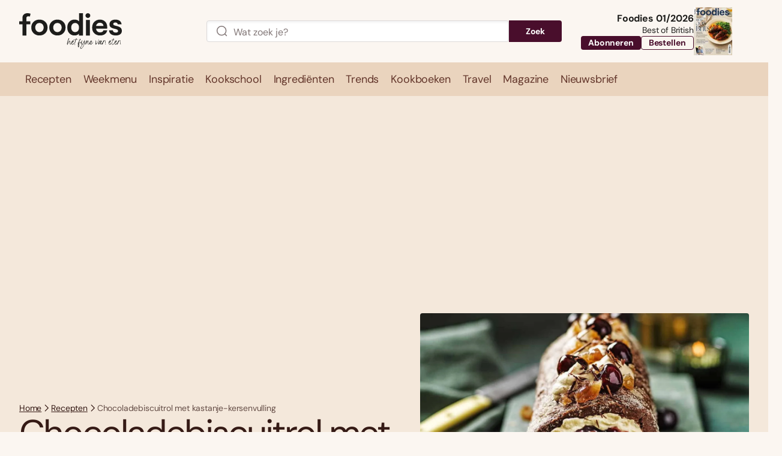

--- FILE ---
content_type: text/html; charset=UTF-8
request_url: https://www.foodiesmagazine.nl/recepten/chocoladebiscuitrol-met-kastanje-kersenvulling/
body_size: 95911
content:
<!DOCTYPE html>
<html lang="nl-NL">
<head>
    <title>Chocoladebiscuitrol met kastanje-kersenvulling - Foodies</title>
    <meta name="viewport" content="width=device-width, initial-scale=1">
    <meta http-equiv="X-UA-Compatible" content="IE=edge">
    <meta charset="UTF-8">

                <link rel="preconnect" crossorigin href="https://www.googletagmanager.com"> 
    <link rel="preconnect" crossorigin href="https://www.googletagservices.com"> 
    <link rel="preconnect" crossorigin href="https://www.google-analytics.com">
    <link rel="preconnect" crossorigin href="https://securepubads.g.doubleclick.net">
    <link rel="preconnect" crossorigin href="https://pagead2.googlesyndication.com">
    <link rel="preconnect" crossorigin href="https://sdk.privacy-center.org ">
    
          

<link rel="apple-touch-icon" sizes="180x180" href="https://www.foodiesmagazine.nl/assets/novio/img/favicon/apple-touch-icon.png">
<link rel="icon" type="image/png" sizes="32x32" href="https://www.foodiesmagazine.nl/assets/novio/img/favicon/favicon-32x32.png">
<link rel="icon" type="image/png" sizes="16x16" href="https://www.foodiesmagazine.nl/assets/novio/img/favicon/favicon-16x16.png">
<link rel="manifest" href="https://www.foodiesmagazine.nl/assets/novio/img/favicon/site.webmanifest">
<link rel="mask-icon" href="https://www.foodiesmagazine.nl/assets/novio/img/favicon/safari-pinned-tab.svg" color="#b66240">
<meta name="msapplication-TileColor" content="#f4e8db">
<meta name="theme-color" content="#f4e8db">

        <script type="text/javascript">(function(){function i(e){if(!window.frames[e]){if(document.body&&document.body.firstChild){var t=document.body;var n=document.createElement("iframe");n.style.display="none";n.name=e;n.title=e;t.insertBefore(n,t.firstChild)}else{setTimeout(function(){i(e)},5)}}}function e(n,o,r,f,s){function e(e,t,n,i){if(typeof n!=="function"){return}if(!window[o]){window[o]=[]}var a=false;if(s){a=s(e,i,n)}if(!a){window[o].push({command:e,version:t,callback:n,parameter:i})}}e.stub=true;e.stubVersion=2;function t(i){if(!window[n]||window[n].stub!==true){return}if(!i.data){return}var a=typeof i.data==="string";var e;try{e=a?JSON.parse(i.data):i.data}catch(t){return}if(e[r]){var o=e[r];window[n](o.command,o.version,function(e,t){var n={};n[f]={returnValue:e,success:t,callId:o.callId};if(i.source){i.source.postMessage(a?JSON.stringify(n):n,"*")}},o.parameter)}}if(typeof window[n]!=="function"){window[n]=e;if(window.addEventListener){window.addEventListener("message",t,false)}else{window.attachEvent("onmessage",t)}}}e("__tcfapi","__tcfapiBuffer","__tcfapiCall","__tcfapiReturn");i("__tcfapiLocator")})();</script><script type="text/javascript">(function(){(function(e,r){var t=document.createElement("link");t.rel="preconnect";t.as="script";var n=document.createElement("link");n.rel="dns-prefetch";n.as="script";var i=document.createElement("script");i.id="spcloader";i.type="text/javascript";i["async"]=true;i.charset="utf-8";var o="https://sdk.privacy-center.org/"+e+"/loader.js?target_type=notice&target="+r;if(window.didomiConfig&&window.didomiConfig.user){var a=window.didomiConfig.user;var c=a.country;var d=a.region;if(c){o=o+"&country="+c;if(d){o=o+"&region="+d}}}t.href="https://sdk.privacy-center.org/";n.href="https://sdk.privacy-center.org/";i.src=o;var s=document.getElementsByTagName("script")[0];s.parentNode.insertBefore(t,s);s.parentNode.insertBefore(n,s);s.parentNode.insertBefore(i,s)})("bf144102-85db-4efa-85c4-adc678881a11","EYpNpri4")})();</script>


    <!-- This site is converting visitors into subscribers and customers with OptinMonster - https://optinmonster.com -->
    <script type="didomi/javascript" data-vendor="optinmon-UMgt3TKi">(function(d,u,ac){var s=d.createElement('script');s.type='text/javascript';s.src='https://a.omappapi.com/app/js/api.min.js';s.async=true;s.dataset.user=u;s.dataset.account=ac;d.getElementsByTagName('head')[0].appendChild(s);})(document,151457,165039);</script>
    <!-- / https://optinmonster.com -->

    <!-- Start of Food Influencers United "Recipe to Basket" code -->
    <script type="didomi/javascript" data-vendor="foodinflu-2ffiW4bc" async src="https://cdn.foodinfluencersunited.com/r2b.js"></script>
    <!-- End of Food Influencers United "Recipe to Basket" code -->

    <script type="didomi/javascript" data-vendor="getyour-6G2mQnHH" async defer src="https://widget.getyourguide.com/dist/pa.umd.production.min.js" data-gyg-partner-id="FPMZW0E"></script><script type="text/javascript">window.dfpID = '21827582859'; var cmpActive = false; window.postType = 'recepten'; window.currentTemplate = '/single-recept.php'; window.adTargeting = {"ingredienten":["amaretto","cacaopoeder","eieren","fijne kristalsuiker","kersen","maizena","olie","poedersuiker","pure chocolade","sap van 1 citroen","slagroom","vanillepasta"],"bereidingstijd":"75","niveau":["Uitdagend"],"gang":["Gebak","Nagerecht"],"thema":["Taart","Zoet"],"partnerblog":["false"]};</script>
    
    <meta name='robots' content='index, follow, max-image-preview:large, max-snippet:-1, max-video-preview:-1' />
<link rel="alternate" type="application/rss+xml" href="https://www.foodiesmagazine.nl/feed/" />
	<!-- This site is optimized with the Yoast SEO Premium plugin v25.4 (Yoast SEO v25.4) - https://yoast.com/wordpress/plugins/seo/ -->
	<meta name="description" content="Deze chocoladebiscuitrol met een kastanje-kersenvulling is een perfect nagerecht om op een winterse dag (of kerst) te maken." />
	<link rel="canonical" href="https://www.foodiesmagazine.nl/recepten/chocoladebiscuitrol-met-kastanje-kersenvulling/" />
	<meta property="og:locale" content="nl_NL" />
	<meta property="og:type" content="article" />
	<meta property="og:title" content="Chocoladebiscuitrol met kastanje-kersenvulling - Foodies" />
	<meta property="og:description" content="Deze chocoladebiscuitrol met een kastanje-kersenvulling is een perfect nagerecht om op een winterse dag (of kerst) te maken." />
	<meta property="og:url" content="https://www.foodiesmagazine.nl/recepten/chocoladebiscuitrol-met-kastanje-kersenvulling/" />
	<meta property="og:site_name" content="Foodies" />
	<meta property="article:publisher" content="https://www.facebook.com/FoodiesMagazine" />
	<meta property="article:published_time" content="2022-12-12T06:00:43+00:00" />
	<meta property="article:modified_time" content="2024-07-31T10:47:02+00:00" />
	<meta property="og:image" content="https://www.foodiesmagazine.nl/app/uploads/2022/11/02-mont-blanc-roulade-single-page_0032-scaled.jpg" />
	<meta property="og:image:width" content="1920" />
	<meta property="og:image:height" content="2560" />
	<meta property="og:image:type" content="image/jpeg" />
	<meta name="twitter:card" content="summary_large_image" />
	<meta name="twitter:site" content="@foodiesmagazine" />
	<meta name="twitter:label1" content="Geschatte leestijd" />
	<meta name="twitter:data1" content="5 minuten" />
	<script type="application/ld+json" class="yoast-schema-graph">{"@context":"https://schema.org","@graph":[{"@type":"WebPage","@id":"https://www.foodiesmagazine.nl/recepten/chocoladebiscuitrol-met-kastanje-kersenvulling/","url":"https://www.foodiesmagazine.nl/recepten/chocoladebiscuitrol-met-kastanje-kersenvulling/","name":"Chocoladebiscuitrol met kastanje-kersenvulling - Foodies","isPartOf":{"@id":"https://www.foodiesmagazine.nl/#website"},"primaryImageOfPage":{"@id":"https://www.foodiesmagazine.nl/recepten/chocoladebiscuitrol-met-kastanje-kersenvulling/#primaryimage"},"image":{"@id":"https://www.foodiesmagazine.nl/recepten/chocoladebiscuitrol-met-kastanje-kersenvulling/#primaryimage"},"thumbnailUrl":"https://www.foodiesmagazine.nl/app/uploads/2022/11/02-mont-blanc-roulade-single-page_0032-scaled.jpg","datePublished":"2022-12-12T06:00:43+00:00","dateModified":"2024-07-31T10:47:02+00:00","description":"Deze chocoladebiscuitrol met een kastanje-kersenvulling is een perfect nagerecht om op een winterse dag (of kerst) te maken.","inLanguage":"nl-NL","potentialAction":[{"@type":"ReadAction","target":["https://www.foodiesmagazine.nl/recepten/chocoladebiscuitrol-met-kastanje-kersenvulling/"]}]},{"@type":"ImageObject","inLanguage":"nl-NL","@id":"https://www.foodiesmagazine.nl/recepten/chocoladebiscuitrol-met-kastanje-kersenvulling/#primaryimage","url":"https://www.foodiesmagazine.nl/app/uploads/2022/11/02-mont-blanc-roulade-single-page_0032-scaled.jpg","contentUrl":"https://www.foodiesmagazine.nl/app/uploads/2022/11/02-mont-blanc-roulade-single-page_0032-scaled.jpg","width":1344,"height":1792,"caption":"Chocoladebiscuitrol met kastanje-kersenvulling"},{"@type":"WebSite","@id":"https://www.foodiesmagazine.nl/#website","url":"https://www.foodiesmagazine.nl/","name":"Foodies Magazine","description":"Het fijne van eten","publisher":{"@id":"https://www.foodiesmagazine.nl/#organization"},"potentialAction":[{"@type":"SearchAction","target":{"@type":"EntryPoint","urlTemplate":"https://www.foodiesmagazine.nl/?s={search_term_string}"},"query-input":{"@type":"PropertyValueSpecification","valueRequired":true,"valueName":"search_term_string"}}],"inLanguage":"nl-NL"},{"@type":"Organization","@id":"https://www.foodiesmagazine.nl/#organization","name":"foodies","url":"https://www.foodiesmagazine.nl/","logo":{"@type":"ImageObject","inLanguage":"nl-NL","@id":"https://www.foodiesmagazine.nl/#/schema/logo/image/","url":"https://www.foodiesmagazine.nl/app/uploads/2023/01/foodies-logo.svg","contentUrl":"https://www.foodiesmagazine.nl/app/uploads/2023/01/foodies-logo.svg","width":181,"height":40,"caption":"foodies"},"image":{"@id":"https://www.foodiesmagazine.nl/#/schema/logo/image/"},"sameAs":["https://www.facebook.com/FoodiesMagazine","https://x.com/foodiesmagazine","https://www.instagram.com/foodiesmagazine","https://www.linkedin.com/showcase/foodiesmagazine","https://nl.pinterest.com/foodiesmagazine","https://www.youtube.com/channel/UCyXKpqGvspMfgkaKIWARVxA","https://www.facebook.com/foodiestravel.nl"]}]}</script>
	<!-- / Yoast SEO Premium plugin. -->


<link rel='dns-prefetch' href='//a.omappapi.com' />
<link rel='stylesheet' id='wp-block-library-css' href='https://www.foodiesmagazine.nl/wp/wp-includes/css/dist/block-library/style.min.css?ver=6.6.2' type='text/css' media='all' />
<style id='wp-block-library-theme-inline-css' type='text/css'>
.wp-block-audio :where(figcaption){color:#555;font-size:13px;text-align:center}.is-dark-theme .wp-block-audio :where(figcaption){color:#ffffffa6}.wp-block-audio{margin:0 0 1em}.wp-block-code{border:1px solid #ccc;border-radius:4px;font-family:Menlo,Consolas,monaco,monospace;padding:.8em 1em}.wp-block-embed :where(figcaption){color:#555;font-size:13px;text-align:center}.is-dark-theme .wp-block-embed :where(figcaption){color:#ffffffa6}.wp-block-embed{margin:0 0 1em}.blocks-gallery-caption{color:#555;font-size:13px;text-align:center}.is-dark-theme .blocks-gallery-caption{color:#ffffffa6}:root :where(.wp-block-image figcaption){color:#555;font-size:13px;text-align:center}.is-dark-theme :root :where(.wp-block-image figcaption){color:#ffffffa6}.wp-block-image{margin:0 0 1em}.wp-block-pullquote{border-bottom:4px solid;border-top:4px solid;color:currentColor;margin-bottom:1.75em}.wp-block-pullquote cite,.wp-block-pullquote footer,.wp-block-pullquote__citation{color:currentColor;font-size:.8125em;font-style:normal;text-transform:uppercase}.wp-block-quote{border-left:.25em solid;margin:0 0 1.75em;padding-left:1em}.wp-block-quote cite,.wp-block-quote footer{color:currentColor;font-size:.8125em;font-style:normal;position:relative}.wp-block-quote.has-text-align-right{border-left:none;border-right:.25em solid;padding-left:0;padding-right:1em}.wp-block-quote.has-text-align-center{border:none;padding-left:0}.wp-block-quote.is-large,.wp-block-quote.is-style-large,.wp-block-quote.is-style-plain{border:none}.wp-block-search .wp-block-search__label{font-weight:700}.wp-block-search__button{border:1px solid #ccc;padding:.375em .625em}:where(.wp-block-group.has-background){padding:1.25em 2.375em}.wp-block-separator.has-css-opacity{opacity:.4}.wp-block-separator{border:none;border-bottom:2px solid;margin-left:auto;margin-right:auto}.wp-block-separator.has-alpha-channel-opacity{opacity:1}.wp-block-separator:not(.is-style-wide):not(.is-style-dots){width:100px}.wp-block-separator.has-background:not(.is-style-dots){border-bottom:none;height:1px}.wp-block-separator.has-background:not(.is-style-wide):not(.is-style-dots){height:2px}.wp-block-table{margin:0 0 1em}.wp-block-table td,.wp-block-table th{word-break:normal}.wp-block-table :where(figcaption){color:#555;font-size:13px;text-align:center}.is-dark-theme .wp-block-table :where(figcaption){color:#ffffffa6}.wp-block-video :where(figcaption){color:#555;font-size:13px;text-align:center}.is-dark-theme .wp-block-video :where(figcaption){color:#ffffffa6}.wp-block-video{margin:0 0 1em}:root :where(.wp-block-template-part.has-background){margin-bottom:0;margin-top:0;padding:1.25em 2.375em}
</style>
<style id='safe-svg-svg-icon-style-inline-css' type='text/css'>
.safe-svg-cover{text-align:center}.safe-svg-cover .safe-svg-inside{display:inline-block;max-width:100%}.safe-svg-cover svg{height:100%;max-height:100%;max-width:100%;width:100%}

</style>
<style id='global-styles-inline-css' type='text/css'>
:root{--wp--preset--aspect-ratio--square: 1;--wp--preset--aspect-ratio--4-3: 4/3;--wp--preset--aspect-ratio--3-4: 3/4;--wp--preset--aspect-ratio--3-2: 3/2;--wp--preset--aspect-ratio--2-3: 2/3;--wp--preset--aspect-ratio--16-9: 16/9;--wp--preset--aspect-ratio--9-16: 9/16;--wp--preset--color--black: #000000;--wp--preset--color--cyan-bluish-gray: #abb8c3;--wp--preset--color--white: #ffffff;--wp--preset--color--pale-pink: #f78da7;--wp--preset--color--vivid-red: #cf2e2e;--wp--preset--color--luminous-vivid-orange: #ff6900;--wp--preset--color--luminous-vivid-amber: #fcb900;--wp--preset--color--light-green-cyan: #7bdcb5;--wp--preset--color--vivid-green-cyan: #00d084;--wp--preset--color--pale-cyan-blue: #8ed1fc;--wp--preset--color--vivid-cyan-blue: #0693e3;--wp--preset--color--vivid-purple: #9b51e0;--wp--preset--gradient--vivid-cyan-blue-to-vivid-purple: linear-gradient(135deg,rgba(6,147,227,1) 0%,rgb(155,81,224) 100%);--wp--preset--gradient--light-green-cyan-to-vivid-green-cyan: linear-gradient(135deg,rgb(122,220,180) 0%,rgb(0,208,130) 100%);--wp--preset--gradient--luminous-vivid-amber-to-luminous-vivid-orange: linear-gradient(135deg,rgba(252,185,0,1) 0%,rgba(255,105,0,1) 100%);--wp--preset--gradient--luminous-vivid-orange-to-vivid-red: linear-gradient(135deg,rgba(255,105,0,1) 0%,rgb(207,46,46) 100%);--wp--preset--gradient--very-light-gray-to-cyan-bluish-gray: linear-gradient(135deg,rgb(238,238,238) 0%,rgb(169,184,195) 100%);--wp--preset--gradient--cool-to-warm-spectrum: linear-gradient(135deg,rgb(74,234,220) 0%,rgb(151,120,209) 20%,rgb(207,42,186) 40%,rgb(238,44,130) 60%,rgb(251,105,98) 80%,rgb(254,248,76) 100%);--wp--preset--gradient--blush-light-purple: linear-gradient(135deg,rgb(255,206,236) 0%,rgb(152,150,240) 100%);--wp--preset--gradient--blush-bordeaux: linear-gradient(135deg,rgb(254,205,165) 0%,rgb(254,45,45) 50%,rgb(107,0,62) 100%);--wp--preset--gradient--luminous-dusk: linear-gradient(135deg,rgb(255,203,112) 0%,rgb(199,81,192) 50%,rgb(65,88,208) 100%);--wp--preset--gradient--pale-ocean: linear-gradient(135deg,rgb(255,245,203) 0%,rgb(182,227,212) 50%,rgb(51,167,181) 100%);--wp--preset--gradient--electric-grass: linear-gradient(135deg,rgb(202,248,128) 0%,rgb(113,206,126) 100%);--wp--preset--gradient--midnight: linear-gradient(135deg,rgb(2,3,129) 0%,rgb(40,116,252) 100%);--wp--preset--font-size--small: 13px;--wp--preset--font-size--medium: 20px;--wp--preset--font-size--large: 36px;--wp--preset--font-size--x-large: 42px;--wp--preset--font-size--normal: 16px;--wp--preset--spacing--20: 0.44rem;--wp--preset--spacing--30: 0.67rem;--wp--preset--spacing--40: 1rem;--wp--preset--spacing--50: 1.5rem;--wp--preset--spacing--60: 2.25rem;--wp--preset--spacing--70: 3.38rem;--wp--preset--spacing--80: 5.06rem;--wp--preset--shadow--natural: 6px 6px 9px rgba(0, 0, 0, 0.2);--wp--preset--shadow--deep: 12px 12px 50px rgba(0, 0, 0, 0.4);--wp--preset--shadow--sharp: 6px 6px 0px rgba(0, 0, 0, 0.2);--wp--preset--shadow--outlined: 6px 6px 0px -3px rgba(255, 255, 255, 1), 6px 6px rgba(0, 0, 0, 1);--wp--preset--shadow--crisp: 6px 6px 0px rgba(0, 0, 0, 1);}:root { --wp--style--global--content-size: 1000px;--wp--style--global--wide-size: 1000px; }:where(body) { margin: 0; }.wp-site-blocks > .alignleft { float: left; margin-right: 2em; }.wp-site-blocks > .alignright { float: right; margin-left: 2em; }.wp-site-blocks > .aligncenter { justify-content: center; margin-left: auto; margin-right: auto; }:where(.is-layout-flex){gap: 0.5em;}:where(.is-layout-grid){gap: 0.5em;}.is-layout-flow > .alignleft{float: left;margin-inline-start: 0;margin-inline-end: 2em;}.is-layout-flow > .alignright{float: right;margin-inline-start: 2em;margin-inline-end: 0;}.is-layout-flow > .aligncenter{margin-left: auto !important;margin-right: auto !important;}.is-layout-constrained > .alignleft{float: left;margin-inline-start: 0;margin-inline-end: 2em;}.is-layout-constrained > .alignright{float: right;margin-inline-start: 2em;margin-inline-end: 0;}.is-layout-constrained > .aligncenter{margin-left: auto !important;margin-right: auto !important;}.is-layout-constrained > :where(:not(.alignleft):not(.alignright):not(.alignfull)){max-width: var(--wp--style--global--content-size);margin-left: auto !important;margin-right: auto !important;}.is-layout-constrained > .alignwide{max-width: var(--wp--style--global--wide-size);}body .is-layout-flex{display: flex;}.is-layout-flex{flex-wrap: wrap;align-items: center;}.is-layout-flex > :is(*, div){margin: 0;}body .is-layout-grid{display: grid;}.is-layout-grid > :is(*, div){margin: 0;}body{padding-top: 0px;padding-right: 0px;padding-bottom: 0px;padding-left: 0px;}a:where(:not(.wp-element-button)){text-decoration: underline;}:root :where(.wp-element-button, .wp-block-button__link){background-color: #32373c;border-width: 0;color: #fff;font-family: inherit;font-size: inherit;line-height: inherit;padding: calc(0.667em + 2px) calc(1.333em + 2px);text-decoration: none;}.has-black-color{color: var(--wp--preset--color--black) !important;}.has-cyan-bluish-gray-color{color: var(--wp--preset--color--cyan-bluish-gray) !important;}.has-white-color{color: var(--wp--preset--color--white) !important;}.has-pale-pink-color{color: var(--wp--preset--color--pale-pink) !important;}.has-vivid-red-color{color: var(--wp--preset--color--vivid-red) !important;}.has-luminous-vivid-orange-color{color: var(--wp--preset--color--luminous-vivid-orange) !important;}.has-luminous-vivid-amber-color{color: var(--wp--preset--color--luminous-vivid-amber) !important;}.has-light-green-cyan-color{color: var(--wp--preset--color--light-green-cyan) !important;}.has-vivid-green-cyan-color{color: var(--wp--preset--color--vivid-green-cyan) !important;}.has-pale-cyan-blue-color{color: var(--wp--preset--color--pale-cyan-blue) !important;}.has-vivid-cyan-blue-color{color: var(--wp--preset--color--vivid-cyan-blue) !important;}.has-vivid-purple-color{color: var(--wp--preset--color--vivid-purple) !important;}.has-black-background-color{background-color: var(--wp--preset--color--black) !important;}.has-cyan-bluish-gray-background-color{background-color: var(--wp--preset--color--cyan-bluish-gray) !important;}.has-white-background-color{background-color: var(--wp--preset--color--white) !important;}.has-pale-pink-background-color{background-color: var(--wp--preset--color--pale-pink) !important;}.has-vivid-red-background-color{background-color: var(--wp--preset--color--vivid-red) !important;}.has-luminous-vivid-orange-background-color{background-color: var(--wp--preset--color--luminous-vivid-orange) !important;}.has-luminous-vivid-amber-background-color{background-color: var(--wp--preset--color--luminous-vivid-amber) !important;}.has-light-green-cyan-background-color{background-color: var(--wp--preset--color--light-green-cyan) !important;}.has-vivid-green-cyan-background-color{background-color: var(--wp--preset--color--vivid-green-cyan) !important;}.has-pale-cyan-blue-background-color{background-color: var(--wp--preset--color--pale-cyan-blue) !important;}.has-vivid-cyan-blue-background-color{background-color: var(--wp--preset--color--vivid-cyan-blue) !important;}.has-vivid-purple-background-color{background-color: var(--wp--preset--color--vivid-purple) !important;}.has-black-border-color{border-color: var(--wp--preset--color--black) !important;}.has-cyan-bluish-gray-border-color{border-color: var(--wp--preset--color--cyan-bluish-gray) !important;}.has-white-border-color{border-color: var(--wp--preset--color--white) !important;}.has-pale-pink-border-color{border-color: var(--wp--preset--color--pale-pink) !important;}.has-vivid-red-border-color{border-color: var(--wp--preset--color--vivid-red) !important;}.has-luminous-vivid-orange-border-color{border-color: var(--wp--preset--color--luminous-vivid-orange) !important;}.has-luminous-vivid-amber-border-color{border-color: var(--wp--preset--color--luminous-vivid-amber) !important;}.has-light-green-cyan-border-color{border-color: var(--wp--preset--color--light-green-cyan) !important;}.has-vivid-green-cyan-border-color{border-color: var(--wp--preset--color--vivid-green-cyan) !important;}.has-pale-cyan-blue-border-color{border-color: var(--wp--preset--color--pale-cyan-blue) !important;}.has-vivid-cyan-blue-border-color{border-color: var(--wp--preset--color--vivid-cyan-blue) !important;}.has-vivid-purple-border-color{border-color: var(--wp--preset--color--vivid-purple) !important;}.has-vivid-cyan-blue-to-vivid-purple-gradient-background{background: var(--wp--preset--gradient--vivid-cyan-blue-to-vivid-purple) !important;}.has-light-green-cyan-to-vivid-green-cyan-gradient-background{background: var(--wp--preset--gradient--light-green-cyan-to-vivid-green-cyan) !important;}.has-luminous-vivid-amber-to-luminous-vivid-orange-gradient-background{background: var(--wp--preset--gradient--luminous-vivid-amber-to-luminous-vivid-orange) !important;}.has-luminous-vivid-orange-to-vivid-red-gradient-background{background: var(--wp--preset--gradient--luminous-vivid-orange-to-vivid-red) !important;}.has-very-light-gray-to-cyan-bluish-gray-gradient-background{background: var(--wp--preset--gradient--very-light-gray-to-cyan-bluish-gray) !important;}.has-cool-to-warm-spectrum-gradient-background{background: var(--wp--preset--gradient--cool-to-warm-spectrum) !important;}.has-blush-light-purple-gradient-background{background: var(--wp--preset--gradient--blush-light-purple) !important;}.has-blush-bordeaux-gradient-background{background: var(--wp--preset--gradient--blush-bordeaux) !important;}.has-luminous-dusk-gradient-background{background: var(--wp--preset--gradient--luminous-dusk) !important;}.has-pale-ocean-gradient-background{background: var(--wp--preset--gradient--pale-ocean) !important;}.has-electric-grass-gradient-background{background: var(--wp--preset--gradient--electric-grass) !important;}.has-midnight-gradient-background{background: var(--wp--preset--gradient--midnight) !important;}.has-small-font-size{font-size: var(--wp--preset--font-size--small) !important;}.has-medium-font-size{font-size: var(--wp--preset--font-size--medium) !important;}.has-large-font-size{font-size: var(--wp--preset--font-size--large) !important;}.has-x-large-font-size{font-size: var(--wp--preset--font-size--x-large) !important;}.has-normal-font-size{font-size: var(--wp--preset--font-size--normal) !important;}
:where(.wp-block-post-template.is-layout-flex){gap: 1.25em;}:where(.wp-block-post-template.is-layout-grid){gap: 1.25em;}
:where(.wp-block-columns.is-layout-flex){gap: 2em;}:where(.wp-block-columns.is-layout-grid){gap: 2em;}
:root :where(.wp-block-pullquote){font-size: 1.5em;line-height: 1.6;}
</style>
<link rel='stylesheet' id='wpfe-authentication-css' href='https://www.foodiesmagazine.nl/app/plugins/wp-fnl-ecommerce/assets/css/authentication.css?ver=7.0.2' type='text/css' media='all' />
<link rel='stylesheet' id='search-filter-plugin-styles-css' href='https://www.foodiesmagazine.nl/app/plugins/search-filter-pro/public/assets/css/search-filter.min.css?ver=2.5.21' type='text/css' media='all' />
<link rel='stylesheet' id='theme-css' href='https://www.foodiesmagazine.nl/assets/novio/css/styles.min.css?ver=mke6gf7n' type='text/css' media='all' />
<script type="text/javascript" src="https://www.foodiesmagazine.nl/assets/novio/js/jquery.min.js?ver=mke6gf7n" id="jquery-js"></script>
<script type="text/javascript" src="https://www.foodiesmagazine.nl/app/plugins/wp-fnl-ecommerce/assets/js/wpfe-paywall.js?ver=7.0.2" id="wpfe-paywall-js-js"></script>
<script type="text/javascript" id="wpfe-paywall-js-js-after">
/* <![CDATA[ */
var wpfePaywalledClassSelector = ".wpfe_paywalled";
/* ]]> */
</script>
<script type="text/javascript" id="search-filter-plugin-build-js-extra">
/* <![CDATA[ */
var SF_LDATA = {"ajax_url":"https:\/\/www.foodiesmagazine.nl\/wp\/wp-admin\/admin-ajax.php","home_url":"https:\/\/www.foodiesmagazine.nl\/","extensions":[]};
/* ]]> */
</script>
<script type="text/javascript" src="https://www.foodiesmagazine.nl/app/plugins/search-filter-pro/public/assets/js/search-filter-build.min.js?ver=2.5.21" id="search-filter-plugin-build-js"></script>
<script type="text/javascript" src="https://www.foodiesmagazine.nl/app/plugins/search-filter-pro/public/assets/js/chosen.jquery.min.js?ver=2.5.21" id="search-filter-plugin-chosen-js"></script>
<link rel="https://api.w.org/" href="https://www.foodiesmagazine.nl/wp-json/" /><link rel="alternate" title="JSON" type="application/json" href="https://www.foodiesmagazine.nl/wp-json/wp/v2/recept/123362" /><link rel='shortlink' href='https://www.foodiesmagazine.nl/?p=123362' />
<link rel="alternate" title="oEmbed (JSON)" type="application/json+oembed" href="https://www.foodiesmagazine.nl/wp-json/oembed/1.0/embed?url=https%3A%2F%2Fwww.foodiesmagazine.nl%2Frecepten%2Fchocoladebiscuitrol-met-kastanje-kersenvulling%2F" />
<link rel="alternate" title="oEmbed (XML)" type="text/xml+oembed" href="https://www.foodiesmagazine.nl/wp-json/oembed/1.0/embed?url=https%3A%2F%2Fwww.foodiesmagazine.nl%2Frecepten%2Fchocoladebiscuitrol-met-kastanje-kersenvulling%2F&#038;format=xml" />
<script type="application/ld+json">{"@context":"https:\/\/schema.org\/","@type":"Recipe","name":"Chocoladebiscuitrol met  kastanje-kersenvulling","description":"","image":["https:\/\/www.foodiesmagazine.nl\/app\/uploads\/2022\/11\/02-mont-blanc-roulade-single-page_0032-768x1024.jpg","https:\/\/www.foodiesmagazine.nl\/app\/uploads\/2022\/11\/02-mont-blanc-roulade-single-page_0032-768x1024-500x500-c-center.jpg","https:\/\/www.foodiesmagazine.nl\/app\/uploads\/2022\/11\/02-mont-blanc-roulade-single-page_0032-768x1024-500x375-c-center.jpg","https:\/\/www.foodiesmagazine.nl\/app\/uploads\/2022\/11\/02-mont-blanc-roulade-single-page_0032-768x1024-400x270-c-center.jpg"],"author":{"@type":"Organization","name":"Foodies","url":"https:\/\/www.foodiesmagazine.nl\/"},"prepTime":"PT75M","cookTime":"PT30M","totalTime":"PT105M","recipeYield":"10","recipeIngredient":["Voor het biscuit"," olie (om in te vetten)"," 175 g pure chocolade (70% cacaobestanddelen en in stukjes)"," 6 eieren"," 175 g f\u0133ne kristalsuiker"," 2 el cacaopoeder"," poedersuiker (om te bestuiven)"," bakpapier"," Voor de kersencompote"," 400 g kersen (diepvries ontdooid en grof gehakt)"," 125 g f\u0133ne kristalsuiker"," 1\u00bd el maizena"," sap van 1 citroen"," Voor de kastanjecr\u00e8me"," 1 tl vanillepasta of -extract"," 40 g f\u0133ne kristalsuiker"," 1-2 el amaretto (optioneel)"," 200 ml slagroom"," 100 g kastanjepuree (van de Turkse supermarkt toko of natuurwinkel)"," Voor de versiering"," 8 cocktailkersen"," 8 gesuikerde kastanjes (grof gehakt)"," 50 g pure chocolade (gekoeld)"],"recipeInstructions":[{"@type":"HowToStep","text":"<p>Verwarm de oven voor (elektrisch: 180\u00b0C \/ hetelucht: 160\u00b0C). Vet een bakplaat (32&#215;23 cm) met hoge rand in met olie en bekleed met bakpapier.<\/p>\n","url":"https:\/\/www.foodiesmagazine.nl\/recepten\/chocoladebiscuitrol-met-kastanje-kersenvulling\/#stap-1"},{"@type":"HowToStep","text":"<p>Smelt voor het biscuit de chocolade au bain-marie (in een hittebestendige kom boven een pan met zacht borrelend water). Laat afkoelen.<\/p>\n","url":"https:\/\/www.foodiesmagazine.nl\/recepten\/chocoladebiscuitrol-met-kastanje-kersenvulling\/#stap-2"},{"@type":"HowToStep","text":"<p>Splits de eieren. Klop de eiwitten tot ze goed st\u0133f z\u0133n en het schuim in de kom bl\u0133ft zitten wanneer je de kom ondersteboven keert.<\/p>\n","url":"https:\/\/www.foodiesmagazine.nl\/recepten\/chocoladebiscuitrol-met-kastanje-kersenvulling\/#stap-3"},{"@type":"HowToStep","text":"<p>Klop de eidooiers in een andere kom met de suiker licht en romig.<\/p>\n","url":"https:\/\/www.foodiesmagazine.nl\/recepten\/chocoladebiscuitrol-met-kastanje-kersenvulling\/#stap-4"},{"@type":"HowToStep","text":"<p>Spatel de gesmolten chocolade door het eidooiermengsel. Spatel het eiwitschuim er in porties luchtig doorheen. Zeef het cacaopoeder boven de kom wanneer je b\u0133na al het eiwitschuim hebt toegevoegd. Voeg het overige eiwitschuim toe en spatel het erdoorheen.<\/p>\n","url":"https:\/\/www.foodiesmagazine.nl\/recepten\/chocoladebiscuitrol-met-kastanje-kersenvulling\/#stap-5"},{"@type":"HowToStep","text":"<p>Schenk het beslag op de bakplaat en spreid het gel\u0133kmatig uit. Bak 15-18 minuten in de oven tot het biscuit stevig aanvoelt.<\/p>\n","url":"https:\/\/www.foodiesmagazine.nl\/recepten\/chocoladebiscuitrol-met-kastanje-kersenvulling\/#stap-6"},{"@type":"HowToStep","text":"<p>Spreid intussen een licht bevochtigde, schone theedoek op een schoon werkblad uit. Leg er een vel bakpapier op en bestuif het met een dun laagje poedersuiker.<\/p>\n","url":"https:\/\/www.foodiesmagazine.nl\/recepten\/chocoladebiscuitrol-met-kastanje-kersenvulling\/#stap-7"},{"@type":"HowToStep","text":"<p>Stort het biscuit ondersteboven op het bakpapier. Verw\u0133der de bakplaat en leg er een andere schone theedoek overheen. Laat afkoelen.<\/p>\n","url":"https:\/\/www.foodiesmagazine.nl\/recepten\/chocoladebiscuitrol-met-kastanje-kersenvulling\/#stap-8"},{"@type":"HowToStep","text":"<p>Doe voor de compote de kersen, de suiker en de maizena met 100 ml water in een pan en breng aan de kook. Kook op middelhoog vuur ca. 15 minuten tot er een dikke, b\u0133na jamachtige compote ontstaat. Neem van het vuur, voeg het citroensap toe en laat afkoelen.<\/p>\n","url":"https:\/\/www.foodiesmagazine.nl\/recepten\/chocoladebiscuitrol-met-kastanje-kersenvulling\/#stap-9"},{"@type":"HowToStep","text":"<p>Doe voor de kastanjecr\u00e8me de vanille, de suiker en de amaretto in een blender en mix door elkaar. Schenk 100 ml slagroom erb\u0133 en mix kort verder. Klop de overige slagroom tot zachte<br \/>\npieken en spatel hem samen met de kastanjepuree erdoorheen. Mix opnieuw tot zachte pieken.<\/p>\n","url":"https:\/\/www.foodiesmagazine.nl\/recepten\/chocoladebiscuitrol-met-kastanje-kersenvulling\/#stap-10"},{"@type":"HowToStep","text":"<p>Haal de bovenste theedoek weg en pel het bovenste vel bakpapier er voorzichtig af. Draai een korte z\u0133de van het biscuit naar je toe en sn\u0133d hem een paar centimeter van de rand een<br \/>\nbeetje in. Zo kun je het biscuit straks makkel\u0133ker oprollen.<\/p>\n","url":"https:\/\/www.foodiesmagazine.nl\/recepten\/chocoladebiscuitrol-met-kastanje-kersenvulling\/#stap-11"},{"@type":"HowToStep","text":"<p>Bestrijk het biscuit met 90% van de kastanjecr\u00e8me maar laat rondom een rand van ca. 3 cm vr\u0133. Verdeel de afgekoelde compote over de cr\u00e8me en laat daarb\u0133 weer de randen vr\u0133.<\/p>\n","url":"https:\/\/www.foodiesmagazine.nl\/recepten\/chocoladebiscuitrol-met-kastanje-kersenvulling\/#stap-12"},{"@type":"HowToStep","text":"<p>Rol het biscuit met behulp van het bakpapier vanaf de ingesneden korte z\u0133de strak op tot een rol. Leg de rol op een serveerplank of -schaal.<\/p>\n","url":"https:\/\/www.foodiesmagazine.nl\/recepten\/chocoladebiscuitrol-met-kastanje-kersenvulling\/#stap-13"},{"@type":"HowToStep","text":"<p>Schep of spuit de overige cr\u00e8me op de bovenkant van de rol en versier met de cocktailkersen en de gehakte kastanjes. Schaaf met een scherp mes rolletjes van de chocolade en strooi ze eroverheen. Sn\u0133d de rol in plakken en serveer.<\/p>\n","url":"https:\/\/www.foodiesmagazine.nl\/recepten\/chocoladebiscuitrol-met-kastanje-kersenvulling\/#stap-14"}],"recipeCategory":["Gebak","Nagerecht"],"recipeCuisine":["Frans"],"nutrition":{"@type":"NutritionInformation","calories":"477","proteinContent":"8","fatContent":"22","carbohydrateContent":"61"},"aggregateRating":{"@type":"AggregateRating","ratingValue":"5","ratingCount":"1"}}</script><script>
        // Define dataLayer and the gtag function.
        window.dataLayer = window.dataLayer || [];
        function gtag(){dataLayer.push(arguments);}

        const projectDataLayerConfig = [{"event":"config","config_params":{"platform_environment":"production"},"user_params":{"user_login_status":"Guest","user_id":undefined,"user_abo_detail":undefined},"event_params":{"event_type":"config"}}];
        projectDataLayerConfig.forEach(function (layer) {
          window.dataLayer.push(layer);
        });
      </script>

      <script>(function(w,d,s,l,i){w[l]=w[l]||[];w[l].push({'gtm.start':new Date().getTime(),event:'gtm.js'});var f=d.getElementsByTagName(s)[0],j=d.createElement(s),dl=l!='dataLayer'?'&l='+l:'';j.async=true;j.src='https://www.googletagmanager.com/gtm.js?id='+i+dl;f.parentNode.insertBefore(j,f);})(window,document,'script','dataLayer','GTM-KBF7SBG');</script>

      <script>
        const projectDataLayer = [{"page_params":null,"event_params":null},{"event":"page_view","page_params":{"page_type":"Pagina"},"event_params":{"event_type":"page_view","content_id":123362,"content_name":"Chocoladebiscuitrol met  kastanje-kersenvulling","content_group":"Receptpagina","content_author":"Karsten Albers","content_modified_date":"2024-07-31 12:47:02","content_publish_date":"2022-12-12 07:00:43","content_paywall":null}},{"event_params":null},{"event":"view_content","page_params":[],"event_params":{"event_type":"content","content_id":123362,"content_name":"Chocoladebiscuitrol met  kastanje-kersenvulling","content_group":"Receptpagina","content_author":"Karsten Albers","content_modified_date":"2024-07-31 12:47:02","content_publish_date":"2022-12-12 07:00:43","content_paywall":null}},{"event_params":null}];
        projectDataLayer.forEach(function (layer) {
          window.dataLayer.push(layer);
        });
      </script></head>
<body class="recept-template-default single single-recept postid-123362 wp-embed-responsive   ">
<noscript><iframe src="https://www.googletagmanager.com/ns.html?id=GTM-KBF7SBG" height="0" width="0" style="display:none;visibility:hidden"></iframe></noscript>
<nav><a class="c-skiplink" href="#main">Naar hoofdinhoud springen</a><a class="c-skiplink" href="#footer">Naar Footer springen</a></nav><div class="s-wrapper"><header class="s-header js-header"><div class="s-container-wide"><div class="s-header__container"><div><a href="/" title="Foodies" class="s-header__logo"><svg xmlns="http://www.w3.org/2000/svg" viewBox="0 0 176 62" fill="none"><g fill="currentColor"><path d="M173.118 36.402c1.924-1.314 2.887-3.267 2.887-5.867 0-2.314-.681-4.106-2.038-5.365-1.357-1.263-3.308-2.21-5.845-2.843l-2.487-.631c-1.589-.42-2.71-.817-3.363-1.187-.654-.37-.976-.97-.976-1.814 0-.844.318-1.498.953-1.972.636-.474 1.48-.713 2.542-.713 2.541 0 3.948 1.02 4.234 3.05h6.508c-.214-2.35-1.217-4.277-3.018-5.784-1.797-1.508-4.393-2.261-7.779-2.261-2.786 0-5.132.708-7.034 2.13-1.906 1.421-2.859 3.393-2.859 5.92 0 1.227.213 2.288.635 3.181a5.228 5.228 0 0 0 1.852 2.157c.812.546 1.593.966 2.355 1.264.758.297 1.666.573 2.723.816l2.487.632c1.588.42 2.759.885 3.517 1.394.758.51 1.139 1.237 1.139 2.184 0 .948-.363 1.589-1.084 2.026-.722.438-1.652.66-2.778.66-3.104 0-4.833-1.314-5.187-3.945h-6.508c.177 2.771 1.271 4.955 3.281 6.548 2.011 1.597 4.834 2.396 8.469 2.396 2.995 0 5.455-.659 7.379-1.972m-30.406-18.465c1.13 1.034 1.729 2.374 1.797 4.025h-12.643c.245-1.61.962-2.946 2.142-3.998 1.18-1.051 2.655-1.579 4.415-1.579 1.761 0 3.154.519 4.284 1.552m-4.02 15.072c-2.011 0-3.626-.605-4.843-1.814-1.216-1.21-1.897-2.78-2.037-4.711h19.046c.069-.984.105-1.634.105-1.945 0-4.454-1.207-7.82-3.626-10.103-2.415-2.28-5.387-3.42-8.913-3.42-3.776 0-6.944 1.272-9.499 3.812-2.555 2.545-3.834 5.92-3.834 10.126 0 4.206 1.27 7.233 3.812 9.706 2.541 2.473 5.799 3.71 9.789 3.71 3.349 0 6.108-.79 8.277-2.37 2.169-1.579 3.517-3.736 4.048-6.47h-6.507c-.74 2.315-2.683 3.47-5.818 3.47m-17.486-21.466h-6.771V38.37h6.771V11.538Zm-.531-4.575c.812-.808 1.216-1.751 1.216-2.843 0-1.155-.395-2.13-1.189-2.92S118.946.018 117.82.018c-1.125 0-2.11.397-2.936 1.182-.83.79-1.243 1.765-1.243 2.92 0 1.087.413 2.035 1.243 2.843.826.807 1.806 1.209 2.936 1.209s2.043-.402 2.855-1.21ZM89.221 24.638c0-2.315.617-4.188 1.851-5.627 1.235-1.435 2.86-2.157 4.87-2.157 2.01 0 3.617.722 4.815 2.157 1.198 1.44 1.797 3.316 1.797 5.627 0 2.31-.599 4.295-1.797 5.735-1.198 1.44-2.805 2.157-4.815 2.157-2.01 0-3.635-.727-4.87-2.184-1.234-1.458-1.851-3.357-1.851-5.708Zm13.333-10.627c-1.797-1.999-4.357-3-7.674-3-3.563 0-6.526 1.227-8.89 3.681-2.365 2.455-3.545 5.772-3.545 9.941 0 4.17 1.171 7.419 3.517 9.941 2.347 2.527 5.315 3.79 8.913 3.79 3.6 0 6.05-1.209 7.883-3.627h-.236v3.627h6.794V.023h-6.771v13.992l.009-.004ZM60.349 30.265c-1.343-1.508-2.01-3.385-2.01-5.627 0-2.243.662-4.061 1.983-5.55 1.32-1.494 3.058-2.239 5.21-2.239 2.15 0 3.898.745 5.237 2.238 1.338 1.49 2.01 3.34 2.01 5.55 0 2.212-.672 4.12-2.01 5.628-1.34 1.507-3.087 2.26-5.238 2.26-2.15 0-3.843-.753-5.187-2.26m15.185 4.26c2.646-2.56 3.966-5.858 3.966-9.892s-1.32-7.265-3.966-9.81c-2.646-2.54-5.981-3.813-9.998-3.813-4.016 0-7.356 1.273-9.997 3.813-2.646 2.545-3.967 5.812-3.967 9.81s1.33 7.288 3.994 9.864c2.66 2.577 5.986 3.867 9.975 3.867s7.356-1.281 9.998-3.84m-46.045-4.26c-1.339-1.506-2.01-3.384-2.01-5.626 0-2.243.662-4.061 1.983-5.55 1.32-1.494 3.059-2.239 5.21-2.239 2.15 0 3.898.745 5.237 2.238 1.339 1.49 2.01 3.34 2.01 5.55 0 2.212-.667 4.12-2.01 5.628-1.343 1.507-3.086 2.26-5.237 2.26-2.151 0-3.844-.753-5.187-2.26m15.184 4.26c2.646-2.56 3.967-5.858 3.967-9.892s-1.32-7.265-3.967-9.81c-2.645-2.54-5.981-3.813-9.997-3.813s-7.357 1.273-9.998 3.813c-2.646 2.545-3.966 5.812-3.966 9.81s1.33 7.288 3.993 9.864c2.664 2.577 5.986 3.867 9.975 3.867 3.99 0 7.357-1.281 9.998-3.84M15.607 5.365c.99 0 1.888.14 2.695.42L19.47.893C17.672.298 15.979 0 14.39 0 11.709 0 9.566.7 7.96 2.103c-1.607 1.403-2.405 3.438-2.405 6.1v5.677H0v5.316h5.555v19.173h6.77V19.196h6.722V13.88h-6.721V8.574c0-2.14 1.093-3.209 3.28-3.209ZM173.74 53.287s-.009.009-.009-.01c-.009-.04.013-.008.009.01Zm-.263-.244c.013.276.063.434-.082.113-.2-.523-.091-1.412-.05-1.972.009-.171.018-.212.027-.343.041-.058.014-.541.059-.677.018-.031.027-.05.009-.08-.031-.05.023-.123.009-.172.014-.24.041-.655.05-.898.014-.027-.05-.203.059-.1.032.032.032.041 0 .452 0 .058-.009.18 0 .27 0 .163 0 .172.041.18.059.032.009.114.018.213 0 .262-.031.623-.059.916-.063.537-.154 1.38-.072 2.098m-.336-.884c-.009.031-.018-.05 0-.032.009.01.009.014 0 .032Zm0 .573c-.05.158-.073 0-.091-.352 0-.122-.041-1.273.123-1.34.068.113-.05.185-.032.334.023.09-.073.185-.009.198.009 0 .018-.009.018-.027 0-.031.041-.027.023.014-.014.027.009.099-.023.099-.05-.027-.018.293-.041.352-.032.108.014.244 0 .352 0-.01 0 .451.05.28l.009-.059c-.009.172.1.465.132.582-.091-.081-.123-.32-.155-.433m.091-1.755s-.032.04-.032.009c-.009-.027.028-.032.032-.01Zm-.041-.18c.032-.014.032-.041.009-.041-.013 0-.009-.01.009-.014.028 0 .032-.081.01-.05-.091.1.009-.28-.014-.334-.014-.09.032-.112.032-.203.013-.113.013-.284.022-.415.032-.158.009-.541.082-.704.018-.015.024.005.018.059-.009.1-.018.383-.018.401 0 .14-.032.673-.059.745-.027-.009.009.13-.027.081-.023-.031-.023.01 0 .05.018.023.018.032.009.04-.009.01-.009.032-.009.06.032.121-.032.342-.064.441 0 .041-.031.09-.05.06-.018-.028.014-.159.05-.163m-.031-.664s.009.018.009.032c-.009.027-.014-.05-.009-.032Zm.245-1.313c.031-.009.04.032.009.04-.032.014 0 .05-.032.082-.05.081-.014-.14.027-.122m.223 2.942c-.01.04-.014-.099 0-.058 0 .013.009.04 0 .058Zm-.028.443c-.009-.068-.009-.09 0-.06.009.041.009.231 0 .06Zm-.708-4.969s-.04.018-.05.018c-.04-.009.123-.072.05-.018Zm-.158-.103c-.05.009-.377.18-.427.185-.009-.032.163-.131.222-.145.082-.059.372-.113.205-.04Zm-.064.212c-.082.04-.2.09-.172.058 0-.022.458-.22.172-.058Zm-.263.103c-.059 0 0-.05.018-.05.023.01.014.05-.018.05Zm-.418.109c-.05.058-.104.081-.113.05.013-.06.272-.213.113-.05Zm-.113.261c-.041.032-.1.163-.141.122.009-.009.018-.013.018-.031 0-.032.254-.235.123-.09Zm-.2.181s-.027-.023-.009-.032c.009 0 .032.032.009.032Zm-.013-.442c.058-.04-.01.031-.028.031-.027 0-.013-.018.028-.031Zm-.073.334c-.068.063-.059-.014-.018-.027.018.018.05-.06.05-.032 0 .014-.009.032-.032.059Zm-.1-.15c0 .028-.068.05-.059.019 0-.027.068-.05.059-.018Zm-.132.123c-.022.031-.031.031-.031.018 0-.041.022-.027.041-.068.031-.059.013.027-.01.05Zm-.122.112c-.041 0 .009-.05.018-.013 0 .009-.009.013-.018.013Zm.513-.27s.009-.018.013-.018c.014.009.082-.09.1-.073.018.014-.122.154-.113.09Zm.1-.312c.145-.112.122-.05.031.018-.09.082-.158.082-.031-.018Zm.181-.13c.041 0-.014.05-.014.017 0-.008.01-.018.014-.018Zm-1.198 1.43s.041-.014.041-.01c0 .014-.032.028-.041.01Zm-.059-.163c-.064.1-.041-.022.009-.063.023-.009.014.023-.009.063Zm-.082.09c-.013.032-.013-.04-.009-.03.009.008.009.022.009.03Zm-.009.285c0 .032-.277.393-.272.343.023-.063.145-.212.132-.235.009-.031.072-.04.099-.09.041-.05.05-.05.041-.018Zm-.172.514c-.041.068-.059.073-.059.041 0-.05.181-.221.059-.04Zm-.105.163c-.009.027-.049.031-.018-.01.018-.03.032-.03.018.01Zm-.14-.059s-.073.108-.091.072c.009-.018.113-.149.113-.171 0-.027.014-.04.028-.04.009 0 .031-.019.041-.041.012-.027.021-.033.027-.018 0 0-.014.05-.05.08-.05.05-.032.082-.068.114m.05.18c-.032.04-.009-.04.009-.022 0 0 0 .013-.009.022Zm-.041-.546c0-.032.032-.063.063-.063.009-.01-.081.113-.063.063Zm.354-.487c.072-.059-.032.104-.059.104-.009 0 .032-.09.059-.104Zm-.504 1.322a.55.55 0 0 1-.068.1c-.014-.014.068-.114.073-.154.05-.09.04 0-.009.058m-.146-.063c.023-.058.05-.031.059-.09-.013-.023.064-.113.059-.14-.009-.009 0-.027.018-.04.073-.073.032.058-.068.203-.059.099-.099.14-.063.067m-.05.415c-.032.073-.064.082-.05.028.009-.104.132-.181.05-.028Zm-.263-1.231c-.009.031-.014.031-.014.008-.009-.008.032-.04.014-.008Zm-.032.108c-.05.113-.009-.081.009-.059.009 0 0 .027-.009.059Zm-.1 1.796c-.041.058-.027-.023 0-.04.041-.023.014.017 0 .04Zm-.014-1.53s-.009.068-.009.027c0-.027 0-.032.009-.027Zm-.068.284c-.027.05-.063 0-.013-.018.013-.009.013 0 .013.018Zm-.059 1.219c-.009.031-.018-.04-.009-.027.009.009.009.018.009.027Zm4.289.171s.009.023 0 .04c-.009.023-.014-.067 0-.04Zm.84 2.157c.027-.023.059-.122.04-.14-.158.072-.331.27-.526.27-.245.069-.304-.374-.372-.572-.068-.018.131.582 0 .253-.027-.082-.059-.33-.032-.303.059.014.009-.36 0-.343-.059-.04 0 .212-.027.253-.023.05-.023-.334 0-.293.009-.01.018-.032.018-.059.009-.081.032-.072.014-.221-.032-.059.363-3.082.149-2.094.014-.442.05-1.674-.027-1.782-.023-.172 0-.1.068-.09a4.147 4.147 0 0 0-.091-.574c-.072-.32-.363-.523-.644-.676-.041-.06-.181-.027-.231-.082-.668-.311-1.507.506-1.965.998-.15.153-.273.275-.282.275.023-.09.159-.415.245-.623.064-.18.182-.275.014-.325-.073-.018-.059-.13-.159-.122-.073.01-.073-.058-.141-.04-.145.031-.14.031-.14 0 .009-.04-.05-.04-.141.009-.109.058-.141.09-.141.13.009.09-.081.33-.145.411-.24.434-.272.776-.467 1.273-.091.302-.205.595-.286.884-.123.293-.254.858-.372 1.056-.295.627-.631 1.44-.849 2.148-.109.442-.245.605-.032.857.068.041.032.082.1.073.041-.01.05 0 .082.05.072.112.163.112.263.17.041.032.063.041.132.032.24.01.113-.194.186-.356.09-.28.172-.533.254-.808.122-.415.313-.893.458-1.327.041-.099.059-.171.073-.27 0-.04.172-.425.199-.452.146-.243.255-.505.386-.767.114-.212.377-.582.531-.848.068-.09.032-.081.091-.162.05-.068.059-.113.013-.1-.009.01-.013 0-.013 0 .013-.09.213-.293.272-.365.05-.01-.131.185-.122.203.013.04.05.027.09-.04a.352.352 0 0 0 .073-.091c.186-.235.649-.745.953-.997.145-.122.222-.163.195-.113-.009.04.05.031.1-.01.163-.112.445-.342.649-.36.222.32.204 1.39.163 1.651-.031.758-.131 1.675-.19 2.356-.059.853-.082 1.561.322 2.085.122.113.204.162.331.28.064.05.091.063.145.063.205.058.477.19.668-.041.204-.194.013-.185.09-.334m-5.877-2.328c-.04.009-.027.058-.059.08-.018.023-.068.091-.031.114.031-.014.031-.081.072-.113.05-.059.05-.081.014-.081m.131.144c.028-.05.032-.09.069-.113.009-.009.009-.018 0-.018-.032.01-.15.203-.2.271-.014.014-.027.032-.014.032.032 0 .041-.014.145-.172Zm.354-.582c-.009.032-.009-.081 0-.05.01.018.01.032 0 .05Zm-.689 1.038c-.023 0-.023-.01.009-.04.059-.073.041.04-.009.04Zm-.631.451c.009-.027.068-.04.068-.018.009.018-.073.05-.068.018Zm-.486.5c-.027 0-.027-.008 0-.026.023-.014.023.031 0 .027Zm-.404-.238s.241-.203.273-.221c.059.022-.241.22-.273.22Zm-3.394-.506s-.032-.23-.032-.415c.009-.433.068.41.032.415Zm-.014-.622c.032-.014.023.05 0 .04-.018 0-.018-.022 0-.04Zm1.225-1.444c.082-.163.323-.474.377-.614.109-.203.418-.555.508-.605.032-.05.109-.09.109-.067.032.072.186-.05.273-.05.19-.023.394-.293.576-.442.1-.081.113-.122.159-.15.032-.022-.018.335-.027.33-.214.785-1.176 1.498-1.934 1.765-.14.058-.122.05-.14.031-.009-.009.04-.122.099-.203m1.003-1.358s.041-.027.032 0c-.009.014-.05.032-.032 0Zm-.567 1.692c-.027.032-.122.063-.122.04-.009-.017.158-.067.122-.04Zm2.197 1.873c.104-.104.031.009-.019.027-.022.013-.013.009.019-.027Zm.286-.271c.072-.059.236-.24.204-.158-.041.04-.395.375-.404.352 0-.018.023-.04.2-.198m.313-.285c.027.04-.073.1-.073.072 0-.027.068-.08.073-.072Zm.163-.162c.172-.194.182-.14.091-.05-.059.04-.322.294-.091.05Zm.304-.33c.041-.05.059-.022.073-.072.006-.018.009-.018.009 0 .027.063-.2.185-.082.072Zm.331-.374c.073-.072.1-.09.114-.072l-.009.013s-.041.027-.059.059c-.027.059-.059.031-.082.081-.059.059-.059.01.032-.081m.263-.303c.059-.072.082-.09.082-.04 0 .027-.1.072-.1.1-.032.04-.027-.01.014-.06m.331-.112c-.018.08-.708.825-.486.677.073-.068.141-.14.141-.158 0-.01.009-.014.014-.014.031.023.031-.068.068-.05.05.032-.059.172-.068.23 0 .014-.01.028-.014.028-.041.013.009.09-.059.063-.041-.014-.041.027-.009.031.032.01-.123.199-.105.213 0 .009-.009.009-.018.009-.022.018-.022.099-.072.112-.064.032-.032.059-.091.122-.064.063-.032.05-.1.113-.1.09-.014-.113-.204.113-.159.158-.164.23-.068.13.059-.072.131-.09.091-.04-.109.072-.55.564-.536.465 0-.023.082-.131.1-.131.027 0 .041-.023.159-.13.05-.05.072-.082.068-.082-.027-.032-.286.293-.263.149.027-.068-.032-.032-.041-.01 0 .01-.014.014-.032.023-.032.01-.05-.013-.018-.022.05-.027.544-.533.544-.555.009-.1-.158.027-.158.058.018.1-.082.01-.064.064 0 .027-.009.031-.027.04-.059 0-.059.01-.032.027.027.014.018.014-.009.01-.023-.01-.059.008-.123.08-.204.2-.276.253-.503.425-.186.149-.195.162-.195.14.385-.456 1.62-1.462 1.933-2.17-.018-.01.05-.091.082-.091.018-.122.254-.393.344-.596-.027-.022-.109.072-.158.158-.114.203-.232.28-.418.533-.517.645-1.026 1.119-1.57 1.624-.495.402-.853.817-1.334 1.128-.427.23-.64.41-1.012.451-.05.01-.105.01-.114.014-.032.018-.109-.05-.141-.023-.04.023-.385-.04-.49-.09-.113-.05-.122-.059-.163-.203-.091-.221-.2-.956-.141-1.317.041-.195.173-1.282.386-1.12.772.407 2.183-.654 2.541-1.2.354-.587.491-1.191.245-1.823 0-.018-.018-.032-.031-.04-.082-.068-.182-.303-.286-.312-.059-.009-.164-.144-.223-.162-.099-.018-.149-.04-.158-.068-.009-.032-.073-.032-.073 0-.172.081-.526.081-.717.23-.182.108-.327.081-.436.203-.413.393-1.012 1.12-1.307 1.674-.072.131-.14.23-.213.343-.009.04-.059.04-.059.01 0-.014-.009-.032-.018-.032-.014 0-.014.04-.009.112.009.158-.023.172-.073.294-.286.623-.386 1.372-.286 2.076.073.45.114.491.214.767.059.198.131.374.181.392.163.203.186.47.458.623.223.171.377.284.64.392.354.09.84.073 1.148-.072.459-.171.64-.37 1.062-.695.205-.144.749-.7.872-.884 0-.032.009-.04.313-.366.254-.261.413-.455.585-.704 0-.018.009-.027.018-.027.01 0 .041-.05.123-.22.018-.032.041-.073.05-.082.014-.014.032-.032.032-.05 0-.031.05-.031.05-.072.022-.09.104-.23.145-.316.041-.067.109-.22.159-.28.031-.04.04-.072.031-.099 0-.031.009-.058.041-.108.141-.221-.063-.081-.113.068Zm-.599.735s-.018.01-.018.014c0 .027-.091.099-.073.122.018.027.041.027.041-.01-.009-.013.109-.14.05-.13m-6.644 1.561c-.014.05-.1.009-.032-.009.023-.009.032-.009.032.009Zm-2.605-.925s-.018.018-.018 0c0-.01-.009-.014-.014-.014-.032.014.082.082 0 .082-.05 0-.082.04-.059.063.023.027.014.22-.009.239-.027.027-.009.1-.041.14-.027.04-.027.05 0 .068.041.04.009.352-.041.37-.027.009-.04.212-.027.284.014.031.009.059-.009.072-.032.04.009.14.059.13.018-.008.032 0 .032.01 0 .009-.027.014-.05.014-.082-.01-.032.058-.091.063-.027.009-.032.018-.018.027.032.031.009.158.032.212.032.149-.014.203-.032.059-.009-.073-.014-.09-.032-.041-.041.09-.032-.05-.05-.072-.05-.068.028-.05 0-.131-.022-.1-.013-.113.019-.1.049.019.022-.05.049-.058.023-.01.009-.131-.027-.113-.027 0-.03.02-.009.059.041.122-.063.13-.041-.05-.009-.081.014-.487-.009-.555-.05.199-.05.27-.041.596.009.108 0 .149-.009.122-.041-.194-.059-.294-.031-.7.049-.623.145-1.137.281-1.701.05-.081.032-.375.122-.311.019.009.028.006.028-.01-.041-.072-.073-.04-.014-.211.041-.14.113-.402.141-.474.027-.113.14-.515.163-.546a26.24 26.24 0 0 1 .971-2.608h.05c-.027.067-.05.14-.059.13-.009-.009-.009.01-.018.041.018.059-.05.13-.014.162.009.028.009.032-.027.06-.041.04-.032.17-.063.22-.041.09.059.081.072-.027a.536.536 0 0 1 .032-.081c.009-.01.018-.032.009-.05 0-.058.032-.067.032-.14.027-.149.19-.401.068-.05-.05.154-.041.276-.123.393-.009.063-.068.172-.09.244-.019.09-.082.09-.05.014.022-.032.041-.172.063-.204.009-.009.009-.013-.013-.031-.032-.01-.1.058-.073.081.027.018-.027.072-.009.1.009.022-.027.008-.032-.01 0-.018-.009 0-.009.023 0 .05-.041.072-.041.027.009-.04 0-.04-.009-.01-.018.023-.009.042 0 .05.023.023.014.104-.018.104-.023 0-.032.032-.009.032.082 0 0 .113-.009.149.009.031-.068.1-.068.13-.014.041-.141.041-.145.105-.019.031-.019.04 0 .04.009 0 .009.01 0 .018-.028.014-.073.113-.073.145l.014-.01c0-.04.059-.04.059-.067-.009-.014.04-.14.059-.145.072 0-.05.154-.014.194.091.113.141-.171.172-.23.032-.027.032-.243.064-.27.027-.032.027-.041 0-.05-.041-.014-.014-.032.032-.04.05-.01.05.008.027.108-.009.031-.032.05-.032.05-.009-.01-.013 0-.013.008-.01.032.059.032.072 0 .009-.013.018-.031.027-.031.009 0 .014 0 .009-.01.019-.058.1-.31.141-.315.032 0 0 .104-.154.555-.05.144-.109.302-.123.36-.09.263-.24.8-.331 1.02.009.064-.091-.026-.104.014-.028.027.081.04.063.081 0 .041-.032.068-.05.028-.041-.068-.1.013-.031.022.068-.009-.073.113-.064.14.009.009-.05.1 0 .081.032-.018.023-.081.073-.081.027-.006.033.004.018.031-.05.073-.032.23-.091.312a.158.158 0 0 0-.032.1c0 .03-.032.04-.032 0 0-.023-.009-.023-.027.008-.013.032-.013.04.009.068.041-.01.009.293-.009.311-.032.05-.072.294-.1.28-.009-.009-.009-.027 0-.032.014-.022-.059-.112-.022-.121.041-.05-.068-.032-.041.05 0 .017.013.03.023.03.018 0 .018.05 0 .05-.023 0-.059.1-.05.131.009.018.009.027-.009.01-.109-.073.04.049-.019.063-.031.017-.022.09 0 .13.028.041.028.05 0 .073-.031.031-.04.072-.009.067.028-.009.028 0 0 .113-.022.122-.063.253-.081.253-.023.009.009.067-.014.081m-.032.13s-.027-.03-.009-.03c.023 0 .023.03.009.03Zm-.027.466s-.009 0-.009-.014c0-.063.027 0 .009.014Zm-.014.108c0 .04-.009.05-.022.027-.018-.027.031-.081.022-.027Zm-.05.474s.01.018 0 .031c-.013.032-.013-.05 0-.031Zm0 .08v.032c-.013.032-.013-.05 0-.031Zm-.04.443c0-.031.009-.04.009-.027.009.018-.009.108-.009.027Zm.05.465c-.032 0-.141-.203-.123-.23.009-.01.159.18.123.23Zm-.486-.555c-.109-.501-.041-1.155.05-1.674-.032-.15.05-.068.041-.122 0-.018 0-.05.013-.068.028-.022.009-.203.028-.23.049.01.099-.293.031-.158 0 .032 0 .027-.018-.013-.009-.04 0-.073.027-.14.05-.1 0-.131.082-.194.023-.018-.041-.09-.009-.108.009-.01.018-.01.018 0 0 .008.014 0 .023-.014.032-.027.059-.172.032-.172-.023-.009-.032.1-.059.1-.009 0-.009-.014-.009-.032.031-.09.031-.14.013-.122-.032.018 0-.112.032-.144.132-.483.313-1.178.504-1.701.013 0 .031-.154.059-.163.009 0 .013-.027.013-.05 0-.049.05-.121.059-.162 0-.018.009-.018.032-.009.014 0 .032.018.023.032-.009.04.027.04.041 0 .018-.059-.023-.023-.032-.032.231-.618.231-.627.549-1.484.018 0 .041-.01.059-.01-.345 1.047-.772 2.185-1.076 3.267-.286 1.016-.59 2.288-.517 3.335.014.1 0 .163-.014.072m-.068-1.538c-.022.009-.013-.081 0-.072.028 0 .014.067 0 .072Zm-.072.523s-.009.01-.009-.032c.009-.09.018 0 .009.032Zm0 .131c-.014.032-.014-.05 0-.032v.032Zm-.014.496c-.013.032-.013-.05 0-.031v.031Zm.114-1.38c0-.034.004-.04.013-.019.027.05-.027.109-.013.018Zm.04-.199c.032 0 .01.05-.009.05-.022 0-.013-.05.009-.05Zm.05-.13c0 .058-.04.098-.04.008 0-.068.04-.072.04-.009Zm.082-.1s.014.009.023.027c.009.032-.073-.01-.023-.027Zm-.041-.27c.023-.01.082-.37.132-.466.009.032.023.082.009.109-.009.009-.014.031-.014.058 0 .059-.041.05-.027.113 0 .023 0 .05-.009.05-.041.058-.05.33-.082.293-.009 0-.013.014-.009.032.009.05-.018.112-.032.08a.824.824 0 0 1 .032-.27Zm1.584-4.518h.059s-.018.023-.018.04h-.059l.013-.04m.159-.302s-.009.027-.013.05h-.018c.027-.041.04-.064.031-.05Zm.132.284c0 .027-.032.027-.032 0h.032Zm.027.284c.023 0 .023.041 0 .032-.018 0-.018-.032 0-.032Zm-1.207 4.44c-.023.064-.014-.049.009-.058.032-.009.009.032-.009.059Zm1.684-4.552c.1.027.304-.041.435.009.028.009.041.009.041 0 .009-.014.223-.023.232.027h-.722s.009-.014.014-.032m.09-.212c.314-.014.994.027 1.203.068.295.05 0 .031-.304.022-.567-.04-.599 0-.935-.009.018-.022.027-.058.041-.08m.1-.123s.032 0 .05.01c.031.008-.082 0-.05-.01Zm.1 0s.022-.009.031.01c.032.017-.081.017-.031-.01Zm.145 0c.032 0 .018.027 0 .027-.014 0-.032-.027 0-.027Zm.69.05c.14 0 .05.027-.032.009-.027-.01-.018-.018.032-.01Zm.417.37c.064-.032.254.032.318.068.009.009 0 .009-.114-.01-.142-.026-.21-.046-.204-.058Zm.009-.185h.032s-.059.009-.032 0Zm.05-.09c.032 0 .009.022-.009.022-.032 0-.027-.022.009-.022Zm.123.013c.063.04.059.01.104.059.041.031.041.04.018.04-.027 0-.163-.072-.19-.072-.05-.027-.014-.081.068-.027Zm-.445.244c-.082-.01-.123-.018-.123-.032-.009-.027.246.027.123.032Zm-.222-.032s-.028 0-.032.01c-.009.017-.105.017-.105 0 0-.01-.009-.014-.027-.014-.013-.032.332.013.164.009m-.282 0c-.041-.032.059-.027.059-.01 0 .014-.05.023-.059.01Zm-.041-.014c-.031 0-.009-.018.009-.009l-.009.01Zm1.103 4.806c.254-.334.527-.745.74-1.088.132-.212.377-.595.404-.825-.091-.072-.204.284-.213.284-.01.018-.123.198-.123.212-.213.433-1.284 1.832-1.725 2.328-.649.718-1.438 1.611-2.432 1.742-.585.059-.254-1.746-.204-2.148.313-1.75.989-3.587 1.679-5.239.549-.009 1.479-.013 1.883.131 0 .027-.163.158-.231.18-.05.014-.372.23-.164.154.05-.031.032.018.01.032-.05.031.018.04.072.009.032-.023.059-.014.073.009.013.013.009.022.145-.032.281-.099.517-.352.272-.573-.068-.059-.072-.18-.163-.23-.386-.221-1.103-.198-1.661-.203.154-.402.286-.727.504-1.128.113-.33.485-.695.163-.925-.064-.032-.082-.113-.141-.131-.013 0-.063-.027-.104-.04-.059-.06-.386-.082-.427-.014-.022.022-.05.04-.072.04-.123.1-.082.194-.214.393-.503.898-.426.997-.803 1.846-.717.04-1.334.103-2.047.23-.181.031-.313.05-.376.212-.032.068.018.1 0 .212-.014.284.109.198.286.171.163-.027.649-.13.717-.13.172-.06.535-.041.758-.064.331-.04.295-.058.453-.067a35 35 0 0 0-.971 2.838c-.313 1.119-.749 2.658-.549 3.817.064.407.427.858.781 1.02.072.082.322.145.458.199.132.04.114.04.263.022 1.076-.171 1.915-1.07 2.533-1.863.09-.15.285-.343.304-.501-.014-.014-.014-.027 0-.027.009 0 .018-.014.027-.04a.394.394 0 0 1 .082-.114c0 .014-.05.104.009.05.04-.032 0-.072.031-.113l.023-.031s0 .099.009.05c.014-.032.041-.014.041-.05 0-.014-.009-.023-.023-.014-.09.032.1-.171.1-.18 0-.01.027-.082.032-.109-.073.018-.145.113-.186.158-.141.1-.1.145-.263.285-.132.103-.164.194-.236.252-.109.01.131-.262.254-.415-.018-.04-.082.072-.114.09-.131.113-.585.614-.304.163.182-.24.386-.474.667-.835m-4.638-.09c-.04.009-.027.058-.059.08-.018.023-.068.091-.031.114.031-.014.031-.081.072-.113.05-.059.05-.081.014-.081m.131.144c.028-.05.032-.09.069-.113.009-.009.009-.018 0-.018-.032.01-.15.203-.2.271-.014.014-.027.032-.014.032.032 0 .041-.014.145-.172Zm.354-.582c-.009.032-.009-.081 0-.05a.05.05 0 0 1 0 .05Zm-.689 1.038c-.028 0-.028-.01.009-.04.059-.073.041.04-.009.04Zm-.631.451c.009-.027.068-.04.068-.018.009.018-.073.05-.068.018Zm-.486.5c-.027 0-.027-.008 0-.026.023-.014.023.031 0 .027Zm-.404-.238s.241-.203.273-.221c.059.022-.236.22-.273.22Zm-3.394-.506s-.032-.23-.032-.415c.009-.433.068.41.032.415Zm-.018-.622c.031-.014.027.05 0 .04-.014 0-.014-.022 0-.04Zm1.225-1.444c.082-.163.322-.474.377-.614.109-.203.417-.555.508-.605.032-.05.109-.09.109-.067.032.072.186-.05.272-.05.191-.023.395-.293.576-.442.1-.081.114-.122.159-.15.032-.022-.018.335-.027.33-.213.785-1.175 1.498-1.933 1.765-.141.058-.123.05-.141.031-.009-.009.041-.122.1-.203m1.003-1.358s.041-.027.032 0c-.009.014-.05.032-.032 0Zm-.567 1.692c-.028.032-.123.063-.123.04-.009-.017.154-.067.123-.04Zm2.196 1.873c.104-.104.032.009-.018.027-.023.013-.014.009.018-.027Zm.286-.271c.073-.059.24-.24.204-.158-.041.04-.395.375-.404.352 0-.018.023-.04.195-.198m.314-.285c.022.04-.073.1-.073.072 0-.027.068-.08.073-.072Zm.163-.162c.172-.194.181-.14.091-.05-.059.04-.323.294-.091.05Zm.304-.33c.041-.05.059-.022.073-.072.006-.018.009-.018.009 0 .022.063-.2.185-.082.072Zm.331-.374c.073-.072.1-.09.114-.072l-.009.013s-.041.027-.059.059c-.028.059-.059.031-.082.081-.059.059-.059.01.032-.081m.263-.303c.059-.072.082-.09.082-.04 0 .027-.1.072-.1.1-.032.04-.023-.01.018-.06Zm.331-.112c-.018.08-.708.825-.485.677.072-.068.14-.14.14-.158 0-.01.009-.014.019-.014.031.023.031-.068.063-.05.05.032-.059.172-.063.23 0 .014-.01.028-.019.028-.04.013.009.09-.059.063-.04-.014-.04.027-.009.031.032.005-.122.199-.109.213 0 .009-.009.009-.013.009-.027.018-.027.099-.073.112-.063.032-.032.059-.091.122-.063.063-.031.05-.099.113-.1.09-.019-.113-.205.113-.159.158-.163.23-.068.13.059-.072.132-.09.091-.04-.104.072-.549.564-.531.465 0-.023.082-.131.1-.131.027 0 .041-.023.159-.13.05-.05.072-.082.063-.082-.022-.032-.286.293-.263.149.027-.068-.032-.032-.041-.01 0 .01-.013.014-.032.023-.031.01-.05-.013-.013-.022.05-.027.544-.533.544-.555.009-.1-.158.027-.158.058.018.1-.082.01-.064.064 0 .027-.009.031-.027.04-.059 0-.059.01-.032.027.027.014.018.014-.009.01-.023-.01-.059.008-.123.08-.204.2-.276.253-.503.425-.186.149-.195.162-.195.14.385-.456 1.62-1.462 1.928-2.17-.013-.01.05-.091.082-.091.018-.122.254-.393.345-.596-.023-.022-.105.072-.154.158-.114.203-.232.28-.418.533-.517.645-1.026 1.119-1.57 1.624-.495.402-.858.817-1.334 1.128-.427.23-.64.41-1.012.451-.05.01-.105.01-.114.014-.032.018-.109-.05-.141-.023-.04.023-.385-.04-.49-.09-.113-.05-.122-.059-.163-.203-.091-.221-.2-.956-.141-1.317.041-.195.173-1.282.386-1.12.772.407 2.183-.654 2.541-1.2.354-.587.491-1.191.245-1.823 0-.018-.013-.032-.031-.04-.082-.068-.182-.303-.286-.312-.059-.009-.164-.144-.223-.162-.099-.018-.149-.04-.158-.068-.01-.032-.073-.032-.073 0-.172.081-.526.081-.717.23-.182.108-.331.081-.436.203-.413.393-1.012 1.12-1.307 1.674-.072.131-.14.23-.213.343-.009.04-.059.04-.059.01 0-.014-.009-.032-.018-.032-.014 0-.014.04-.009.112.009.158-.027.172-.073.294-.286.623-.386 1.372-.286 2.076.073.45.114.491.214.767.059.198.131.374.181.392.163.203.186.47.458.623.223.171.377.284.64.392.354.09.84.073 1.148-.072.459-.171.64-.37 1.062-.695.205-.144.749-.7.872-.884 0-.032.009-.04.313-.366.254-.261.413-.455.585-.704 0-.018.009-.027.014-.027.009 0 .041-.05.122-.22.019-.032.041-.073.05-.082.019-.014.032-.032.032-.05 0-.031.05-.031.05-.072.027-.09.109-.23.15-.316.041-.067.104-.22.159-.28.031-.04.04-.072.031-.099 0-.031.009-.058.041-.108.141-.221-.063-.081-.113.068m-.599.735s-.014.01-.014.014c0 .027-.091.099-.072.122.018.027.04.027.04-.01-.009-.013.109-.14.05-.13m-10.746 2.45s-.009.009-.009-.01c-.009-.04.013-.008.009.01Zm-.263-.244c.013.276.063.434-.082.113-.2-.523-.091-1.412-.05-1.972.009-.171.014-.212.023-.343.041-.058.018-.541.059-.677.013-.031.022-.05.009-.08-.032-.05.022-.123.009-.172.013-.24.041-.655.05-.898.013-.027-.05-.203.059-.1.032.032.032.041 0 .452 0 .058-.009.18 0 .27 0 .163 0 .172.041.18.059.032.009.114.018.213 0 .262-.032.623-.059.916-.064.537-.154 1.38-.073 2.098m-.336-.884c-.009.031-.018-.05 0-.032.009.01.009.014 0 .032Zm0 .573c-.05.158-.072 0-.09-.352 0-.122-.041-1.273.122-1.34.068.113-.05.185-.032.334.023.09-.072.185-.009.198.009 0 .014-.009.014-.027 0-.031.041-.027.023.014-.014.027.009.099-.023.099-.05-.027-.014.293-.041.352-.032.108.014.244 0 .352 0-.01 0 .451.05.28l.009-.059c-.009.172.1.465.132.582-.091-.081-.123-.32-.155-.433Zm.091-1.755s-.032.04-.032.009c-.009-.027.028-.032.032-.01Zm-.041-.18c.032-.014.032-.041.009-.041-.013 0-.009-.01.009-.014.028 0 .032-.081.01-.05-.091.1.009-.28-.014-.334-.014-.09.032-.112.032-.203.013-.113.013-.284.022-.415.032-.158.009-.541.082-.704.018-.015.024.005.018.059-.009.1-.018.383-.018.401 0 .14-.032.673-.059.745-.027-.009.009.13-.027.081-.023-.031-.023.01 0 .05.018.023.018.032.009.04-.009.01-.009.032-.009.06.032.121-.032.342-.064.441 0 .041-.031.09-.05.06-.018-.028.014-.159.05-.163m-.031-.664s.009.018.009.032c-.009.027-.014-.05-.009-.032Zm.245-1.313c.031-.009.04.032.009.04-.032.014 0 .05-.032.082-.05.081-.014-.14.027-.122m.222 2.942c-.009.04-.013-.099 0-.058 0 .013.01.04 0 .058Zm-.022.443c-.009-.068-.009-.09 0-.06.009.041.009.231 0 .06Zm-.708-4.969s-.041.018-.05.018c-.041-.009.122-.072.05-.018Zm-.159-.103c-.05.009-.377.18-.427.185-.009-.032.164-.131.223-.145.081-.059.372-.113.204-.04Zm-.064.212c-.081.04-.199.09-.172.058 0-.022.458-.22.172-.058Zm-.263.103c-.059 0 0-.05.018-.05.023.01.014.05-.018.05Zm-.417.109c-.05.058-.105.081-.114.05.014-.06.273-.213.114-.05Zm-.114.261c-.041.032-.1.163-.14.122.009-.009.018-.013.018-.031 0-.032.254-.235.122-.09Zm-.199.181s-.023-.023-.009-.032c.009 0 .031.032.009.032Zm-.014-.442c.059-.04-.009.031-.027.031-.023 0-.014-.018.027-.031Zm-.073.334c-.068.063-.059-.014-.013-.027.013.018.05-.06.05-.032 0 .014-.009.032-.032.059m-.1-.15c0 .028-.068.05-.059.019 0-.027.068-.05.059-.018Zm-.132.123c-.027.031-.031.031-.031.018 0-.041.022-.027.041-.068.031-.059.013.027-.01.05Zm-.122.112c-.041 0 .009-.05.014-.013 0 .009-.01.013-.014.013Zm.508-.27s.009-.018.014-.018c.013.009.082-.09.1-.073.018.014-.123.154-.114.09Zm.1-.312c.145-.112.123-.05.032.018-.091.082-.159.082-.032-.018Zm.182-.13c.04 0-.014.05-.014.017 0-.008.009-.018.014-.018Zm-1.198 1.43s.04-.014.04-.01c0 .014-.031.028-.04.01Zm-.059-.163c-.069.1-.041-.022.009-.063.022-.009.013.023-.009.063Zm-.082.09c-.018.032-.018-.04-.009-.03.009.008.009.022.009.03Zm-.009.285c0 .032-.277.393-.273.343.028-.063.146-.212.132-.235.009-.031.073-.04.1-.09.041-.05.05-.05.041-.018Zm-.173.514c-.041.068-.059.073-.059.041 0-.05.182-.221.059-.04Zm-.104.163c-.009.027-.05.031-.018-.01.018-.03.032-.03.018.01Zm-.141-.059s-.072.108-.091.072c.01-.018.114-.149.114-.171 0-.027.014-.04.027-.04.009 0 .032-.019.041-.041.009-.027.017-.033.023-.018 0 0-.014.05-.05.08-.05.05-.032.082-.068.114m.05.18c-.032.04-.009-.04.009-.022 0 0 0 .013-.009.022Zm-.041-.546c0-.032.032-.063.063-.063.009-.01-.081.113-.063.063Zm.354-.487c.072-.059-.032.104-.059.104-.009 0 .032-.09.059-.104Zm-.504 1.322c-.023.05-.059.09-.064.1-.018-.014.064-.114.073-.154.05-.09.041 0-.009.058m-.145-.063c.022-.058.05-.031.059-.09-.014-.023.068-.113.059-.14-.009-.009 0-.027.018-.04.073-.073.032.058-.068.203-.059.099-.1.14-.064.067m-.05.415c-.031.073-.068.082-.05.028.01-.104.132-.181.05-.028Zm-.263-1.231c-.009.031-.013.031-.013.008-.01-.008.031-.04.013-.008Zm-.032.108c-.05.113-.009-.081.009-.059.01 0 0 .027-.009.059Zm-.099 1.796c-.041.058-.023-.023 0-.04.04-.023.018.017 0 .04Zm-.014-1.53s-.009.068-.009.027c0-.027 0-.032.009-.027Zm-.068.284c-.023.05-.064 0-.014-.018.014-.009.014 0 .014.018Zm-.059 1.219c-.009.031-.018-.04-.009-.027.009.009.009.018.009.027Zm4.288.171s.01.023 0 .04c-.009.023-.013-.067 0-.04Zm.84 2.157c.027-.023.059-.122.041-.14-.159.072-.331.27-.527.27-.245.069-.304-.374-.372-.572-.068-.018.132.582 0 .253-.027-.082-.059-.33-.031-.303.059.014.009-.36 0-.343-.059-.04 0 .212-.023.253-.027.05-.027-.334 0-.293.009-.01.013-.032.013-.059.01-.081.032-.072.014-.221-.032-.059.363-3.082.15-2.094.013-.442.05-1.674-.027-1.782-.023-.172 0-.1.068-.09a4.147 4.147 0 0 0-.091-.574c-.073-.32-.363-.523-.64-.676-.041-.06-.181-.027-.231-.082-.668-.311-1.503.506-1.965.998-.15.153-.273.275-.282.275.027-.09.159-.415.245-.623.064-.18.182-.275.014-.325-.073-.018-.059-.13-.154-.122-.073.01-.073-.058-.141-.04-.145.031-.141.031-.141 0 .009-.04-.05-.04-.14.009-.109.058-.141.09-.141.13.009.09-.082.33-.145.411-.241.434-.273.776-.468 1.273-.091.302-.204.595-.286.884-.122.293-.254.858-.372 1.056-.295.627-.631 1.44-.848 2.148-.105.442-.246.605-.032.857.068.041.032.082.1.073.04-.01.05 0 .081.05.073.112.164.112.263.17.041.032.064.041.132.032.241.01.114-.194.186-.356.091-.28.173-.533.254-.808.123-.415.313-.893.459-1.327a.97.97 0 0 0 .072-.27c0-.04.173-.425.2-.452.145-.243.254-.505.386-.767.113-.212.376-.582.535-.848.064-.09.032-.081.091-.162.05-.068.059-.113.014-.1-.009.01-.014 0-.014 0 .014-.09.213-.293.272-.365.05-.01-.131.185-.122.203.018.04.05.027.09-.04a.331.331 0 0 0 .073-.091c.191-.235.649-.745.953-.997.145-.122.222-.163.195-.113-.009.04.05.031.1-.01.163-.112.445-.342.649-.36.222.32.204 1.39.163 1.651-.031.758-.131 1.675-.19 2.356-.059.853-.082 1.561.322 2.085.123.113.204.162.331.28.064.05.091.063.146.063.204.058.476.19.667-.041.204-.194.013-.185.09-.334m-8.999-4.21c-.015.021-.022.024-.022.009 0-.059.072-.072.022-.009Zm-1.084 1.35c-.314.414-.668.897-.858 1.14-.073.159-.912 1.039-.508.502.304-.488.839-1.191 1.111-1.625.05-.058.236-.302.286-.415 0-.018-.013-.009-.059.032-.063.08-.022.08-.104.149-.395.532-.781 1.096-1.207 1.601-.082.1-.803 1.06-.853.907.163-.735.526-1.628.871-2.27.354-.712 1.035-1.845 1.643-2.282.091-.06.504-.375.526-.262.032.09.091.253.091.32.163.406.413.23.277.415-.354.564-.862 1.232-1.216 1.787Zm.476-.204c-.059.072-.109.131-.132.203-.009.018-.027.027-.031.027-.014-.009-.028 0-.028.01.01.026-.131.18-.145.18.073-.154.354-.474.468-.655.031-.031.313-.514.331-.464 0 .05-.313.528-.458.7m4.774-.736c-.059.009-.173.212-.232.243-.013 0-.009-.027.009-.04.023-.027.01-.068.041-.072.059-.05.064-.122.164-.253.245-.41.295-.483.272-.506-.009-.018-.041.014-.191.244-.163.235-.222.311-.272.325-.05.009-.059.04-.014.05.014 0 .01.013-.031.072-.418.614-.849 1.24-1.276 1.84-.131.163-.199.14-.344.353-.182.23-.2.243-.205.239-.027-.081.336-.5.404-.623.214-.325.427-.613.64-.916.059-.09.109-.13.132-.19 0-.03-.028-.013-.05.028-.064.1-.195.244-.232.244-.413.469-.63.875-1.075 1.38-.49.555-1.067 1.146-1.725 1.3-.199-1.029.223-2.125.577-3.032.181-.501.453-1.038.721-1.521.109-.199.372-.515.413-.718.014-.09.109-.22.073-.352l-.009-.121-.114-.122c-.204-.294-.476-.068-.413-.19.1-.122-.331 0-.358.04-.182.11-.059.06-.164.231-.081.153-.24.365-.322.514-.023.064-.032.064-.059.041-.018-.021-.018-.051 0-.09.059-.109.073-.253-.018-.122-.05.063-.064.063-.091.009-.032-.081-.231-.27-.376-.352-.327-.18-.395-.203-.622-.253-.114-.009-.304-.13-.363-.031-.032.04-.059.05-.132.05-.131.008-.295.03-.395.099-.476.333-.921 1.055-1.175 1.448-.536.745-1.883 3.524-1.357 4.382.059.013.059.08.091.099.013.009.023.032.023.05 0 .058.031.05.04.112.041.158.332.361.468.384.113.198.69-.244.83-.442.363-.452.69-.844 1.012-1.359.372-.523.799-1.186 1.103-1.714.222-.433-.014.203-.041.356-.231.826-.372 1.904.082 2.667.1.153.386.483.585.528.79.149 1.421-.393 2.038-.98.213-.279.113-.302.404-.636.154-.189.172-.333.295-.5a.846.846 0 0 0 .113-.221c-.013-.041.191-.37.059-.23-.081.112-.009-.06.032-.09.082-.1.027.008.05.013.009 0 .014-.04.023-.081.072-.222.286-.416.413-.605.1-.14.331-.555.458-.776.1-.15.132-.221.091-.203Zm-7.466-2.924c-.059.18-.254.875-.313.938-.272.627-.558 1.29-.962 1.846-.358.613-.994 1.236-1.411 1.733-.032.05-.073.08-.082.08-.059-.099.477-.595.577-.775.281-.357.544-.754.807-1.128.427-.677.835-1.422 1.103-2.171.123-.32.232-.713.236-1.078.018-.082-.014-.082-.009-.131a.291.291 0 0 0-.027-.109c-.023-.08-.023-.099-.009-.099.163.081.122.718.09.89m-.059.441c-.013.032-.013-.04 0-.031 0 .009.01.022 0 .031Zm-.104.343s-.032.059-.032.081a.174.174 0 0 1 .014-.108c.032-.063.032.01.018.027Zm-.091.303c-.113.212 0-.221.041-.18.018 0-.009.12-.041.18Zm-.072.157c-.009.032-.009-.072 0-.04.009.009.009.032 0 .04Zm-.059.104c-.073.081-.009-.013 0-.05.009-.022.018-.022.018-.013.009.01 0 .04-.018.063Zm-2.932 3.466c.041-.018.023-.068.05-.081.05-.06.091-.113.132-.19.05-.1.09-.14.122-.14.027 0 .032-.009.032-.027-.009-.022.041-.1.063-.1.01 0 .019-.008.019-.026.049-.023.14-.1.344-.366.014-.058-.049-.058.014-.13.05-.06.213-.285.272-.334-.027.072-.272.442-.009.112.091-.112.1-.14.05-.14-.041.01.014-.05.032-.013.032.032.059-.027.032-.032-.023 0-.023-.067 0-.067.027 0 .027-.06.027.009-.059.18.272-.33.145-.221-.032.031-.041.018-.009-.06.05-.121.009.123.114-.03.04-.06.063-.1.081-.145.023-.032.141-.122.059-.158-.041-.027.018-.081.032-.04.014.013.027.013.05-.014.027-.04.141-.15.15-.19 0-.031.05-.13.072-.13.018 0 .018-.068-.009-.073-.013-.022-.05.05-.05.01 0-.041.059-.06.073-.032.009.022.05.009.05-.027 0-.01.013-.041.041-.064.245-.383.535-1.028.739-1.462.05-.14.413-.753.241-.27a13.615 13.615 0 0 1-1.793 3.145c-.281.374-.508.645-.848 1.015-.05.072-.477.465-.332.27m.649-.866c.068-.08.009.06-.013.06-.018 0-.018-.023.013-.06Zm.082-.09s-.041.059-.041.032c0-.027.032-.04.041-.032Zm.567-.753s-.031.099-.04.067c0-.027.031-.08.04-.067Zm.236-.411s.009.032 0 .04c-.009.032-.009-.063 0-.04Zm.141-.212c.032-.023.023-.081.05-.1.05-.008-.027.163-.059.172-.032 0-.032-.027.009-.072Zm.1-.172c.009-.015.013-.006.013.027 0 .09-.059.073-.013-.027Zm.213-.356c.032 0 .023.023.009.05-.009.013-.013.013-.022-.01-.019-.031-.019-.04.013-.04Zm.064-.13s.009.022 0 .03c-.009.032-.009-.04 0-.03Zm.081-.132c.009-.122.109.01.032.01-.009-.01-.023 0-.032 0v-.01Zm.109-.194s.014.01.009.023c-.022.072-.031-.01-.009-.023Zm.568-1.47s.009.022 0 .03c-.014.032-.014-.04 0-.03Zm.272-.082c.059-.19 0 .162-.018.171-.023.014-.014-.08.018-.171Zm.091-.334c.022.023-.028.244-.05.14.009 0 .022-.185.05-.14Zm.04-.14s-.018.032-.027.032c-.041 0 .032-.113.027-.032Zm-.04-.239s.081.072.013.022c-.013-.009-.022-.013-.013-.022Zm-4.793 4.968c-.027.04-.027.068-.018.072.018.01.018.063-.009.199 0 .05-.113.113-.068.13.018 0 .027-.008.027-.026.032.05-.032.483-.05.455a16.88 16.88 0 0 0-.122 1.503c0 .05 0 .081-.009.081-.028 0-.032-.04-.059-.302-.023-.375.041-.1.031-.51 0-.424.069-.717.123-1.11.041-.442.041-.293.073-.5 0-.132.031-.294.059-.186-.009.059.031.059.018.1 0 .013 0 .026.009.026.013 0 .009.032-.009.064m-.518 1.552c-.059.1-.031-.1 0-.122.019-.023.019.081 0 .122Zm5.392-6.75c0-.023-.091-.195-.109-.195-.032.01-.064-.04-.1-.05-.032 0-.014.06.041.14.1.131 0 .064.027.14a.514.514 0 0 1 .009.262c.023.068-.05.163-.032.04.014-.18-.059-.577-.24-.658.213.325.222.925.122 1.25-.009.032-.013.032-.031-.01-.059-.505.059-1.159-.386-1.34-.064 0-.05.041.05.109.331.293.281.794.15 1.227-.173.524-.164.704-.436 1.273-.377.758-.912 1.62-1.448 2.306-.803.997-1.021 1.24-2.01 2.44-.173.213-.182.204-.322.394-.205.261-.091-.113-.1-.271.05-.957.336-2.094.395-3.227.05-.776.113-1.231-.232-1.805-.082-.171-.377-.415-.495-.415a.118.118 0 0 1-.104-.05c-.05-.072-.2-.058-.281-.072-.091-.04-.109.145-.204.082-.159.013-.182.302-.1.415 0 .063.449.415.526.23.027-.059.041-.032.068.113.105.383.082.997 0 1.484-.05.271-.163 1.273-.24 1.62-.105.578-.273 1.837-.064 2.4.041.091.073.132.082.132.05.009.213.198.245.122.018-.019.032-.01.05.013.032.081.122.221.231.19.05-.01.091 0 .132.013.122.072.263-.05.377-.104.14-.099 1.084-1.2 1.366-1.53.122-.14.921-1.118 1.043-1.371.323-.334.731-1.02.985-1.35 0-.193.286-.604.322-.726.028-.05.014-.058-.009-.05-.059.014-.05-.072.009-.099.028-.009.041-.031.041-.05.009-.049.073-.112.073-.184.032-.109.041-.059.104-.213.041-.072.073-.14.082-.14.059.032-.141.276-.082.312.068-.027.304-.672.354-.727.182-.455.359-.956.345-1.53.014-.293-.091-.356-.204-.54Zm-9.467 4.038c-.009.04-.018-.059 0-.032.009 0 .009.023 0 .032Zm-.331.686c-.041.013-.213.311-.232.253 0-.05.214-.294.241-.37.281-.542.313-.276-.009.112m-.272.343c-.05 0 .009-.09.013-.031 0 .018-.009.031-.013.031Zm-.041.059c-.05.009.013-.059.013-.014 0 .01-.009.014-.013.014Zm-.059.072s-.023 0-.023-.009c.009-.04.073-.014.023.01Zm-.073.1c-.073.017.032-.082.032-.032 0 .009-.014.022-.032.031Zm-4.733.906c.068-.261.14-.573.172-.825.132-.316.318-.745.508-1.038.305-.673 1.067-1.765 1.775-1.954.063.05.277-.293.304-.113.032.059-.059.433-.073.587-.031.203-.263.79-.435 1.096-.232.375-.817 1.12-1.126 1.485-.14.23-.204.32-.526.555-.132.09-.191.171-.295.198-.032 0-.027-.009.013-.04.069-.059.073-.109.014-.081-.014-.01-.404.243-.336.13m2.433-1.602c-.014.027-.041.041-.059.032-.018-.009-.028-.009-.018.01.009.026-.105.162-.091.062 0-.063.122-.22.163-.212.041.01.05.04 0 .108m-.24.285c-.023.022-.059.14-.1.081-.014-.027.081-.149.113-.149.023 0 .014.032-.018.068m-.141.14c-.05 0-.013-.041.009-.041.032 0 .028.04-.009.04Zm-.113.121c0-.04.041-.108.068-.108.059.01-.041.18-.068.108Zm-.903.966s.05-.027.05 0c.009.023-.064.032-.05 0Zm-.109.05c.041-.027.05-.01.018.031-.05.05-.1.014-.018-.031Zm1.085-.858c-.05.041-.014.1-.082.122-.032.014-.05.04-.05.059 0 .027-.109.068-.109.09-.009.032-.181.221-.181.262-.014.072-.091.081-.141.13-.05.068-.109.032-.15.091-.014.023-.041.04-.05.04-.05.014-.041.05-.131.1-.132.081-.064.081-.187.158-.099.05-.081.072-.149-.01-.034-.032-.037-.062-.009-.09.031-.031.05-.04.099-.013.041.04.241-.009.132-.04-.05-.01 0-.05.032-.019.059.027.068.027.068-.009-.009-.05.145-.031.05-.09-.018-.009-.032-.014-.032-.023 0-.018.027-.008.041 0 .05.023.1-.008.1-.058 0-.014.018-.023.032-.014.04.023.213-.14.131-.158-.041-.013.041-.08.018-.113-.027-.058.1-.099.123-.14.015-.014.023-.005.023.028-.014.14.172-.068.149-.113 0-.027 0-.032.009-.014.009.014.064.032.064.014 0-.027-.059-.122-.023-.14.023-.018.023-.009.023.04 0 .041.009.064.032.064.031 0 .05-.1.027-.145-.032-.05 0-.072.041-.027.015.021.025.021.032 0 .049-.072.14-.031.063.027m-1.248 1.16c-.041.032-.109.05-.109.018 0-.009.204-.122.109-.018Zm-.386.113c-.059 0-.059-.04 0-.04.05 0 .05.04 0 .04Zm-.031.108s-.032-.009-.041-.027c-.009-.05.131.01.041.027Zm-.232.081c-.113.041-.104.041-.104.019 0-.01.013-.028.031-.028.019 0 .032-.009.032-.013 0-.032.082-.01.082-.059 0-.02.009-.018.027.01.032.03.023.04-.068.071Zm5.514-2.991c-.213.23-.336.595-.567.812-.186.212-.155.235-.377.487-.186.262-.649.858-.894 1.079-.073.022-.458.465-.526.465.022-.082.385-.411.444-.506.05-.09.273-.212.182-.239-.009 0-.014-.009-.009-.023.027-.031.059.032.1-.009.031-.027.04-.031.013-.08-.059-.1.214-.321.245-.393-.354.37-.549.884-.994 1.177-.975.817-2.332 1.458-3.122.998a2.07 2.07 0 0 1-.141-.515c-.027-.158.114-.081.205-.14 1.134-.18 2.514-1.917 2.968-3.005.404-.925.526-1.864-.468-2.148 0 .027-.019.027-.059 0-.041-.027-.131-.05-.204-.072-.141-.032-.159-.032-.599 0-.172.009-.109.081-.2.122-.526.203-1.234 1.218-1.488 1.651-.263.361-.536.858-.64 1.26-.114.279-.141.4-.222.613-.091.14-.132.817-.146 1.16-.05 0 .064.41.082.464.073.384.1.474.345.754.721.889 1.906.889 2.85.352.962-.542 1.824-1.412 2.45-2.365.273-.406.568-.848.74-1.322.073-.18.105-.36.164-.546a.345.345 0 0 1-.132-.027m-9.281 1.783c-.059.009.032-.122.028-.041 0 .014-.019.032-.028.04Zm-.009.194c-.027.018-.027-.01 0-.05.028-.05.014.04 0 .05Zm-.059.252s.032-.14.032-.031c0 .099-.082.13-.032.031Zm.014.876c-.009.293-.041-.059-.014-.113.009 0 .014.05.014.113Zm-.041-1.016c0-.08.014.01.009.032-.009.023-.009.01-.009-.032Zm-.041-.27s0-.059.014-.081c.027-.082.072 0 .041.031-.023.01-.041.104-.059.05m0 .185c-.014.031-.009-.082 0-.05v.05Zm-.014.14c-.009.14-.032.18-.032.05-.009-.109.032-.2.032-.05Zm-.009.767c-.009.031-.009-.072 0-.04.009.008.009.03 0 .04Zm-.023-.212s-.009-.24.009-.253c.032.009.014.311-.009.253Zm.014-.343s.009.031.009.04c-.023.01-.041-.112-.009-.04Zm.1-.97v.04c-.018.032-.018-.059 0-.04Zm-.059-3.123c-.931 1.06-1.43 1.764-2.197 3-.336.502-.376.723-.69 1.147-.049-.01.05-.131.069-.15.78-1.48 1.833-3.054 2.958-4.232.041-.04.082-.063.105-.063.013 0-.041.081-.245.303m-.286.532c-.05.059-.073.072-.073.05.009-.06.173-.203.073-.05Zm-.05.244c-.023.031-.05.063-.059.063-.014-.01.141-.203.059-.063Zm-2.868 2.18c.009.03-.05-.01-.041.03 0 .019-.009.032-.014.032-.027.014-.013.01.009-.081.073-.27.164-.492.245-.767.069-.122.032-.212.109-.23-.059.284-.199.64-.304 1.015m.141.032a19.05 19.05 0 0 1-.245.925c-.068.212-.109.27-.141.456 0 .031-.009.067-.018.067-.023 0-.023.154-.009.172.032.031-.041.05-.032.08.018-.03-.172.484-.245.574-.032-.05.068-.212.073-.275.068-.244.113-.718.213-1.007.132-.374.232-.798.354-1.186.073-.23.1.05.05.194Zm-.372 1.502a.73.73 0 0 0 .132-.334c0-.058.031-.08.031-.04 0 .058-.1.442-.163.374Zm-.281.32c-.01.06-.014.06-.023.01 0-.059.032-.059.023-.01Zm.059-.31c-.01.04-.019-.073 0-.05v.05Zm.181-.817s.014.009.027.022c.023.05-.031 0-.027-.022Zm-.027.194c-.014.112-.05 0 .009-.082.009-.031.014-.031.014-.018 0 .041-.032.041-.028.1m.123-.434s-.023.05-.032.019c0-.032.032-.041.032-.019Zm.059-.284c-.009-.022.023-.031.032-.013 0 .013-.032.05-.032.013Zm-.032.203c-.009.032-.014-.04 0-.031.009.009.009.027 0 .031Zm.032-.13s0 .013-.018.013c-.041.009.018-.05.018-.014Zm-.567 1.84c-.041.01-.014.506-.014.628-.059-.221-.041-.524-.018-.736 0-.104.018-.05.041-.13.018-.05 0-.082-.014-.032-.014-.221.182-1.06.263-1.363.282-1.006.345-1.218.658-1.922-.109.514-.345 1.155-.485 1.674-.123.433-.232.798-.318 1.313-.032.149-.041.424-.109.564m-.082-.727c-.009.064-.013.131-.031.185 0-.08.013-.18.031-.261v.076Zm.032-.252s.009.031.009.05c-.009.04-.013-.082-.009-.05Zm.985-2.672c.059-.08-.023.14-.023.059 0-.009.009-.032.023-.059Zm.331-1.308c.059-.068-.009.072-.013.05 0-.01.009-.028.013-.05Zm7.202 1.313s-.009-.04-.009-.072c.027-.235-.286.424-.313.442-.912 1.674-1.366 2.188-1.824 2.83-.132.198-.418.514-.204.162.14-.32.413-.695 1.084-1.593.014-.032 1.448-2.175 1.207-2.098a.13.13 0 0 0-.099.13c-.01.082-.01.09-.286.492-.772 1.282-.903 1.462-1.38 2.099-.304.392-.889 1.308-1.157 1.53-.273.26-.586.514-.89.4-.131-.049-.14-.08-.19-.622-.041-.456.059-.776.072-1.2.123-1.268.781-3.046.332-4.355h-.01c-.059-.067-.09-.058-.304-.05-.049.01-.059 0-.068-.017.009-.05-.072-.064-.204-.05-.204.027-.318.108-.64.456-.626.695-.894 1.06-1.398 1.764-.426.645-.508.776-.871 1.372-.195.302-.195.356-.254.442-.041-.009.041-.158.032-.199 0-.05.032-.031.041-.072.304-.93.567-1.823 1.003-2.649.104-.189.181-.31.304-.505.072-.072.081-.158.113-.243.1-.113-.15-.375-.304-.393-.091-.023-.172.027-.231-.023-.023-.031-.214-.058-.232-.009a.336.336 0 0 1-.091.05c-.068.023-.122.072-.122.104.009.009-.009.018-.032.027-.041 0-.041.009-.041.059.009.072-.14.351-.199.383-.014-.05-.173.32-.205.384.009.103-.022.18-.072.302-.059.104-.018.113-.091.171-.041.023-.1.14-.173.357-.181.492-.394 1.038-.549 1.539-.122.383-.204.776-.313 1.209-.091.528-.254 1.218-.15 1.656.041.162 0-.605.05-.677 0-.059.059-.41.082-.374 0 .009-.018.108-.032.212-.09.473-.05 1.065.223 1.462.068.13.222.05.354.04.113-.009.122-.04.204-.067.032-.01.041-.032.072-.14.241-.754.618-1.562.976-2.207.345-.614.667-1.196 1.094-1.742.535-.726.83-1.281 1.439-1.886.049 1.49-.631 3.14-.413 4.553.131.686.68 1.733 1.447 1.494.404-.221.903-.645 1.117-1.038.068-.172.204-.33.286-.51.099-.23.285-.456.417-.672-.041-.05-.345.352-.445.483-.131.203-.163.157-.063.027.081-.122.286-.384.304-.533 0-.072.032-.059.041-.1 0-.017.009-.026.013-.017.018 0 .059-.04.109-.113.132-.172.173-.235.304-.402.123-.18.164-.13.214-.261.009-.027.049.013.049-.032.559-1.038.609-1.02-.009.059-.05.09-.027.113.041.031.059-.08.813-1.48.849-1.584.013-.08.013-.212-.014-.22m-10.324-2.045c.091.01.263.158.372.14.059 0 .113.014.123.023.031.058.295 0 .322-.073.009-.203-.068-.622-.241-.726-.163-.032-.372-.357-.458-.244-.014.032-.313.271-.313.303 0 .013-.018.022-.032.022-.032 0-.109.15-.109.221-.014.063.068.1.073.14 0 .04.204.194.263.194Zm.05 4.382a5.217 5.217 0 0 1-.159.713c-.041.104-.027.23-.132.243-.05.01-.059 0-.05-.022.014-.059.1-.37.114-.433.032-.059.132-.799.2-.704.009.013.027.013.031.013.023-.013.014.068-.009.19m-.331 1.349c-.109.311-.109.374-.182.587-.204.595-.344 1.096-.553 1.656-.073.239-.132.243-.186.505-.041.1-.1.212-.141.311-.141.393-.404.876-.608 1.25-.608 1.12-1.035 1.742-1.929 2.771-.608.623-1.084 1.119-1.774 1.155 0-.018.14-.072.181-.072.132-.059.445-.253.599-.393.014 0 .273-.203.372-.293.091-.09.091-.13-.009-.05-.09.104-.24.131-.286.212 0 .014-.009.023-.04.014-.068-.014-.114.05-.159.01.009-.023.1-.073.113-.064.014.009.014 0 .014-.018-.009-.01-.009-.023.009-.023.009 0 .032-.027.059-.067.122-.172.073.031.009.05-.032 0-.032.04 0 .03.05-.008.032-.03.113-.071.082-.041.332-.244.332-.271-.009-.014.113-.04.104-.068.009-.059.109-.113.15-.162.063-.073.082-.05.141-.104.104-.09.158-.212.263-.311.122-.09.091-.14.15-.199.122-.108.236-.293.344-.442.041-.072.123-.14.123-.212 0-.014 0-.023.009-.014.014.01.1-.113.1-.149-.009-.022.141-.144.159-.194 0-.027.104-.19.1-.212.009-.04.068-.04.059-.1.022-.09.145-.139.186-.27.027-.09.099-.14.122-.203 0-.013.032-.072.073-.14.063-.09.05-.113.091-.171.013-.01.031-.032.031-.05 0-.032.059-.068.059-.1.028-.049.1-.162.1-.234 0-.018.018-.05.041-.059.091-.13.163-.333.254-.5.009-.01.018-.032.018-.059-.009-.05.073-.162.082-.203 0-.023.082-.122.073-.158 0-.014.009-.032.018-.04.013-.01.022-.023.022-.05-.009-.04.073-.145.073-.194 0-.027.009-.05.027-.05.009.027.164-.334.186-.393.264-.654.549-1.398.749-2.057.009-.05.032-.104.059-.122.05-.05.123-.059.109-.014m-5.45 8.285s-.068.027-.068 0c-.009-.027.081-.027.068 0Zm.286-.492c-.019.028-.159.073-.059 0 .059-.05.099-.04.059 0Zm.081.09s0-.013.023-.013c.059 0 0 .05-.023.014Zm.368-.406c.068-.09.122-.067.172-.099.009-.013.018-.013.028-.009.013.01-.069.108-.1.108-.032.01-.041.06-.082.05-.027 0-.041.01-.041.014-.05.05-.1.04.023-.064Zm-.195.185c-.067.034-.1.04-.1.019.009-.032.068-.019.1-.068.081-.072.154-.01 0 .05Zm.14.113s0 .01-.027.01c-.063 0 0-.014.027-.01Zm.373-.473c-.028-.01-.05 0-.059.009-.01.022-.05.022-.05.009.059-.122.213-.014.109-.014m.09-.081s-.041.031-.041.009c0-.014.041-.014.041-.01Zm.164-.09s-.05.031-.032 0c0-.019.05-.028.032 0Zm2.228-3.227c0 .032-.05.05-.05 0 0-.04.05-.031.05 0Zm-.009-.09c0-.04.027-.009.009.014 0 .008-.009.008-.009-.014Zm.395-.681c-.032-.014.009-.06.041-.041.063.018 0 .072-.041.04Zm-4.062 4.584c-.132.023-.163.04-.113.05.013.031-.232.009-.286.022a.47.47 0 0 1-.164 0c-.031-.013-.05-.352-.022-.514.05-.37.122-.451.186-.727.072-.22.163-.464.213-.685.331-.826.921-1.715 1.457-2.397.617-.848 1.198-1.313 1.815-2.016.073-.014.032-.082.091-.09.063 0 .1-.014.1-.05.059-.09.376-.244.394-.352 0-.018.009-.027.032-.018.032 0 .132-.05.082-.082-.018-.015-.009-.02.027-.013.032.009.059 0 .059-.01.032-.03.082-.026.163-.09.295-.189.345-.22.354-.22.123-.09.518-.334.609-.352 0 .072-.1.32-.141.442-.204.564-.436 1.119-.676 1.656-.023.027-.141.32-.164.343-.009-.01-.063.22-.009.149.123-.221.286-.605.404-.826.05-.081.195-.465.254-.596.014-.013.041-.171.082-.113-.018.09-.132.312-.141.393 0 .018-.013.04-.022.05-.041.031-.068.162-.032.162.213-.41.395-.884.544-1.34 0-.027.009-.032.014-.027.018.027.123-.131.123-.18 0-.019.009-.028.018-.028.013 0 .063-.081.081-.104-.027.18-.059.203-.122.407-.191.5-.204.595-.363 1.015-.159.27-.223.618-.386.884-.15.172-.204.316-.254.406-.05.032.014.082-.059.09-.041.01-.05.019-.041.05.023.063-.1.063-.122.145-.123.18.09.08-.019.171-.013.01-.013.032-.013.05.013.04-.014.04-.032.009-.014-.04-.05-.027-.073.04-.022.131-.099.158-.104.24.009.018 0 .027-.018.027-.032 0-.082.153-.114.18-.05.04-.027.09-.072.14-.05.072-.159.262-.232.33-.149.17-.14.392.059.05.05-.064.164-.294.2-.172 0 .05-.159.28-.2.37 0 .022-.068.08-.099.103 0-.063-.032-.13-.1-.031a1.964 1.964 0 0 0-.164.302c-.022.063-.05.014-.09.104-.132.212-.318.465-.436.681-.027.059-.182.163-.032.14.2-.243.413-.573.576-.835.073-.112.123-.162.146-.158-.105.294-.354.655-.545.916-.122.203-.377.492-.508.655-.009.05-.186.144-.182.203a.366.366 0 0 1-.1.13c-.027.032-.413.425-.331.262.05-.027.173-.198.2-.22.122-.109.354-.37.377-.524.181-.104.058-.203.181-.24.023-.008.05-.022.05-.03 0-.041.073-.05.082-.091.009-.068-.091-.027-.123.031-.417.474-1.062 1.196-1.552 1.521a1.73 1.73 0 0 1-.236.131c-.027.009-.073.059-.113.05-.041 0-.073.05-.114.05-.009 0 0-.01.018-.014.05-.018.014-.072.064-.09.068-.032.2-.122.159-.113-.109.022-.2.112-.232.14-.072.013-.145.058-.245.067m-.072.145c-.05 0-.01-.014.013-.01.018.01.009.01-.013.01Zm-.114.013s.068-.022.068 0c.009.027-.082.032-.068 0Zm.068.081s-.141.05-.109-.009c0-.022.191-.013.109.01Zm-.59-2.017c-.009-.058.1-.18.105-.234.018-.081.113-.23.158-.334 0-.068.1-.158.114-.212 0-.018.009-.027.013-.027.069-.023.114-.199.159-.253a.585.585 0 0 0 .091-.172c.009-.027.091-.072.091-.108.05-.1.159-.343.322-.496.05-.04 0-.072.05-.108.014-.01.032-.023.023-.032-.009-.04.113-.172.131-.23 0-.032.059-.081.059-.113 0-.04.123-.04.073.027-.05.104-.145.235-.232.33-.009.058-.14.22-.158.27 0 .023-.009.032-.014.032-.032.009-.041.09-.082.104-.05.04-.05.112-.104.171-.05.05-.032.09-.068.122a.374.374 0 0 0-.05.1c-.018.071-.123.17-.15.22-.032.104-.272.443-.318.587-.049.104-.113.334-.213.356Zm.009.131c-.027.01-.027.113-.068.108-.059 0 0-.072.009-.09.009-.009.018-.04.018-.072.01-.122.105.01.041.059m-.122.32c-.141.312-.027-.059-.009-.13.022-.091.063.03.009.13Zm-.132.456c-.15.465-.032-.244.041-.294.032-.04.009.131-.041.294Zm-.163-.15c-.027-.071-.027-.09.059-.495.009-.041.009-.073.027-.109.059-.04.091.027.073.109-.041.09.072.18.022.234a1.71 1.71 0 0 0-.154.262c-.009.027-.018.027-.027 0Zm.231-.748c.059-.081.109-.32.173-.402.027-.027 0-.08.05-.072.04.018.05 0 .013.05-.013.027-.032.05-.032.067 0 .05-.072.163-.081.212-.009.028-.023.05-.041.06-.041.008-.014.098-.064.112-.05.018-.05.009-.018-.023m.295-.573s0 .032-.013.059c-.068.108-.05-.09.013-.059Zm.123-.27c.031-.019.027.022 0 .031-.023.01-.014-.031 0-.031Zm.081-.199c.068-.108.032-.108.1-.18.032-.032.041-.032.023-.01a.353.353 0 0 0-.014.1c.009.063-.027.04-.031.09.009.04-.059.04-.059.081-.082.172-.109.04-.019-.081Zm.232-.415c.023-.027.1-.131.072-.05-.027.081-.051.116-.072.104 0 0-.018-.014 0-.059m.113-.14c-.009-.04.232-.433.241-.284.009.05-.032.032-.041.063 0 .018-.009.027-.032.032-.041.009-.14.158-.14.203 0 .027-.05.027-.028-.014Zm.264-.442c.031-.022.059-.058.063-.063.009-.018.009-.009 0 .014-.009.013 0 .031.018.031.009 0 .009.01-.009.023-.023.031-.082.018-.104.05 0 .008-.009.008-.009 0 0-.01.013-.041.041-.06m.213-.211c.041.009.009.072-.027.04-.014-.013 0-.04.027-.04Zm.013-.104s.014.032.014.05c-.014.072-.063-.082-.014-.05Zm.214-.122-.014.023c-.05.009 0-.082.014-.023Zm.013-.203c.028-.04.082.023.05.05-.018.006-.027.003-.027-.01 0 0-.009-.008-.014.014-.059.108-.108.01-.009-.058m-.789 2.147c0 .041-.068.163-.1.185-.018 0-.009-.063.013-.072.01-.009.114-.243.082-.113m.05-.09c.009.04-.032.04-.027 0 .018-.04.027-.05.027 0Zm.05-.081s-.014.032-.032.032c-.063-.019.091-.15.032-.032Zm1.103-1.733s-.032.032-.032.01c-.009-.019.032-.028.032-.01Zm.435-.541s-.059.063-.068.04c0-.009.059-.058.068-.04Zm.64-.718s-.031.05-.041.023c0-.014.041-.05.041-.023Zm.395-.37c-.009.032-.027.032-.027.014 0-.014.041-.05.027-.014Zm.15-.14s-.009.023-.027.023c-.068.031.041-.072.027-.023Zm-.363.221c-.345.334-.59.596-.849.93-.072.09-.272.334-.336.424-.009.01-.009.032 0 .05.032.081-.059-.032-.05.027-.031.04-.081.059-.158.185-.073.113-.114.149-.141.18-.204.312-.536.745-.676 1.079.009.031-.032.059-.05.113-.018.072-.032.058-.068.09-.014.05.072-.014.041.04-.041.15-.082.032-.123.1-.104.113-.404.916-.517.875.272-.717.717-1.453 1.184-2.148.577-.857 1.439-1.872 2.242-2.459.027 0-.027.063-.059.081-.113.1-.2.212-.454.433m.586-.41s-.041.031-.041.009c0-.014.032-.014.041-.01Zm.063-.185c-.009.022-.063.031-.022-.01.022-.022.049-.013.022.01Zm.159-.122c-.1.09-.181.104-.032-.01.123-.107.15-.098.032.01Zm-2.333 2.125c.082-.099.186-.293.295-.374.009 0 .014-.01.014-.023.018-.05.1-.09.123-.149.049-.104.295-.293.363-.415.022-.05.172-.153.195-.212.041-.072.1-.063.131-.122a.27.27 0 0 1 .082-.081c.059-.063.336-.352.445-.393.05-.013.122-.121.163-.157.073-.09.445-.343.59-.447.204-.131.531-.443.79-.524.018.01.009.018-.014.032-.113.072-.281.203-.426.302-.191.113-.749.596-1.053.799-.205.122-.617.614-.758.736-.05.063-.468.464-.508.54-.173.272-.264.294-.413.556-.1.14-.082.13-.114.122-.041-.018-.032-.059.014-.081.05-.028.027-.06.072-.109m0-.293c.041-.059.1-.154.164-.18.022 0 0 .072-.041.112-.027.023-.041.05-.032.072.009.019 0 .028 0 .019-.027-.041-.059-.027-.091.009-.05.05-.05.013 0-.032Zm.273-.235s.027 0 .031.01c.014.022-.09.013-.031-.01Zm.122-.23s.073-.1.109-.09c.009.009.009.027-.009.027-.023.014-.05.072-.041.1 0 .04-.109.013-.059-.032m.123-.145c.013-.027.05-.04.068-.04.063-.01-.15.153-.068.04Zm.149-.072c.05-.009-.018.04-.027.014 0-.01.014-.014.027-.014Zm.01-.081c.063-.05.049.09 0 .04-.028-.013-.028-.031 0-.04Zm.236-.23c.04 0 .009.031-.014.031-.027-.009-.014-.04.014-.031Zm.027-.059c.027 0 .027.04 0 .04s-.027-.04 0-.04Zm.081-.031s.023.031.01.031c-.01.01-.041-.031-.01-.031Zm.064-.104c.059-.059.059-.01.018.013-.05.027.009.059.014.032.009-.032.072 0 .05-.063-.059-.01.254-.285.263-.23.009.013.023.067-.009.027-.009-.018-.014-.018-.014.009 0 .013-.009.031-.027.031-.041-.009-.05.063-.082.059-.009 0-.032.013-.05.032v.013c.032.009.028.059-.009.05-.041 0-.022.05-.05.058-.027 0-.009.05-.05.05-.018 0-.027 0-.027.014 0 .027-.059.009-.063-.014-.009-.027.009-.05.031-.081m2.596-1.683c.114-.06.681-.32.558-.203-.186.112-.508.212-.757.342-.182.09-.223.109-.223.09 0-.008.232-.14.418-.23m.599.186c.027-.082.072-.194.091-.194.072-.032-.123.374-.091.194Zm.313-.948c.113-.28.122-.573.204-.596.041.09-.154.537-.145.628 0 .05-.041.153-.091.18-.041.023-.041.032.032-.212Zm.318-.808s-.073.185-.073.122c0-.04.068-.153.073-.122Zm.05-.23c.018-.04.027-.171.059-.198.04 0-.073.37-.059.198Zm-.831-2.188a.612.612 0 0 1-.1.18c-.023 0-.013-.013.032-.104.032-.058.109-.23.15-.261 0 0-.032.09-.082.185Zm1.398 3.438c.181-.09.631-.09.889-.19 0-.013-.708-.008-.862.019-.172.031-.195.031-.182-.01.041-.121.159-.554.2-.762.173-.745.336-1.656.232-2.342-.082-.253-.105-.614-.264-.835a1.98 1.98 0 0 1-.131-.374c-.009-.09-.05-.122-.141-.109-.073.032-.063-.058-.082-.09-.018-.04-.304-.072-.376-.104-.05-.027-.123-.031-.123-.009a.58.58 0 0 1-.19.082c-.014 0-.023.018-.023.031-.027.158-.213.483-.286.645-.245.506-.526 1.142-.762 1.616-.068.19-.495.835-.509.636 0-.013-.009-.022-.018-.022-.059.031 0 .22.068.22.014 0 .041.014.059.041.263.24.586.081.781-.18.213-.212.317-.451.581-.898.163-.23.199-.303.304-.505 0-.01.181-.33.172-.343.032-.073.059-.073.073.09.082 1.349-.272 2.297-.617 3.565-.009.04-.041.058-.232.14-.408.18-.78.342-.903.424-.445.23-.921.613-1.448 1.047-.558.464-.172-.05.658-.614.404-.294.586-.384.994-.614.1-.072.64-.302.332-.221-1.112.402-2.22 1.331-3.091 2.188a14.415 14.415 0 0 0-1.579 2.036c-.577.893-.976 1.741-1.235 2.838-.05.063.05.072 0 .13-.04.064.032.064.014.14.182.411.436.8.912.998.626.343 1.366-.059 1.938-.465.508-.284 1.316-1.272 1.693-1.814.05-.081.186-.27.263-.33.122-.18.322-.505.467-.685.068-.068.164-.19.214-.253 0-.027.031-.018.041-.031-.01-.019.199-.37.19-.375.082-.13.059-.19.141-.361.068-.14.072-.162.059-.18-.009-.01-.014 0-.014.013 0 .018-.009.027-.022.027-.019 0-.008-.036.031-.108.295-.618.586-1.3.831-1.945a45.2 45.2 0 0 0 .69-1.913c.009-.05.018-.081.027-.09.013-.028.286-.109.345-.109.09-.009.159-.05.231-.072-.023-.032-.426.072-.327.027m-1.47-2.91c-.009.031-.059.103-.041.022.009-.04.059-.113.041-.022Zm-.109.356c-.014.032-.014-.04 0-.023v.023Zm-.073.221c.032-.031.032-.122 0-.122-.018 0-.027-.009-.018-.018.205.01-.099.32.018.14Zm-.081.15c-.059.04-.032-.041 0-.05.059-.032.032.04 0 .05Zm-.232.333c-.04.05-.05.081-.113.144-.041.032-.068.068-.068.082.013.031-.032.018-.032.04 0 .018-.141.203-.154.203-.041-.009-.032-.031.022-.103.032-.032.059-.073.05-.073-.009-.009 0-.009.009-.009.032-.018.041-.072.082-.108.032-.032.091-.162.123-.18.027-.01.018-.068.05-.068.009-.01.027-.023.031-.04.041-.073.041.08 0 .108m-.404.573c-.027 0-.031.022 0 .031v.027s-.027.014-.027-.009c0-.058-.059.014-.081.014-.023 0-.014-.027.009-.04.031-.014.018-.06.05-.06.013 0 .04 0 .049-.009.041-.009.032.041 0 .041m-.24.302c-.041.073-.064-.05-.009-.09.05-.059.063-.068.1-.04.041.013-.091.103-.091.13Zm.222-.392c.041 0-.013.04-.022.018 0-.01.013-.018.022-.018Zm-3.367-.966c-.091.253-.041-.122.009-.072.009 0 0 .04-.009.072Zm-.073.18s-.018-.008-.018-.017c.009-.05.068.018.018.018Zm-.027.163c-.05.172-.041-.027-.009-.081.027-.027.032 0 .009.081Zm-.023 2.82s-.04-.067-.049-.13c0-.041-.01-.068-.019-.06-.013.028-.05-.144-.059-.333-.018-.23.059-.212.041 0 0 .212.041-.113.014-.23-.014-.09-.009-.108.032-.1.031.01.031.028.027.28-.009.294.023.37.009.573m-.182-1.985-.022.068c-.028-.163.1-.334.022-.068Zm2.805.5c.458-.613.749-1.006 1.175-1.57.182-.149-1.638 2.248-1.175 1.57Zm1.824-2.377c0-.04-.05-.113-.05-.081 0 .05-.09.162-.09.184-.123.222-.132.434-.273.655-.286.514-.558.835-.93 1.313-.059.059-.032.068-.1.113-.082.063-.018.104-.122.171-.1.072-.254.334-.395.451-.059.023-.123.172-.164.104.196-.261.504-.604.79-.997.123-.144 1.103-1.48.803-1.218-.236.239.05-.163.082-.23.059-.15.477-.768.313-.808-.041 0-.05.009-.072.122-.014.09-.032.072-.05.153-.082.199-.372.645-.577.966-.458.726-1.003 1.39-1.561 2.035-.404.415-.889.866-1.275.979-.245.09-.418.262-.477-.032-.099-.433.073-1.543.205-2.13.195-.767.358-1.498.839-2.174.114-.158.155-.375-.027-.483-.082-.072-.145-.023-.2-.131-.05-.104-.213.05-.277.018-.09-.032-.19.063-.272.14-.063.081-.145.09-.186.144.009.032-.068.059-.068.081a.252.252 0 0 1-.041.109c-.358.704-.558 1.493-.73 2.279-.109.455-.223 1.53-.082 1.944.15.32.254.37.585.673.277.28.617.284.971.261.164-.018.196-.031.214-.058a.133.133 0 0 1 .059-.05c.172-.013.631-.415.78-.523.518-.515.962-.975 1.339-1.562.281-.365.418-.645.645-1.02.163-.342.204-.45.335-.848.023-.09.023-.108.009-.14-.059-.058.064-.19.1-.261.059-.032-.041-.113-.05-.154m-3.567-1.922c0 .04.205.185.264.185.09.018.263.158.367.149.059 0 .109.009.114.027.04.059.304 0 .331-.072.009-.203-.068-.628-.245-.736-.159-.031-.359-.352-.459-.234-.099.14-.59.424-.408.627.014.013.041.04.041.058m-.971 2.085c-.028 0 .031-.068.081-.1.141-.071-.068.1-.081.1Zm-.059.05c-.041.059-.082.013-.032-.018.05-.014.059-.014.032.018Zm-.49.275s.154-.13.195-.13c.027.017-.155.198-.195.13Zm-3.073-.596c-.018.028.009.09-.018.1-.063.05-.05.158-.113.243-.059.068-.041.131-.068.163-.014 0-.023.027-.014.05a.29.29 0 0 1-.068.17c-.145.213.313-.929.281-.726Zm-.336.89c-.009.031-.018-.082 0-.05 0 .018.009.031 0 .05Zm-.181-.09c-.05.17-.159.505-.254.662-.068.09.022-.108.031-.099.032-.122.05-.122.109-.352.041-.153.073-.171.091-.234.082-.334.173-.492.282-.767.154-.352.295-.768.444-1.11.032.022-.1.392-.1.374-.158.37-.494 1.2-.599 1.53m.114.735c-.009.032-.014-.05-.009-.04.009.009.013.022.009.04Zm-.032-.392c-.027.018-.027-.032 0-.032.023 0 .014.014 0 .032Zm-.027.08c-.027 0-.009-.058 0-.058.013 0 .013.059 0 .059Zm-.014.15c-.027 0-.05-.1-.018-.113.018-.023.027.122.018.113Zm-.091.121c.028-.031.028-.121.041-.108.018.027-.013.199-.041.203-.031.014-.031-.027 0-.099m0 .163c.01.05-.04.022-.013.072.032.09-.073-.04-.041-.072.027-.05.05-.05.059 0m.113 2.355c.132 1.313-.081 2.5-.376 3.718-.009.072-.041.108-.041.05 0-.014-.041-.1-.073-.185-.072-.163-.186-.284-.304-.415-.041-1.2.173-2.256.404-3.416.059-.19.082-.415.154-.555.141.23.191.415.241.812m.073 2.883s0 .06-.009.1c-.019.05-.028.058-.028.022-.009-.058.032-.058.028-.113 0-.027.003-.03.009-.009Zm.099-3.677c.028-.027.073.1.05.122-.009 0-.059-.113-.05-.122Zm.073 2.32c.032-.014-.009.238-.014.08 0-.04 0-.072.014-.08Zm.014-.14c.041-.294.027-.028-.009.08l.009-.08Zm0-2.036s.009.04.009.059c-.009.05-.018-.09-.009-.059Zm.027.817s.009.014.009.032c-.014.031-.023-.05-.009-.032Zm.027.284c.014.203.014.614-.018.79-.032-.325.018-.456 0-.93 0-.04.009.018.018.14Zm.082-.23c.009-.023.018-.014.018.027.014.122-.041.014-.018-.027Zm.018.636c-.009.04-.018-.05 0-.031 0 .009.009.018 0 .031Zm-.163.93c-.014.05 0 .18-.041.203-.014 0-.027-.01-.014-.032.023-.031.014-.198.041-.22.014-.01.014 0 .014.049Zm-.205 1.3c-.009.031-.013-.05-.009-.032.009 0 .009.013.009.032Zm-.022.112c-.018.032-.028-.058-.009-.04.009.009.009.027.009.04Zm-.041.163c-.009.04-.018-.05-.009-.032.009.01.018.018.009.032Zm-.858-3.687a.746.746 0 0 1-.091.302c-.013.05-.013.041-.013-.031.009-.108.032-.081.032-.18 0-.082.04-.064.04-.131 0-.073.023-.082.032-.185.05-.28.123-.515.191-.786.163-.415-.214.989-.191 1.016m.032.825c-.023 0-.032-.058-.009-.058.027-.01.032.05.009.058Zm-.023-.383c-.009.04-.018-.05-.009-.032.009.01.009.027.009.032Zm-.072 1.056c-.028.022-.032-.05-.009-.04.022 0 .022.03.009.04Zm-.2 3.285c.041-.032-.145-.736-.145-.98-.1.073-.073.09-.05.195.032.112-.023-.032-.023.018 0 .013.009.04.014.05.031.022.059.09.031.09-.031.009-.013-.122-.04-.028-.041.073.109.1.081.163-.013.031.132.492.059.374a.394.394 0 0 1-.063-.144c-.164-.456-.223-.767-.241-1.462.009-.203.027-.374.041-.33.018.05.05.032.041-.013 0-.04-.009-.05-.032-.032-.023.01-.023 0-.023-.08 0-.24.014-.443.023-.443.032-.027-.009-.13.073-.081.027.009.032.113.009.13-.009 0-.014.014-.009.032.091.032.009.221.013.325 0 .072-.063.072-.059-.009 0-.042-.007-.05-.022-.022-.028.05-.009.121.041.14.031.013.04.162.009.184-.009.019-.019.05-.009.082.018.058-.01.08-.032.027-.009-.018-.009.009-.009.05.009.112.013.157.041.162.031.013.049.23.018.22-.028 0-.018.06.013.1.05.05.041.109 0 .163-.05.05-.059.108-.013.067.022-.027.031-.013.031.027.014.145.114.023.064-.13-.032-.23-.032-.93.032-.786-.059.384.163 2.018.295 2.257-.059-.073-.186-.312-.164-.312m.123-4.995c-.009-.023.027-.059.041-.04.027.017-.032.108-.041.04Zm-.109.654s0 .023-.014.023c-.022 0-.009-.081-.05-.032-.031.04-.027-.027-.013-.04.013-.018.082.022.082.05m.04-.434c.041.018.019-.031.041-.022.009.022-.013.09-.05.04-.015-.018-.012-.024.009-.018Zm-.031.203s-.05-.1-.028-.081c.014.027.05.032.032-.01-.009-.022 0-.022.023-.008.041.013.05.031.032.059-.014.018-.032.162-.059.18-.041.023.009-.108-.032-.081-.023.013-.032-.059.027-.032.027.006.027-.003 0-.027m-.231 1.413s-.014 0 0 .013c.027.05-.05.01-.05.05-.028-.122.013-.23.031-.402.014-.203.082-.122.082-.18-.018-.041.032-.068.023-.122 0-.032 0-.072.018-.081.023-.01-.018-.15.023-.131.059 0 .031-.09.041.04a.26.26 0 0 1-.014.104c-.009.027.009.122-.032.14-.023.023-.023.032 0 .059.018.013.018.022.009.04-.022.05.009.082-.041.163-.113.243.091.058-.022.171-.018.014-.028.04-.018.059.018.031-.014.081-.05.072m-.009.113c-.014-.032 0-.068.027-.04.022.013-.009.099-.027.04Zm-.041.284s-.032-.072.009-.031c.05.022.041.063-.009.031Zm.013-.13c-.009-.154.068.03.028.067-.01 0-.028-.014-.028-.068Zm.132.572c.009.068-.009.285-.068.172-.009-.1.041-.23.041-.32 0-.014.009-.032.027-.032.05-.01-.009.104 0 .18Zm.082-.907c-.032.1-.041.32-.032.474 0 .154 0 .172-.032.172-.027.009-.032 0-.014-.01.041-.026-.031-.09-.018-.13 0-.01.009-.05.009-.09 0-.172 0-.276.019-.276.013 0 .04-.162.031-.198-.018-.032.014-.122.05-.158.014-.01.014.14-.009.212m-.009 1.25s0 .072-.009.027c0-.018 0-.027.009-.027Zm-.009.23c.027.014.027.023.009.05-.023.05-.041-.09-.009-.05Zm.059.925c-.009-.072.018-.01.009.023 0 .018-.009.009-.009-.023Zm.032.063s.018.15.018.19c-.018-.032-.073-.23-.018-.19Zm.032-.799c-.028-.04-.028-.05.009-.05.059 0 .031.123-.009.05Zm-.114-1.922s-.014-.031 0-.04c.009 0 .018-.06.018-.122-.009-.172.05-.194.082-.447.009-.09.032-.09.032-.149 0-.014.031-.162.059-.113.009.014.009.04 0 .059 0 .009-.018.09-.032.185-.041.14-.059.596-.159.627Zm-.436 2.085c-.09-.966.068-2.125.295-3.14.068-.172.041-.326.073-.456.05-.104.186-.79.222-.817.15-.131-.068.352-.068.442-.031.171-.1.33-.113.532-.009.172-.1.361-.109.533-.009.185-.073.424-.091.605a4.055 4.055 0 0 0-.113.825c-.073.37-.073.673-.082 1.07 0 .352 0 .451-.014.41m.413-4.372s.014-.01.032-.01c.032.01-.05.014-.032.01Zm.273.636c.009.027-.032.032-.032.01 0-.023.032-.032.032-.01Zm-.014-.158c.023.027.082.131 0 .1 0 .008-.05-.15 0-.1Zm.041-1.462c.023-.009.023-.158.041-.158.032-.058.1-.311.113-.302.032-.01-.1.334-.104.415-.009.081-.091.113-.05.04m.104 1.08c-.022.017-.05.37-.081.22-.009-.067.04-.031.027-.113-.027-.09.027-.072.027-.162.009-.122.082-.149.041-.04-.041.08.041.058-.009.099m.231.311c.015-.021.023-.01.023.032-.023.171-.073.031-.023-.032Zm-.027-.32c.027-.014.018.04.009.05-.032.017-.023-.05-.009-.05Zm0 .555c-.023 0-.032-.064-.009-.082.027-.013.027.082.009.082Zm-.023.027s.009.013.009.031c-.009.04-.027-.05-.009-.031Zm.009.27c.032-.009.032.01 0 .028-.031.013-.031-.027 0-.027Zm-.018.574s-.009 0-.009-.027c-.009-.064.018.009.009.027Zm-.032-.686s.01-.05 0-.059c.01-.05.041-.009.023.027.009.023-.041.09-.023.032Zm-.018.776c.032-.122.028.05.009.081-.031.108-.022-.05-.009-.081Zm-.009-1.079s-.027.1-.027.04c-.009-.022.018-.062.027-.04Zm.027.384s-.009.022-.018.022c-.05.028 0-.063.018-.022Zm-.018-.433c-.009.031-.013-.05 0-.04.009.008.009.026 0 .04Zm-.072.875c.009.04-.059.027-.014 0 .009-.009.014-.009.014 0Zm-.009-.1s.072-.37.081-.26c0 .049-.031.049-.031.13 0 .1-.023.063-.032.14 0 .033-.006.03-.018-.01Zm.254-2.305c.018-.032.05-.05.059-.009.009.032-.1.059-.059.009Zm.14 1.331c-.009.032-.018-.05 0-.031.01 0 .01.013 0 .031Zm-.009-1.29c-.059.203-.072.099-.031-.027.009-.032.04-.113.05-.163.009.032.013.113 0 .13-.01.01-.019.032-.019.06Zm.032-.844s0-.032.009-.027c.009.009 0 .072-.009.027Zm.041-.113c.009-.04.018-.04.018 0 .014.059-.05.1-.018 0Zm.073-.122c-.073.072 0-.081.022-.05.009.01-.009.032-.022.05Zm0-.09s.022-.059.031-.032c0 .018-.027.059-.031.032Zm.059-.1c-.009.032-.023-.049-.009-.031.009 0 .009.014.009.032Zm.09-.212c0 .023-.031.023-.031-.009-.009-.04.031-.013.031.01Zm-.558 1.079c.132-.483.345-1.02.518-1.471.122-.311.068-.014-.082.343-.272.704-.318.956-.517 1.584-.182.334.081-.483.081-.456Zm.667-1.444c.114-.293.059-.032-.009.081-.091.221-.059.081.009-.081Zm.1-.27s-.009-.01.009 0c.027.008.018.067-.013.067-.028 0 .027-.05.009-.068m.131-.311a6.89 6.89 0 0 1 .164-.384c.081-.158.281-.685.385-.866.009.081-.05.162-.063.23 0 .014-.009.023-.018.023-.023.009-.041.162-.064.171-.027.032-.027.081 0 .068.023-.01.032.072-.018.05-.05-.01-.05.058-.064.072-.009.009-.027.05-.049.09-.028.09-.123.185-.091.284.009.04.003.059-.018.059-.032-.01-.05.009-.082.113-.032.112-.082.112-.1.18.009.04-.059.108-.059.15 0 .013-.018.03-.027.04-.027.009.073-.262.1-.28m.617-1.403c.063-.15.073-.05.032-.01-.009 0-.018.019-.009.032.009.081-.141.158-.028-.022m.009.112s.019-.009.019 0c.009.041-.068.027-.019 0Zm.073.09c-.027-.022.064-.162.073-.22-.018-.014.122-.163.104-.181.2-.33-.113.33-.141.384-.059.121-.14.302-.199.41 0 .023-.059.145-.05.023-.014-.104.059-.023.032-.09-.019-.064.099-.14.099-.213.009-.04.032-.08.05-.09.028 0 .032-.013.028-.027m.14-.659c.027-.04.05-.158.1-.158 0 0-.009.05-.032.1-.05.072-.009.149-.068.18-.041.01-.013.072-.05.063-.013-.009-.027 0-.013.018.009.01 0 .041-.028.064-.113.14.073-.253.091-.271m.15 0c.032-.059.073-.28.123-.32.013-.01 0 .067-.032.17a2.416 2.416 0 0 1-.109.28c-.014-.049-.009-.108.018-.13Zm.154.22c.009.06-.059.073-.013 0 .009-.026.013-.026.013 0Zm.114-.26s.009.013 0 .03c-.009.032-.014-.049 0-.03Zm-.445 1.267c-.018.05-.059-.072-.009-.04.009.009.009.027.009.04Zm-.027.104c-.027 0-.009.072-.05.04-.05-.022.063-.144.063-.072 0 .014 0 .032-.013.032Zm-.1.18s-.018-.08 0-.08c.032 0 .05.112 0 .08Zm-.073.104s-.013.01-.013.018c0 .023-.041.1-.05.072.018-.103.091-.23.1-.04-.019.018-.019-.059-.032-.05m-.159.303s.068-.185.073-.172c0 .027-.068.19-.073.172Zm-.032-.537c-.022.04-.013-.018 0-.032.027-.05.009.014 0 .032Zm0 .636c-.009.022-.009.063-.009.072 0 .032-.104.18-.104.144.009-.05.041-.072.072-.162.032-.081.041-.1.041-.059m-.131.384c-.041.009-.014.04-.064.09-.027.032-.041.05-.041.04a1.76 1.76 0 0 1 .114-.261c.013 0 .013.13-.009.13Zm4.02.113c-.049-.14 0-.542-.163-.28-.472.672-1.289.898-1.997 1.227-.567.24-1.107.483-1.674.677-.028 0-.549.18-.558.15.108-.303.272-.759.394-1.057.509-1.349 1.067-2.608 1.775-3.867.222-.514 1.093-1.3.476-1.692-.404-.312-.295-.04-.435-.163-.091-.099-.15-.027-.245.041-.069.032-.205.059-.191.163.073-.023-.69 1.33-.749 1.48-.721 1.398-1.366 2.743-1.874 4.25-.082.194-.186.695-.304.925-.123-.067-.204.104-.318.059-.113-.04-.072.122.014.108.059-.009.14.023.14.04-.113.064-1.093.041-1.043.254-.05.13.072.324.295.446.131.05.181.018.317.059.109.032.164.014.223.04.027.032.122-.017.1.05-.032.212-.1.451-.15.663-.345 1.535-.676 3.8-.023 5.14.104.221.395.483.599.686.295.032.232.19.631.1.073.008.091-.082.091-.132.027-.112.109-.31.14-.455.245-.916.518-1.895.608-2.811.073-.565.123-1.751.01-2.198-.059-.275-.214-.596-.345-.844-.091-.104-.273-.402-.332-.465-.04-.05-.027-.063.091-.08 1.094-.245 1.802-.542 2.927-1.07.205-.131.404-.18.558-.28.214-.154.377-.221.531-.352.091-.059.404-.424.459-.542a.498.498 0 0 0 .013-.27m-7.025-3.899c-.68-.04-.88-.05-1.357-.027-.068.027-.072-.05-.163-.014-.163.01-.418 0-.558.014.009-.023.013-.05.032-.072.993-.018 1.847-.072 2.859.13.059.032.286.023.313.082.032.058.195.1.195.14-.272-.109-.799-.221-1.32-.253Zm-.363.072c-.113-.018.041-.068.041-.018 0 .01-.014.018-.04.018Zm-.295.122c-.04 0-.04-.032 0-.027.032 0 .032.027 0 .027Zm-.131-.04s-.05.04-.041.008c0-.009.05-.031.04-.009Zm-.164.013s-.013-.027.01-.027c.013 0 .013.031-.01.027Zm-.072-.01c-.041 0-.01-.017.009 0 .009 0 .009.01-.01 0Zm-.132-.36s.023-.01.032 0c.032.009-.06 0-.032 0Zm.14.009h.028c.032.018-.04.009-.027 0Zm.881.027h.032c.023.014-.06.009-.032 0Zm-2.414.158h-.027s.013-.04.027-.068h.023c-.01.027-.014.05-.023.068Zm-.132.356c-.032.09-.145.334-.163.416-.01.05-.068.121-.073.162 0 .032-.027.059-.031.04-.028-.031.059-.14.068-.18 0-.072.181-.474.186-.483h.027c.009.04.009.05-.01.04m-.13.624c-.014.04-.123.32-.123.23 0-.014.018-.04.027-.059.032-.022.014-.1.05-.122.032-.031.018-.122.05-.158a.403.403 0 0 0 .04-.104c.032-.09.06-.121.06-.067 0 .031-.028.108-.1.28m-.141.08c-.01.032-.027.06-.032.06-.04.018.073-.222.032-.06Zm-.014.272c-.031.018.01-.09.014-.032 0 .014 0 .023-.014.032Zm-.031.08c0 .028 0 .05-.01.05-.04.019.014-.144.01-.05Zm-.041.159c-.027.009-.014-.05 0-.04.022 0 .013.03 0 .04Zm-.032-.244s.027-.04.032-.014c0 .01-.032.041-.032.014Zm-.01.361c-.008.072-.04.13-.04.063 0-.04.027-.058.04-.099V46.965Zm-.067-.162c.018-.1.068-.113.027.009-.027.09-.04.08-.027-.01Zm-.082.613-.022.04c.009-.03.022-.09.04-.103.023-.059.01.04-.018.063Zm-.072-.654c-.032.081-.11.352-.141.302.018-.072.24-.645.295-.807.109-.14-.145.442-.154.505Zm0 .523s.009.019 0 .032c-.01.032-.01-.05 0-.032Zm-.01.456s-.05.212-.081.19c0-.059.059-.221.081-.23.019-.01.028.027 0 .04Zm-.09.501c-.06.113-.123.302-.164.41-.022 0-.009.186-.031.186-.01-.014-.073.072-.073.067-.027-.018-.1.082-.082 0 0-.067-.031-.031-.04.05-.01.05-.01.059.008.059.114.058-.05.099-.063.149-.04.103-.04-.05.023-.19a.219.219 0 0 0 .027-.09c.009-.113.082.04.104-.01.01-.008.027-.026.041-.03.018-.01.027-.032.032-.073.027-.14.073-.361.159-.474.009 0 .009-.009.009-.013-.01-.018.027-.09.032-.09.013 0 .031-.06.04-.073.01.04.01.082-.018.131m-.14.704c-.041.185-.082.375-.146.564-.04.131-.04.059-.009-.081.05-.163.073-.275.06-.293 0-.041.063-.073.058-.131-.009-.032.068-.172.041-.059m-.145.09c.023-.04.04-.027.023.014-.014.04-.05.031-.023-.014Zm-.032.072c.023 0 .05.064.032.082-.06.04-.14-.068-.032-.081Zm-.032.312s.01.009.01.027c-.023.059-.041-.027-.01-.027Zm-.05.14c0-.063.041.027.014.027-.009 0-.014-.01-.014-.027Zm.041.18c-.018.04-.027.063-.027.059 0-.005-.009-.01-.014.009-.031.05.01-.04-.027-.05-.015-.009-.012-.02.01-.031a.095.095 0 0 0 .058-.059c.01-.027.014-.027.014-.018.009.009 0 .05-.014.09Zm-.068.447c-.031.212-.145.532-.204.799a25.352 25.352 0 0 0-.277 1.714c-.04.334-.122.483-.15.817-.013.316-.09.366-.013.713.05.528-.091.104-.11-.203-.022-.253-.008-.19.05-.284 0-.027.033-.32.042-.37.027-.063-.073-.113-.01-.113.028 0 .032-.05.041-.18 0-.064 0-.113.01-.113.018-.064.018-.271.09-.294.032-.013.023-.04-.018-.05-.023 0-.063-.058-.014-.04.041.027-.009-.05 0-.063.023-.199.041-.149.041-.361 0-.122.01-.131.023-.18-.014-.05-.154-.05-.09-.14.026-.068.08.121.108.063.032-.1.082-.203.06-.271-.01-.04-.01-.068 0-.059.026.01.017-.113 0-.104 0 0-.01-.018-.01-.031 0-.015.005-.018.014-.01.018.041.05.01.032-.03a.028.028 0 0 1 0-.041c.013-.01.009-.014 0-.023-.023-.018-.01-.05.013-.05.159-.08-.023-.22.05-.27.01 0 .01-.014.01-.032 0-.031.022-.05.04-.013.013.022-.05.09-.01.099.05 0 .01-.284.073-.334.041-.04.041-.059.028-.063-.032-.04.072-.059.081-.244.032-.203.091-.262.091-.424.068-.293.068-.018.01.194m-.759 3.538c-.013.031-.013-.05 0-.032v.032Zm.01-.09s.013.031 0 .031c-.028 0-.028-.031 0-.031Zm.04-.926c-.009-.144.05.019.041.05-.013.059-.04.032-.04-.05Zm0 .24s-.018-.01-.018-.014c0-.05.05.01.018.014Zm-.031.121.009-.027c.013.01 0 .072-.01.027Zm.009.416c-.041.157-.028 0-.028-.041.019-.059.041 0 .028.04Zm-.014-.15c0-.08.064.01.05.032-.027.01-.05-.009-.05-.031Zm.14-1.272c.023.032-.008.221-.008.05 0-.04 0-.059.009-.05Zm.05-.32s-.008.027-.013.027c-.04 0 .009-.05.014-.027Zm.01-.163c-.014.04-.014-.05 0-.031v.031Zm.031-.108c-.009.04-.013-.081 0-.05v.05Zm.041-.203c-.072.108-.009-.059-.009-.104.01-.045.014-.054.014-.027 0 .072.059.068-.01.131m.028-.284c0-.04.023-.01.009.009 0 .013-.01.009-.01-.01Zm.05-.253s0-.023.009-.014c.009 0 0 .068-.01.014Zm.014.072c.122-.009-.041.04-.041.09 0 .028-.01.019-.01-.022 0-.05.01-.059.05-.068Zm.072-.316c.01.023-.027.023-.027 0 0-.018.032-.018.027 0Zm0-.08s0-.114.023-.213c.018-.04.027-.048.027-.027 0 .032-.014.221-.05.24Zm.245-1.156s0-.023.01-.014c.008 0-.01.064-.01.014Zm.01.072c-.019.032-.042.172-.042.05-.009-.05.05-.113.041-.05Zm-.032.654c.031-.013-.014-.072.031-.058.041.009.014.04.023.09-.01.09-.113.009-.06-.032m-.058-.401c0-.081.014.009.009.031 0 .014-.01 0-.01-.031Zm-.018.595c-.032-.04 0-.072.032-.09.059.027.059.221-.032.09Zm-.05-.334s.018-.04.027-.072c.01-.072.05-.072.032-.013-.01.04-.05.171-.073.23 0-.032 0-.122.014-.14m.059.596c.059 0-.01.14-.05.158 0 0-.01-.032-.01-.073-.008-.08.042-.252.083-.261.027-.01.009.072-.023.113-.032.031-.032.063 0 .063Zm-.685 3.957c-.06-.014-.032-.365-.091-.365-.032.063.068.18 0 .252-.14-.442.009-1.66.109-2.387.013-.122-.032-.059-.028.014-.1.586-.263 1.755-.163 2.427-.231-.703-.032-2.066.1-2.842.154-.817.222-1.372.477-2.076.013-.04.113-.627.181-.582.032.067-.073.451-.104.555-.032.212-.114.573-.16.785.241-.695.337-1.421.586-2.085.023-.081.023.01 0 .05-.1.234-.14.573-.213.808-.1.415-.222.889-.313 1.362-.073.501-.032.14-.132.641-.163.848-.122 1.015-.195 1.683-.05.402-.068.817-.073 1.228-.031.09.123.622.023.527m-.04.082c-.042.031-.073-.122-.064-.18.013.04.09.162.063.18Zm.993-5.681c-.009.031-.014-.05 0-.032.01.01.01.014 0 .032Zm-.009-.14s.014.031 0 .031c-.027 0-.027-.031 0-.031Zm.032-.835c.059-.163.009.059-.01.1-.04.09-.031 0 .01-.1Zm.04.623s-.031.04-.027.009c-.009-.014.028-.014.028-.01Zm.014-.786v.041c-.013.032-.013-.063 0-.04Zm.01.673c.013-.09.072 0 .04-.01-.009 0-.013.01-.013.028 0 .032-.041.032-.028-.018Zm.031-.144s.01.031 0 .04c-.009.032-.009-.072 0-.04Zm.032-.09s0 .062-.01.013c0-.014.01-.027.01-.014Zm.082-.254c-.041.05 0 .195-.06.23-.031-.03.01-.211.05-.243.01-.009.019 0 .01.018m.009-.695c.081-.162-.073.293-.073.284-.032.032.027-.198.073-.284Zm.222-1.814c-.404.014-.78.063-1.166.1-.073-.032.213-.073.304-.082.358-.04.64-.063 1.012-.1-.01.023-.01.041-.018.064-.041.01-.091.01-.132.018Zm.313.284c.032 0 .027 0 .06-.009-.182.555-.377.858-.06.01Zm.163-.392h.041c-.009.027-.013.04-.031.067h-.041s.022-.04.031-.067Zm.11-.18s-.01.013-.01.03h-.027c.014-.03.027-.04.032-.03m-1.243 9.178c.027-.041.04-.05.018 0-.019.04-.032.05-.019 0Zm5.459-8.493c-.041-.058-.073-.063-.091-.04-.009.027-.009-.041 0-.113-.063-.33-.753-.393-1.316-.474-.336-.063-.245-.059-.58-.059a25.15 25.15 0 0 0-1.548.01c.181-.312.322-.637.508-.97.109-.145.445-.475.231-.655-.022 0-.195-.14-.222-.13-.181-.082-.222-.042-.404-.01-.109.01-.1-.023-.14.072-.468.524-.704 1.097-.994 1.733-.8.04-1.53.122-2.333.262-.468.099-.921.099-1.307.302-.032.05-.14.072-.163.104 0 .018-.019.031-.041.059-.041.031-.06.121-.032.14.009.008.009.022 0 .04-.059.081.027.072.009.144-.023.163.14.14.272.109.558-.122.608-.163 1.076-.212.122-.041.626.063.658-.1.04-.104.1-.13.245-.14.1.01.123-.013.236-.022.336-.032.853-.108 1.144-.131-.164.474-.386.939-.509 1.421-.059.294-.195.596-.272.898-.113.366-.2.745-.295 1.12-.027.08-.068.32-.1.401-.009.023-.013.04-.023.04-.031.032-.018.1-.05.195-.113.51-.254 1.367-.344 1.845-.091.623-.15.587-.173 1.137 0 .646-.181 1.39.204 1.905.114.09.282.194.413.261.11.014.386.059.436-.08.018-.06.09-.132.1-.181 0-.018.014-.041.023-.068.031-.023.018-.13.04-.144.028-.032.019-.073.041-.122.028-.059.028-.068 0-.073-.05-.04-.022-.203-.013-.27-.032-.032-.504.636-.527.546-.072-.37.041-1.196.082-1.66.123-.899.286-1.743.495-2.55.14-.528.24-1.142.435-1.656.082-.14.11-.384.164-.524.059-.162.109-.261.159-.433.072-.37.285-.735.394-1.11.132-.41.16-.474.377-.984.585-.009 1.135-.058 1.702-.031.372.013.495.013.558 0 .318-.027.853.09 1.148.171a.445.445 0 0 1 .336.23c.041-.099.041-.144-.009-.203Zm-6.648 5.23c-.041.01-.023.059-.06.081-.013.023-.068.09-.031.113.031-.013.031-.081.072-.113.05-.058.05-.08.014-.08m.132.144c.027-.05.031-.09.068-.113.009-.01.009-.018 0-.018-.032.009-.15.203-.2.27-.014.014-.023.032-.014.032.032 0 .041-.014.146-.171Zm.354-.583c-.01.032-.01-.08 0-.05.009.019.009.032 0 .05Zm-.69 1.038c-.023 0-.023-.009.009-.04.059-.072.04.04-.01.04Zm-.631.451c.009-.027.068-.04.068-.017.009.017-.073.05-.068.017Zm-.486.501c-.027 0-.027-.009 0-.027.027-.013.027.032 0 .027Zm-.404-.239s.24-.203.273-.22c.059.022-.24.22-.273.22Zm-3.394-.505s-.032-.23-.032-.415c.01-.434.068.41.032.415Zm-.014-.623c.032-.013.023.05 0 .04-.018 0-.018-.022 0-.04Zm1.226-1.444c.081-.162.317-.474.376-.614.105-.203.418-.555.508-.604.032-.05.105-.09.105-.068.032.072.19-.05.272-.05.186-.022.395-.293.576-.442.1-.081.114-.122.16-.149.031-.022-.014.334-.028.33-.213.785-1.175 1.498-1.929 1.764-.14.059-.122.05-.14.032-.01-.01.04-.122.1-.203m1.003-1.359s.04-.027.031 0c-.009.014-.05.032-.031 0Zm-.568 1.693c-.027.031-.122.063-.122.04-.01-.018.159-.067.122-.04Zm2.197 1.872c.109-.104.032.01-.014.027-.027.014-.018.01.014-.027Zm.286-.27c.072-.06.236-.24.204-.159-.041.041-.395.375-.404.352 0-.018.027-.04.2-.198m.313-.284c.027.04-.073.099-.073.072 0-.027.068-.081.073-.072Zm.163-.163c.173-.194.182-.14.09-.05-.058.041-.317.294-.09.05Zm.304-.33c.041-.049.06-.022.073-.071.006-.018.009-.018.009 0 .027.063-.195.185-.082.072Zm.331-.374c.073-.072.1-.09.114-.072l-.01.014s-.04.027-.058.058c-.023.059-.06.032-.082.082-.059.058-.059.009.032-.082m.263-.302c.06-.072.082-.09.082-.04 0 .026-.1.072-.1.099-.032.04-.027-.01.014-.059m.33-.113c-.013.081-.707.826-.485.677.073-.068.141-.14.141-.158 0-.009.009-.013.014-.013.031.022.031-.068.068-.05.05.032-.06.171-.068.23 0 .014-.01.027-.014.027-.04.014.009.09-.059.063-.04-.013-.04.027-.01.032.033.009-.122.198-.103.212 0 .009-.01.009-.019.009-.022.018-.022.1-.072.113-.068.031-.032.058-.091.122-.068.063-.032.05-.1.112-.1.09-.013-.112-.204.113-.154.158-.163.23-.064.131.06-.072.132-.09.091-.04-.109.072-.549.564-.535.464 0-.022.081-.13.1-.13.022 0 .04-.023.154-.132.05-.05.072-.08.068-.08-.027-.032-.286.293-.263.148.022-.068-.032-.031-.041-.009 0 .01-.018.014-.032.023-.032.009-.05-.014-.018-.023.05-.027.544-.532.544-.555.01-.1-.154.027-.154.059.014.1-.081.009-.068.063 0 .027-.009.032-.027.04-.06 0-.06.01-.032.028.023.013.014.013-.009.009-.027-.01-.059.009-.123.08-.204.2-.28.254-.503.425-.19.149-.2.163-.2.14.386-.456 1.62-1.462 1.933-2.17-.018-.01.05-.09.082-.09.014-.123.254-.393.345-.596-.027-.023-.109.072-.159.158-.113.203-.231.28-.417.532-.518.645-1.026 1.12-1.57 1.625-.495.401-.854.816-1.33 1.128-.427.23-.645.41-1.012.45-.05.01-.11.01-.114.014-.032.018-.109-.05-.14-.022-.041.022-.386-.04-.495-.09-.114-.05-.123-.06-.163-.203-.091-.222-.2-.957-.141-1.318.04-.194.172-1.282.386-1.12.771.407 2.187-.654 2.54-1.2.355-.586.496-1.19.246-1.822 0-.018-.018-.032-.032-.041-.081-.068-.181-.302-.286-.312-.059-.009-.163-.144-.222-.162-.1-.018-.145-.04-.159-.068-.009-.031-.072-.031-.072 0-.173.082-.527.082-.718.23-.181.109-.33.082-.435.204-.409.392-1.012 1.119-1.307 1.674-.073.13-.14.23-.213.343-.01.04-.06.04-.06.009 0-.014-.009-.032-.013-.032-.018 0-.018.04-.01.113.01.158-.022.171-.072.293a3.795 3.795 0 0 0-.286 2.076c.073.451.114.492.214.767.059.199.131.375.181.393.163.203.19.469.459.622.222.172.376.285.64.393.353.09.839.072 1.152-.072.458-.172.64-.37 1.062-.695.204-.145.749-.7.871-.885 0-.031.01-.04.314-.365.254-.262.408-.456.58-.704 0-.018.01-.027.019-.027s.04-.05.122-.221a.37.37 0 0 1 .05-.081c.014-.014.032-.032.032-.05 0-.032.05-.032.05-.072.022-.09.104-.23.145-.316.04-.068.109-.221.159-.28.031-.04.04-.072.031-.1 0-.03.01-.058.041-.107.141-.222-.068-.082-.113.067Zm-.598.736s-.018.009-.018.013c0 .027-.091.1-.073.122.014.027.04.027.04-.009-.008-.014.105-.14.05-.13m-12.025-1.67c-.05.09-.05.009-.082.18-.014.122-.064.14-.073.212 0 .063-.05.104-.05.18-.009.09-.031.082-.05.19-.031.131-.059.113-.072.244-.018.198-.068.162-.073.352.01.063-.059.261 0 .203.064.013.06-.32.105-.375.04-.031.05-.171.072-.198.028-.032.01-.09.032-.15-.009-.04.386-1.159.186-.843m-.49 1.832c-.018.072-.059.059-.05.108.014.059-.073.131-.032.172.073.05.223-.573.082-.28Zm8.26-1.169c-.1.163-.146.375-.237.546-.122.19-.263.542-.453.835-.041.032-.173.28-.223.294-.09-.01-.059.058-.122.121-.1.09-.164.28-.254.361-.041 0-.01-.072.081-.212.345-.528.568-.93.835-1.453.15-.262.264-.582.445-.767a.45.45 0 0 1-.073.275Zm-.618 1.57c-.05.06-.027.073-.072.123-.073.067-.019-.06.063-.154.05-.059.05-.032.01.032Zm-3.04 1.625c-.05.01-.264-.866-.182-.857.11-.032.1.433.132.505.027.09.027.244.068.316.032.04.013.072-.014.032m-.331-2.117c.023-.058.023-.05.009.104-.014.501-.04 1.3.1 1.652-.186-.15-.154-1.53-.105-1.756m-1.107-2.843c-.05.032-.018.068-.072.073-.114.04.158-.203.072-.072Zm-.122.14s-.018-.04 0-.04c.022 0 .022.04 0 .04Zm-.1.122c0 .027-.01.04-.014.04-.032.019-.027.069-.072.11-.05.062-.132.238-.186.283-.073.073-.114.185-.173.244-.1.122-.263.474-.372.537 0-.014.082-.185.014-.144-.014.009-.014 0-.014-.018.009-.032.1 0 .082-.041-.019-.04.022-.018.013-.068 0-.031.018-.04.073-.031.04.009.027-.072.05-.072.009 0 .018-.014.018-.041-.01-.032.082-.113.082-.14-.01-.023.1-.185.113-.185.018 0 .05-.05.068-.1 0-.022.123-.18.182-.243.031-.018.163-.244.14-.13m-.444 1.682c-.028.018-.028-.031 0-.022.022 0 .013.013 0 .022Zm-.413-.424c-.041.032-.032-.09.009-.031.009.009 0 .022-.01.031Zm-.06.15c-.09.211-.113.09-.031-.05.027-.06.014-.073.014-.131 0-.018.009-.01.027.031.013.059.013.072-.01.15Zm-.108.03c-.023 0-.1.114-.032.132.1-.032-.123.374-.114.194 0-.028-.009-.03-.027-.01-.05.028.028.122-.04.09-.082-.022.058.06 0 .132-.01.027-.032.072-.05.112-.11.199-.232.506-.413.637a.465.465 0 0 1 .09-.154c.032-.05-.009-.113.06-.171.063-.068.04-.081.09-.131a.232.232 0 0 0 .032-.072c.022-.1.09-.24.113-.334.028-.05.331-.623.331-.515 0 .027-.04.01-.022.06 0 .013 0 .03-.018.03Zm-1.448 2.19c-.05.14-.05-.032.01-.24.058-.221.049-.212.067-.316.01-.05.014-.09.032-.09.082.018-.114.555-.109.645Zm-.032.144c-.022 0-.013.157-.04.121-.023-.022.018-.185.04-.185.018 0 .018.05 0 .064Zm-.063.212s-.01.009-.01-.01c0-.049.028-.013.01.01Zm-.073-.325s-.05.1-.068.194c-.014.13-.082.203-.064.27.014.01.023.05.014.104-.023.199.032.18-.023.334-.072.221-.15.501-.272.673-.014-.073-.014-.1.018-.14.091-.158-.018-.37 0-.068-.018.1-.04.018-.032-.09.01-.555.073-.767.141-1.26.01-.103.273-1.389.273-1.078-.028.05-.028.24-.05.271a.593.593 0 0 0-.05.203c.018.04-.023-.031-.014.05-.009.1.059-.014.032.1-.018.071-.027.09-.05.08-.014-.009-.023 0-.023.032 0 .027-.009.05-.018.05-.023.013-.023.148 0 .171.018.018.018.027-.009.032-.014.009-.023.027-.023.05-.009.058-.04.04-.04.112a8.976 8.976 0 0 0-.114.835c-.059.13.068.13.059-.072.018-.19.068-.334.09-.524.191-.744.373-1.61.627-2.396.1-.334.181-.47.281-.844.01-.067.05-.149.032-.198-.018-.068.14-.443.163-.492.073-.23.232-.672.277-.866.032-.018 0-.09.028-.1.022 0 .09-.13.081-.144-.018-.018.041-.15.073-.19.027-.022.027-.031.009-.04-.068-.014.04-.145.05-.18-.01-.028.1-.2.1-.285.006-.027.01-.027.013 0 .003.027.012.01.028-.05 0-.072.059-.13.068-.198.009-.063.05-.023.059-.122 0-.1.122-.172.059-.235-.014-.009-.014-.018.009-.031.032-.032.032-.131.063-.14.018 0 .1-.203.123-.199.027 0 .027.027-.01.1-.04.108-.072.203-.067.252.009.072-.114.32-.155.456-.032.122-.15.253-.14.343.009.04-.146.541-.195.623a2.24 2.24 0 0 0-.182.505c-.132.32.05.1-.04.433-.073.294-.182.573-.273.83-.027.068-.068.23-.11.28-.008-.09.073-.28.114-.415.032-.072.332-1.07.205-.826-.16.425-.295.916-.413 1.35-.223.627-.45 1.511-.59 2.166-.041.108-.01.198-.06.27m-.494.406c-.05.352-.104.785-.1 1.12.041.144.163.514-.072.072-.186-.425-.023-.984.04-1.562.132-.767.323-1.484.527-2.215.04-.23.09-.285.113-.384 0-.067.032-.171.06-.198.072-.294.194-.673.303-.966.236-.898.618-1.791.922-2.622.081-.19.485-1.2.53-1.218-.058.162-.122.424-.222.573-.04.072-.059.24-.163.451-.173.41-.295.826-.486 1.21.01.022-.059.162-.059.185-.009.04-.05.067-.05.13 0 .1-.104.253-.104.384 0 .032-.01.059-.01.05-.013-.018-.058.031-.058.072 0 .059-.073.203-.068.262 0 .072-.032.04-.032.112 0 .032-.01.068-.018.073-.023.04.009.067-.032.121-.059.082-.082.199-.159.33-.027.05-.009.104-.031.14-.014 0-.028.031-.028.05 0 .026-.009.049-.013.058-.023.014-.01.09-.032.113-.023.027-.05.149-.032.162.01 0 .014.027.01.04-.01.069.072.041.072-.04.109-.37.231-.717.322-1.015.073-.293.281-.754.322-1.029-.018-.1.041.05.032-.05 0-.008 0-.022.009-.031a.237.237 0 0 0 .059-.122c0-.032.05-.122.05-.158.027-.081.109-.28.132-.352.027-.09.09-.162.081-.252-.009-.019 0-.028.018-.028.014 0 .032-.027.041-.058a2.1 2.1 0 0 1 .145-.402c.041-.05.028-.072.06-.113.031-.063.05-.203.1-.23.022-.104.154-.374.144-.401 0-.041.091-.23.082-.271 0-.032.073-.145.05-.05-.09.451-.245.718-.426 1.16-.123.325-.295.758-.404 1.096-.65 1.914-1.285 3.786-1.63 5.785m.282-2.49c.009-.041.009-.068.013-.082.028-.031-.031.23-.013.081Zm.05-.181s.009.032 0 .05c-.01.022-.01-.082 0-.05Zm.068-.27c.04-.082.022.04.013.049-.009.009-.027.031-.027.05-.023.063-.009-.082.01-.1m.04-.153c.05-.1.09-.334.14-.424.033.031-.213.767-.14.424Zm.173-.501v.04c-.019.032-.019-.072 0-.04Zm.031-.113c.01-.068.028-.081.019-.032.009.028-.041.122-.019.032Zm.05-.14s-.009.081-.009.014c0-.027 0-.032.01-.014Zm.023-.108-.01.072c-.013 0-.013-.081.01-.072Zm.032-.09s0 .072-.01.067c-.008 0-.008-.072.01-.067Zm.013-.05c0-.031.018-.072.032-.108.01.05-.009.099-.032.14v-.032Zm.068-.203s-.009.072-.009.027c0-.027 0-.032.01-.027Zm1.666-3.88s.018-.06.04-.1c.032-.031.069-.14.091-.14.019-.009-.154.352-.131.24Zm-1.97 6.79c-.018.032-.05.041-.05.01-.009-.032.05-.041.05-.01Zm-.009-.112s0-.014.01-.023c.031-.018.013.081-.01.023Zm.032-.285c-.032.014.018.194 0 .23-.073-.121-.073-.04.01-.41.04-.23.113-.316.09-.185-.01.063-.073.244-.082.311.01.01 0 .032-.018.059m.304-.898s-.009.027-.013.032c-.05.009 0-.082.013-.032Zm.472-1.462c-.009.031-.009-.059 0-.04.01.008.01.026 0 .04Zm.04-.221s-.008.018-.017.027c-.041.009 0-.059.018-.027Zm.033-.05c-.023.027-.032.027-.032 0 .009-.059.104-.063.032 0Zm.172-.424c0 .027-.032.027-.032 0s.032-.027.032 0Zm-.009-.072c-.04-.04.068-.059.05-.01-.01.028-.023.032-.05.01Zm.849-2.017c0 .04-.032.05-.014 0 .01-.05.014-.05.014 0Zm.05-.433c.009.04-.073.103-.06.158.014.063-.058-.027-.031.063.009.04.009.05-.023.05-.04-.01-.04.04-.018.049.01 0 .01.027.01.05-.014.058-.064.022-.06.09 0 .031-.009.05-.023.04-.018-.009-.031.01-.031.041-.028.104-.069.122-.082.172-.027.103-.132.293-.123.352-.04.13-.15.243-.158.383.009.068-.091.14-.06.18.01.014.01.032-.018.06-.013.022-.013.04-.009.04.028.013-.04.162-.072.162-.032 0-.041.059 0 .04.05-.026-.01.082 0 .1-.041.163-.082.01-.064.072 0 .023 0 .041-.027.041-.04.009.009.081-.05.122-.04.05-.073.171-.05.203.01.009 0 .013-.009.013-.027 0-.082.113-.059.122.068.04-.032.032-.023.059.01.018.01.027-.009.031-.009 0-.018.014-.018.032.018.014.09-.072.109-.059.04-.009-.059.068-.068.113-.023.05-.05.081-.064.081-.018 0-.027.018-.027.032 0 .05-.032.023-.032.072 0 .023-.009.04-.013.04-.027.01-.032.181-.05.195a.066.066 0 0 0 0 .058c.04.014-.15.262-.05.195.032-.023.064 0 .023.027-.041.022-.023.09-.05.121-.01.016-.02.019-.032.01-.023-.06-.064.099-.032.157.027.041-.013.05-.013.014 0-.014-.014 0-.023.027-.032.04 0 .063-.032.104-.05.04.041.081-.018.122-.04.031-.032.121-.064.149-.027.022-.05.112-.04.18.009.05.009.059-.019.059-.058.05-.022.122-.1.239-.013.023.014.162-.013.162-.068.014-.05.262-.132.285a34.298 34.298 0 0 1 1.37-4.224c.015-.05.05-.032.05-.081-.008-.032.042-.023.028-.05-.032-.027.204-.505.254-.636.041-.09.204-.546.204-.424-.018.072-.1.234-.1.302m.01.203c-.132.275.013-.14.031-.122.028 0 .019.032-.031.122Zm-1.29 4.472c-.026.027-.008.108-.04.113-.014.009-.014.022-.014.04.014.059-.1.434-.113.483-.014.027-.068.352-.114.312.05-.285.15-.628.282-1.016.1-.311.05 0 .009.063m-.286 1.047c-.023 0-.023-.05 0-.058.027-.018.018.063 0 .058Zm-.023.375c-.009.04-.05.243-.081.171 0-.04.072-.261.072-.293.028-.09.05.014.01.122Zm7.034-1.06c.028-.019.032-.019.041.008.01.06-.122.041-.04-.009Zm.854-1.187s-.082.099-.082.121c-.032.06-.14.19-.145.303-.01.04-.014.063-.028.059-.013-.014-.05.05-.072.13-.032.163-.068.14-.182.402-.276.587-.458.898-.812 1.444-.231.37-.304.474-.354.532-.05.059-.109.185-.181.203-.06.01-.1.122-.141.14-.114.01.331-.564.395-.686.254-.415.526-.83.83-1.421.05-.1.06-.162-.009-.108-.032.04-.059.013-.027-.023.032-.067.018-.081-.032-.031-.082.103-.032.14-.145.27-.395.736-.935 1.602-1.466 2.239-.181.261-.717.834-1.044.712-.295-.514-.204-1.439-.159-2.107.032-.614.232-2.297-.068-3.064-.163-.293-.426-.447-.721-.528-.78-.239-1.307.858-1.756 1.39-.627.867-1.103 1.864-1.58 2.843-.022.05-.04.018-.05.1a2.267 2.267 0 0 1-.195.441c-.027-.103.032-.185.06-.343.08-.374.162-.717.262-1.1.041-.213.15-.515.223-.718.09-.212.109-.456.204-.736.467-1.804 1.298-3.506 1.997-5.076.063-.18.072-.163.154-.316.436-.5-.83-.984-.953-.587-.395.876-.79 1.643-1.075 2.437-.105.343-.413 1.038-.459 1.313-.05-.031-.032.158-.073.163-.027 0-.018.252-.05.162-.122.334-.303.885-.417 1.268-.113.41-.304.89-.358 1.309.009.04.009.058 0 .04-.032-.112-.06.172-.073.18-.01.01-.014.041-.023.073-.14.627-.304 1.16-.395 1.782-.14 1.025-.236 1.43.295 2.045.028.067.141.121.173.171.04.05.073-.009.132.068.19.194.33.09.435-.113.286-.465.558-1.259.803-1.783.173-.41.373-.893.609-1.267.163-.185.231-.596.385-.786.05-.058.232-.37.164-.424-.016-.033-.01-.08.018-.14.122-.185.222-.383.367-.555.082-.08.069-.13.132-.194.032-.018.04-.113.05-.09.014.032.04.027.04-.009s.146-.275.173-.235c.01.014.014 0 .014-.031 0-.032.027-.072.068-.131.082-.081.05-.09.113-.14.028-.014.041-.04.032-.059-.014-.05.05.027.05-.05.018-.049.132-.18.132-.148-.06.081-.01.171-.105.262-.172.212-.331.383-.354.546.195-.23.531-.754.78-.898.028.018.073.203.092.334.09 1.046-.141 2.67-.064 3.727.082.956.409 1.191 1.117 1.593.285.162.313.099.549.013.15-.063.15-.04.272-.14.204-.149.272-.14.495-.401.33-.366.213-.294.394-.573.454-.646.518-.786.817-1.277.041-.082.155-.285.182-.357.009-.027.213-.415.181-.442.019-.122 0-.14.082-.325.082-.24.181-.28.24-.51.06-.153.01-.311.073-.483a.588.588 0 0 0 .032-.158c-.014-.022.05-.23.04-.243m-8.613 2.454c-.04.032-.027.073-.059.14-.05.09-.022.072-.063.172-.041.113-.05.113-.068.253-.028.18-.06.243-.073.424-.013.343-.145.965-.013 1.281.072.244-.041-.627 0-.645.09-.456.122-.98.24-1.358.023-.032.01-.185.04-.221.033-.05.033-.068 0-.05m3.214-2.23s-.173.263-.073.163c.041-.058.173-.19.16-.239-.02-.009-.083.059-.083.072m-.254.384c-.068.063-.04.13-.113.162-.05.01-.123.194-.018.059.05-.04.2-.199.213-.28.009-.022.059-.058.05-.09.009-.05-.041.072-.132.149Zm5.16-.108s.014-.032.014-.041c0-.014.032.04.032.059-.01.022-.069.013-.05-.018m-.2.45c.027.028.09-.067.09-.108 0-.022-.008-.022-.008-.009-.01.027-.06.032-.06.018-.008-.018.141-.243.082-.099-.018.027-.027.05 0 .05 0 .009.295-.505.164-.393-.05.068-.014-.05 0-.072.032-.04.032-.063 0-.05a.558.558 0 0 0-.114.213c-.05.108-.204.333-.231.45-.032.091.05-.04.072 0"/></g></svg></a></div><div class="s-header__right"><a href="https://shop.foodiesmagazine.nl/abonnementen"
                       id=""
                       class="c-button c-button__header">Abonneren</a><button class="js-search-toggle c-search-toggle c-search-toggle--header"><svg xmlns="http://www.w3.org/2000/svg" fill="none" viewBox="0 0 20 20"><path d="m17.5 17.5-3.03-3.03m0 0A7.5 7.5 0 1 0 3.863 3.863 7.5 7.5 0 0 0 14.47 14.47Z" stroke="currentColor" stroke-width="1.5" stroke-linecap="round"/></svg></button><button class="c-hamburger-button js-menu-toggle"><div class="c-hamburger"><span></span><span></span></div><span class="c-hamburger-label c-hamburger-label--open">Menu</span><span class="c-hamburger-label c-hamburger-label--close">Sluit</span></button></div><div class="s-header__search"><div class="c-search-form  c-search-form--small"><form class="c-search-form__form" method="get" action="/zoeken/" autocomplete="off"><div class="c-search-form__form-container"><div class="c-search-form__icon"><svg xmlns="http://www.w3.org/2000/svg" fill="none" viewBox="0 0 20 20"><path d="m17.5 17.5-3.03-3.03m0 0A7.5 7.5 0 1 0 3.863 3.863 7.5 7.5 0 0 0 14.47 14.47Z" stroke="currentColor" stroke-width="1.5" stroke-linecap="round"/></svg></div><input type="search"
                name="_sf_s"
                placeholder="Wat zoek je?"
                value=""
                class="c-search-form__input"/></div><button type="submit" class="c-button c-button--search-small">Zoek</button></form></div></div><div class="s-header__abbo"><div class="c-last-release "><div class="c-last-release__content"><div class="c-last-release__title">Foodies 01/2026</div><div class="c-last-release__subtitle">Best of British</div><div class="c-buttons"><a href="https://shop.foodiesmagazine.nl/abonnementen"
                 id=""
                class="c-button c-button--small">Abonneren</a><a href="https://shop.foodiesmagazine.nl/foodies-nieuwste-editie"
                    id=""
                class="c-button c-button--outline c-button--small">Bestellen</a></div></div><div class="c-last-release__image"><picture><source type="image/webp"
                        srcset="https://www.foodiesmagazine.nl/app/uploads/2025/12/fd2601_001000_Cover_ngro-256x320-c-default.webp 2x,
                                https://www.foodiesmagazine.nl/app/uploads/2025/12/fd2601_001000_Cover_ngro-128x160-c-default.webp 1x"><source srcset="https://www.foodiesmagazine.nl/app/uploads/2025/12/fd2601_001000_Cover_ngro-256x320-c-default.jpg 2x,
                                https://www.foodiesmagazine.nl/app/uploads/2025/12/fd2601_001000_Cover_ngro-128x160-c-default.jpg 1x"><img src="https://www.foodiesmagazine.nl/app/uploads/2025/12/fd2601_001000_Cover_ngro-128x160-c-default.jpg" alt="Cover van "   width="128" height="160" /></picture></div></div></div></div></div></header><div class="s-menu js-menu u-theme"><div class="s-container-wide"><div class="s-menu__wrapper"><div class="s-menu__default"><div class="c-menu-main"><div class="c-menu-main__container"><nav class="c-menu-main__items"><div class="c-menu-main__item js-menu-item   menu-item menu-item-type-post_type menu-item-object-page menu-item-62953" style="--delay: 450ms"><a href="https://www.foodiesmagazine.nl/recepten/" title="Recepten" class="c-menu-main__link  menu-item menu-item-type-post_type menu-item-object-page menu-item-62953 "><span>Recepten</span></a></div><div class="c-menu-main__item js-menu-item   menu-item menu-item-type-post_type menu-item-object-page menu-item-148896" style="--delay: 500ms"><a href="https://www.foodiesmagazine.nl/weekmenu-wat-eten-we-vandaag/" title="Weekmenu" class="c-menu-main__link  menu-item menu-item-type-post_type menu-item-object-page menu-item-148896 "><span>Weekmenu</span></a></div><div class="c-menu-main__item js-menu-item   menu-item menu-item-type-custom menu-item-object-custom menu-item-148890" style="--delay: 550ms"><a href="https://www.foodiesmagazine.nl/inspiratie/" title="Inspiratie" class="c-menu-main__link  menu-item menu-item-type-custom menu-item-object-custom menu-item-148890 "><span>Inspiratie</span></a></div><div class="c-menu-main__item js-menu-item   menu-item menu-item-type-custom menu-item-object-custom menu-item-148891" style="--delay: 600ms"><a href="https://www.foodiesmagazine.nl/kookschool/" title="Kookschool" class="c-menu-main__link  menu-item menu-item-type-custom menu-item-object-custom menu-item-148891 "><span>Kookschool</span></a></div><div class="c-menu-main__item js-menu-item   menu-item menu-item-type-custom menu-item-object-custom menu-item-152600" style="--delay: 650ms"><a href="/ingredienten/" title="Ingrediënten" class="c-menu-main__link  menu-item menu-item-type-custom menu-item-object-custom menu-item-152600 "><span>Ingrediënten</span></a></div><div class="c-menu-main__item js-menu-item   menu-item menu-item-type-post_type_archive menu-item-object-trend menu-item-148888" style="--delay: 700ms"><a href="https://www.foodiesmagazine.nl/trends/" title="Trends" class="c-menu-main__link  menu-item menu-item-type-post_type_archive menu-item-object-trend menu-item-148888 "><span>Trends</span></a></div><div class="c-menu-main__item js-menu-item   menu-item menu-item-type-custom menu-item-object-custom menu-item-148897" style="--delay: 750ms"><a href="https://www.foodiesmagazine.nl/kookboeken/" title="Kookboeken" class="c-menu-main__link  menu-item menu-item-type-custom menu-item-object-custom menu-item-148897 "><span>Kookboeken</span></a></div><div class="c-menu-main__item js-menu-item   menu-item menu-item-type-custom menu-item-object-custom menu-item-148893" style="--delay: 800ms"><a href="https://www.foodiesmagazine.nl/travel/" title="Travel" class="c-menu-main__link  menu-item menu-item-type-custom menu-item-object-custom menu-item-148893 "><span>Travel</span></a></div><div class="c-menu-main__item js-menu-item   menu-item menu-item-type-custom menu-item-object-custom menu-item-114313" style="--delay: 850ms"><a href="https://www.foodiesmagazine.nl/magazine/" title="Magazine" class="c-menu-main__link  menu-item menu-item-type-custom menu-item-object-custom menu-item-114313 "><span>Magazine</span></a></div><div class="c-menu-main__item js-menu-item   menu-item menu-item-type-post_type menu-item-object-page menu-item-238365" style="--delay: 900ms"><a href="https://www.foodiesmagazine.nl/nieuwsbrief/" title="Nieuwsbrief" class="c-menu-main__link  menu-item menu-item-type-post_type menu-item-object-page menu-item-238365 "><span>Nieuwsbrief</span></a></div></nav><div class="c-menu-main__footer"><div class="c-last-release c-last-release--mobile"><div class="c-last-release__content"><div class="c-last-release__title">Foodies 01/2026</div><div class="c-last-release__subtitle">Best of British</div><div class="c-buttons"><a href="https://shop.foodiesmagazine.nl/abonnementen"
                 id=""
                class="c-button ">Abonneren</a><a href="https://shop.foodiesmagazine.nl/foodies-nieuwste-editie"
                    id=""
                class="c-button c-button--outline ">Bestellen</a></div></div><div class="c-last-release__image"><picture><source type="image/webp"
                        srcset="https://www.foodiesmagazine.nl/app/uploads/2025/12/fd2601_001000_Cover_ngro-240x296-c-default.webp 2x,
                                https://www.foodiesmagazine.nl/app/uploads/2025/12/fd2601_001000_Cover_ngro-120x148-c-default.webp 1x"><source srcset="https://www.foodiesmagazine.nl/app/uploads/2025/12/fd2601_001000_Cover_ngro-240x296-c-default.jpg 2x,
                                https://www.foodiesmagazine.nl/app/uploads/2025/12/fd2601_001000_Cover_ngro-120x148-c-default.jpg 1x"><img src="https://www.foodiesmagazine.nl/app/uploads/2025/12/fd2601_001000_Cover_ngro-120x148-c-default.jpg" alt="Cover van "   width="120" height="148" /></picture></div></div></div></div></div></div><div class="s-menu__stuck"><a href="/" title="Foodies" class="s-menu__logo"><svg xmlns="http://www.w3.org/2000/svg" viewBox="0 0 176 62" fill="none"><g fill="currentColor"><path d="M173.118 36.402c1.924-1.314 2.887-3.267 2.887-5.867 0-2.314-.681-4.106-2.038-5.365-1.357-1.263-3.308-2.21-5.845-2.843l-2.487-.631c-1.589-.42-2.71-.817-3.363-1.187-.654-.37-.976-.97-.976-1.814 0-.844.318-1.498.953-1.972.636-.474 1.48-.713 2.542-.713 2.541 0 3.948 1.02 4.234 3.05h6.508c-.214-2.35-1.217-4.277-3.018-5.784-1.797-1.508-4.393-2.261-7.779-2.261-2.786 0-5.132.708-7.034 2.13-1.906 1.421-2.859 3.393-2.859 5.92 0 1.227.213 2.288.635 3.181a5.228 5.228 0 0 0 1.852 2.157c.812.546 1.593.966 2.355 1.264.758.297 1.666.573 2.723.816l2.487.632c1.588.42 2.759.885 3.517 1.394.758.51 1.139 1.237 1.139 2.184 0 .948-.363 1.589-1.084 2.026-.722.438-1.652.66-2.778.66-3.104 0-4.833-1.314-5.187-3.945h-6.508c.177 2.771 1.271 4.955 3.281 6.548 2.011 1.597 4.834 2.396 8.469 2.396 2.995 0 5.455-.659 7.379-1.972m-30.406-18.465c1.13 1.034 1.729 2.374 1.797 4.025h-12.643c.245-1.61.962-2.946 2.142-3.998 1.18-1.051 2.655-1.579 4.415-1.579 1.761 0 3.154.519 4.284 1.552m-4.02 15.072c-2.011 0-3.626-.605-4.843-1.814-1.216-1.21-1.897-2.78-2.037-4.711h19.046c.069-.984.105-1.634.105-1.945 0-4.454-1.207-7.82-3.626-10.103-2.415-2.28-5.387-3.42-8.913-3.42-3.776 0-6.944 1.272-9.499 3.812-2.555 2.545-3.834 5.92-3.834 10.126 0 4.206 1.27 7.233 3.812 9.706 2.541 2.473 5.799 3.71 9.789 3.71 3.349 0 6.108-.79 8.277-2.37 2.169-1.579 3.517-3.736 4.048-6.47h-6.507c-.74 2.315-2.683 3.47-5.818 3.47m-17.486-21.466h-6.771V38.37h6.771V11.538Zm-.531-4.575c.812-.808 1.216-1.751 1.216-2.843 0-1.155-.395-2.13-1.189-2.92S118.946.018 117.82.018c-1.125 0-2.11.397-2.936 1.182-.83.79-1.243 1.765-1.243 2.92 0 1.087.413 2.035 1.243 2.843.826.807 1.806 1.209 2.936 1.209s2.043-.402 2.855-1.21ZM89.221 24.638c0-2.315.617-4.188 1.851-5.627 1.235-1.435 2.86-2.157 4.87-2.157 2.01 0 3.617.722 4.815 2.157 1.198 1.44 1.797 3.316 1.797 5.627 0 2.31-.599 4.295-1.797 5.735-1.198 1.44-2.805 2.157-4.815 2.157-2.01 0-3.635-.727-4.87-2.184-1.234-1.458-1.851-3.357-1.851-5.708Zm13.333-10.627c-1.797-1.999-4.357-3-7.674-3-3.563 0-6.526 1.227-8.89 3.681-2.365 2.455-3.545 5.772-3.545 9.941 0 4.17 1.171 7.419 3.517 9.941 2.347 2.527 5.315 3.79 8.913 3.79 3.6 0 6.05-1.209 7.883-3.627h-.236v3.627h6.794V.023h-6.771v13.992l.009-.004ZM60.349 30.265c-1.343-1.508-2.01-3.385-2.01-5.627 0-2.243.662-4.061 1.983-5.55 1.32-1.494 3.058-2.239 5.21-2.239 2.15 0 3.898.745 5.237 2.238 1.338 1.49 2.01 3.34 2.01 5.55 0 2.212-.672 4.12-2.01 5.628-1.34 1.507-3.087 2.26-5.238 2.26-2.15 0-3.843-.753-5.187-2.26m15.185 4.26c2.646-2.56 3.966-5.858 3.966-9.892s-1.32-7.265-3.966-9.81c-2.646-2.54-5.981-3.813-9.998-3.813-4.016 0-7.356 1.273-9.997 3.813-2.646 2.545-3.967 5.812-3.967 9.81s1.33 7.288 3.994 9.864c2.66 2.577 5.986 3.867 9.975 3.867s7.356-1.281 9.998-3.84m-46.045-4.26c-1.339-1.506-2.01-3.384-2.01-5.626 0-2.243.662-4.061 1.983-5.55 1.32-1.494 3.059-2.239 5.21-2.239 2.15 0 3.898.745 5.237 2.238 1.339 1.49 2.01 3.34 2.01 5.55 0 2.212-.667 4.12-2.01 5.628-1.343 1.507-3.086 2.26-5.237 2.26-2.151 0-3.844-.753-5.187-2.26m15.184 4.26c2.646-2.56 3.967-5.858 3.967-9.892s-1.32-7.265-3.967-9.81c-2.645-2.54-5.981-3.813-9.997-3.813s-7.357 1.273-9.998 3.813c-2.646 2.545-3.966 5.812-3.966 9.81s1.33 7.288 3.993 9.864c2.664 2.577 5.986 3.867 9.975 3.867 3.99 0 7.357-1.281 9.998-3.84M15.607 5.365c.99 0 1.888.14 2.695.42L19.47.893C17.672.298 15.979 0 14.39 0 11.709 0 9.566.7 7.96 2.103c-1.607 1.403-2.405 3.438-2.405 6.1v5.677H0v5.316h5.555v19.173h6.77V19.196h6.722V13.88h-6.721V8.574c0-2.14 1.093-3.209 3.28-3.209ZM173.74 53.287s-.009.009-.009-.01c-.009-.04.013-.008.009.01Zm-.263-.244c.013.276.063.434-.082.113-.2-.523-.091-1.412-.05-1.972.009-.171.018-.212.027-.343.041-.058.014-.541.059-.677.018-.031.027-.05.009-.08-.031-.05.023-.123.009-.172.014-.24.041-.655.05-.898.014-.027-.05-.203.059-.1.032.032.032.041 0 .452 0 .058-.009.18 0 .27 0 .163 0 .172.041.18.059.032.009.114.018.213 0 .262-.031.623-.059.916-.063.537-.154 1.38-.072 2.098m-.336-.884c-.009.031-.018-.05 0-.032.009.01.009.014 0 .032Zm0 .573c-.05.158-.073 0-.091-.352 0-.122-.041-1.273.123-1.34.068.113-.05.185-.032.334.023.09-.073.185-.009.198.009 0 .018-.009.018-.027 0-.031.041-.027.023.014-.014.027.009.099-.023.099-.05-.027-.018.293-.041.352-.032.108.014.244 0 .352 0-.01 0 .451.05.28l.009-.059c-.009.172.1.465.132.582-.091-.081-.123-.32-.155-.433m.091-1.755s-.032.04-.032.009c-.009-.027.028-.032.032-.01Zm-.041-.18c.032-.014.032-.041.009-.041-.013 0-.009-.01.009-.014.028 0 .032-.081.01-.05-.091.1.009-.28-.014-.334-.014-.09.032-.112.032-.203.013-.113.013-.284.022-.415.032-.158.009-.541.082-.704.018-.015.024.005.018.059-.009.1-.018.383-.018.401 0 .14-.032.673-.059.745-.027-.009.009.13-.027.081-.023-.031-.023.01 0 .05.018.023.018.032.009.04-.009.01-.009.032-.009.06.032.121-.032.342-.064.441 0 .041-.031.09-.05.06-.018-.028.014-.159.05-.163m-.031-.664s.009.018.009.032c-.009.027-.014-.05-.009-.032Zm.245-1.313c.031-.009.04.032.009.04-.032.014 0 .05-.032.082-.05.081-.014-.14.027-.122m.223 2.942c-.01.04-.014-.099 0-.058 0 .013.009.04 0 .058Zm-.028.443c-.009-.068-.009-.09 0-.06.009.041.009.231 0 .06Zm-.708-4.969s-.04.018-.05.018c-.04-.009.123-.072.05-.018Zm-.158-.103c-.05.009-.377.18-.427.185-.009-.032.163-.131.222-.145.082-.059.372-.113.205-.04Zm-.064.212c-.082.04-.2.09-.172.058 0-.022.458-.22.172-.058Zm-.263.103c-.059 0 0-.05.018-.05.023.01.014.05-.018.05Zm-.418.109c-.05.058-.104.081-.113.05.013-.06.272-.213.113-.05Zm-.113.261c-.041.032-.1.163-.141.122.009-.009.018-.013.018-.031 0-.032.254-.235.123-.09Zm-.2.181s-.027-.023-.009-.032c.009 0 .032.032.009.032Zm-.013-.442c.058-.04-.01.031-.028.031-.027 0-.013-.018.028-.031Zm-.073.334c-.068.063-.059-.014-.018-.027.018.018.05-.06.05-.032 0 .014-.009.032-.032.059Zm-.1-.15c0 .028-.068.05-.059.019 0-.027.068-.05.059-.018Zm-.132.123c-.022.031-.031.031-.031.018 0-.041.022-.027.041-.068.031-.059.013.027-.01.05Zm-.122.112c-.041 0 .009-.05.018-.013 0 .009-.009.013-.018.013Zm.513-.27s.009-.018.013-.018c.014.009.082-.09.1-.073.018.014-.122.154-.113.09Zm.1-.312c.145-.112.122-.05.031.018-.09.082-.158.082-.031-.018Zm.181-.13c.041 0-.014.05-.014.017 0-.008.01-.018.014-.018Zm-1.198 1.43s.041-.014.041-.01c0 .014-.032.028-.041.01Zm-.059-.163c-.064.1-.041-.022.009-.063.023-.009.014.023-.009.063Zm-.082.09c-.013.032-.013-.04-.009-.03.009.008.009.022.009.03Zm-.009.285c0 .032-.277.393-.272.343.023-.063.145-.212.132-.235.009-.031.072-.04.099-.09.041-.05.05-.05.041-.018Zm-.172.514c-.041.068-.059.073-.059.041 0-.05.181-.221.059-.04Zm-.105.163c-.009.027-.049.031-.018-.01.018-.03.032-.03.018.01Zm-.14-.059s-.073.108-.091.072c.009-.018.113-.149.113-.171 0-.027.014-.04.028-.04.009 0 .031-.019.041-.041.012-.027.021-.033.027-.018 0 0-.014.05-.05.08-.05.05-.032.082-.068.114m.05.18c-.032.04-.009-.04.009-.022 0 0 0 .013-.009.022Zm-.041-.546c0-.032.032-.063.063-.063.009-.01-.081.113-.063.063Zm.354-.487c.072-.059-.032.104-.059.104-.009 0 .032-.09.059-.104Zm-.504 1.322a.55.55 0 0 1-.068.1c-.014-.014.068-.114.073-.154.05-.09.04 0-.009.058m-.146-.063c.023-.058.05-.031.059-.09-.013-.023.064-.113.059-.14-.009-.009 0-.027.018-.04.073-.073.032.058-.068.203-.059.099-.099.14-.063.067m-.05.415c-.032.073-.064.082-.05.028.009-.104.132-.181.05-.028Zm-.263-1.231c-.009.031-.014.031-.014.008-.009-.008.032-.04.014-.008Zm-.032.108c-.05.113-.009-.081.009-.059.009 0 0 .027-.009.059Zm-.1 1.796c-.041.058-.027-.023 0-.04.041-.023.014.017 0 .04Zm-.014-1.53s-.009.068-.009.027c0-.027 0-.032.009-.027Zm-.068.284c-.027.05-.063 0-.013-.018.013-.009.013 0 .013.018Zm-.059 1.219c-.009.031-.018-.04-.009-.027.009.009.009.018.009.027Zm4.289.171s.009.023 0 .04c-.009.023-.014-.067 0-.04Zm.84 2.157c.027-.023.059-.122.04-.14-.158.072-.331.27-.526.27-.245.069-.304-.374-.372-.572-.068-.018.131.582 0 .253-.027-.082-.059-.33-.032-.303.059.014.009-.36 0-.343-.059-.04 0 .212-.027.253-.023.05-.023-.334 0-.293.009-.01.018-.032.018-.059.009-.081.032-.072.014-.221-.032-.059.363-3.082.149-2.094.014-.442.05-1.674-.027-1.782-.023-.172 0-.1.068-.09a4.147 4.147 0 0 0-.091-.574c-.072-.32-.363-.523-.644-.676-.041-.06-.181-.027-.231-.082-.668-.311-1.507.506-1.965.998-.15.153-.273.275-.282.275.023-.09.159-.415.245-.623.064-.18.182-.275.014-.325-.073-.018-.059-.13-.159-.122-.073.01-.073-.058-.141-.04-.145.031-.14.031-.14 0 .009-.04-.05-.04-.141.009-.109.058-.141.09-.141.13.009.09-.081.33-.145.411-.24.434-.272.776-.467 1.273-.091.302-.205.595-.286.884-.123.293-.254.858-.372 1.056-.295.627-.631 1.44-.849 2.148-.109.442-.245.605-.032.857.068.041.032.082.1.073.041-.01.05 0 .082.05.072.112.163.112.263.17.041.032.063.041.132.032.24.01.113-.194.186-.356.09-.28.172-.533.254-.808.122-.415.313-.893.458-1.327.041-.099.059-.171.073-.27 0-.04.172-.425.199-.452.146-.243.255-.505.386-.767.114-.212.377-.582.531-.848.068-.09.032-.081.091-.162.05-.068.059-.113.013-.1-.009.01-.013 0-.013 0 .013-.09.213-.293.272-.365.05-.01-.131.185-.122.203.013.04.05.027.09-.04a.352.352 0 0 0 .073-.091c.186-.235.649-.745.953-.997.145-.122.222-.163.195-.113-.009.04.05.031.1-.01.163-.112.445-.342.649-.36.222.32.204 1.39.163 1.651-.031.758-.131 1.675-.19 2.356-.059.853-.082 1.561.322 2.085.122.113.204.162.331.28.064.05.091.063.145.063.205.058.477.19.668-.041.204-.194.013-.185.09-.334m-5.877-2.328c-.04.009-.027.058-.059.08-.018.023-.068.091-.031.114.031-.014.031-.081.072-.113.05-.059.05-.081.014-.081m.131.144c.028-.05.032-.09.069-.113.009-.009.009-.018 0-.018-.032.01-.15.203-.2.271-.014.014-.027.032-.014.032.032 0 .041-.014.145-.172Zm.354-.582c-.009.032-.009-.081 0-.05.01.018.01.032 0 .05Zm-.689 1.038c-.023 0-.023-.01.009-.04.059-.073.041.04-.009.04Zm-.631.451c.009-.027.068-.04.068-.018.009.018-.073.05-.068.018Zm-.486.5c-.027 0-.027-.008 0-.026.023-.014.023.031 0 .027Zm-.404-.238s.241-.203.273-.221c.059.022-.241.22-.273.22Zm-3.394-.506s-.032-.23-.032-.415c.009-.433.068.41.032.415Zm-.014-.622c.032-.014.023.05 0 .04-.018 0-.018-.022 0-.04Zm1.225-1.444c.082-.163.323-.474.377-.614.109-.203.418-.555.508-.605.032-.05.109-.09.109-.067.032.072.186-.05.273-.05.19-.023.394-.293.576-.442.1-.081.113-.122.159-.15.032-.022-.018.335-.027.33-.214.785-1.176 1.498-1.934 1.765-.14.058-.122.05-.14.031-.009-.009.04-.122.099-.203m1.003-1.358s.041-.027.032 0c-.009.014-.05.032-.032 0Zm-.567 1.692c-.027.032-.122.063-.122.04-.009-.017.158-.067.122-.04Zm2.197 1.873c.104-.104.031.009-.019.027-.022.013-.013.009.019-.027Zm.286-.271c.072-.059.236-.24.204-.158-.041.04-.395.375-.404.352 0-.018.023-.04.2-.198m.313-.285c.027.04-.073.1-.073.072 0-.027.068-.08.073-.072Zm.163-.162c.172-.194.182-.14.091-.05-.059.04-.322.294-.091.05Zm.304-.33c.041-.05.059-.022.073-.072.006-.018.009-.018.009 0 .027.063-.2.185-.082.072Zm.331-.374c.073-.072.1-.09.114-.072l-.009.013s-.041.027-.059.059c-.027.059-.059.031-.082.081-.059.059-.059.01.032-.081m.263-.303c.059-.072.082-.09.082-.04 0 .027-.1.072-.1.1-.032.04-.027-.01.014-.06m.331-.112c-.018.08-.708.825-.486.677.073-.068.141-.14.141-.158 0-.01.009-.014.014-.014.031.023.031-.068.068-.05.05.032-.059.172-.068.23 0 .014-.01.028-.014.028-.041.013.009.09-.059.063-.041-.014-.041.027-.009.031.032.01-.123.199-.105.213 0 .009-.009.009-.018.009-.022.018-.022.099-.072.112-.064.032-.032.059-.091.122-.064.063-.032.05-.1.113-.1.09-.014-.113-.204.113-.159.158-.164.23-.068.13.059-.072.131-.09.091-.04-.109.072-.55.564-.536.465 0-.023.082-.131.1-.131.027 0 .041-.023.159-.13.05-.05.072-.082.068-.082-.027-.032-.286.293-.263.149.027-.068-.032-.032-.041-.01 0 .01-.014.014-.032.023-.032.01-.05-.013-.018-.022.05-.027.544-.533.544-.555.009-.1-.158.027-.158.058.018.1-.082.01-.064.064 0 .027-.009.031-.027.04-.059 0-.059.01-.032.027.027.014.018.014-.009.01-.023-.01-.059.008-.123.08-.204.2-.276.253-.503.425-.186.149-.195.162-.195.14.385-.456 1.62-1.462 1.933-2.17-.018-.01.05-.091.082-.091.018-.122.254-.393.344-.596-.027-.022-.109.072-.158.158-.114.203-.232.28-.418.533-.517.645-1.026 1.119-1.57 1.624-.495.402-.853.817-1.334 1.128-.427.23-.64.41-1.012.451-.05.01-.105.01-.114.014-.032.018-.109-.05-.141-.023-.04.023-.385-.04-.49-.09-.113-.05-.122-.059-.163-.203-.091-.221-.2-.956-.141-1.317.041-.195.173-1.282.386-1.12.772.407 2.183-.654 2.541-1.2.354-.587.491-1.191.245-1.823 0-.018-.018-.032-.031-.04-.082-.068-.182-.303-.286-.312-.059-.009-.164-.144-.223-.162-.099-.018-.149-.04-.158-.068-.009-.032-.073-.032-.073 0-.172.081-.526.081-.717.23-.182.108-.327.081-.436.203-.413.393-1.012 1.12-1.307 1.674-.072.131-.14.23-.213.343-.009.04-.059.04-.059.01 0-.014-.009-.032-.018-.032-.014 0-.014.04-.009.112.009.158-.023.172-.073.294-.286.623-.386 1.372-.286 2.076.073.45.114.491.214.767.059.198.131.374.181.392.163.203.186.47.458.623.223.171.377.284.64.392.354.09.84.073 1.148-.072.459-.171.64-.37 1.062-.695.205-.144.749-.7.872-.884 0-.032.009-.04.313-.366.254-.261.413-.455.585-.704 0-.018.009-.027.018-.027.01 0 .041-.05.123-.22.018-.032.041-.073.05-.082.014-.014.032-.032.032-.05 0-.031.05-.031.05-.072.022-.09.104-.23.145-.316.041-.067.109-.22.159-.28.031-.04.04-.072.031-.099 0-.031.009-.058.041-.108.141-.221-.063-.081-.113.068Zm-.599.735s-.018.01-.018.014c0 .027-.091.099-.073.122.018.027.041.027.041-.01-.009-.013.109-.14.05-.13m-6.644 1.561c-.014.05-.1.009-.032-.009.023-.009.032-.009.032.009Zm-2.605-.925s-.018.018-.018 0c0-.01-.009-.014-.014-.014-.032.014.082.082 0 .082-.05 0-.082.04-.059.063.023.027.014.22-.009.239-.027.027-.009.1-.041.14-.027.04-.027.05 0 .068.041.04.009.352-.041.37-.027.009-.04.212-.027.284.014.031.009.059-.009.072-.032.04.009.14.059.13.018-.008.032 0 .032.01 0 .009-.027.014-.05.014-.082-.01-.032.058-.091.063-.027.009-.032.018-.018.027.032.031.009.158.032.212.032.149-.014.203-.032.059-.009-.073-.014-.09-.032-.041-.041.09-.032-.05-.05-.072-.05-.068.028-.05 0-.131-.022-.1-.013-.113.019-.1.049.019.022-.05.049-.058.023-.01.009-.131-.027-.113-.027 0-.03.02-.009.059.041.122-.063.13-.041-.05-.009-.081.014-.487-.009-.555-.05.199-.05.27-.041.596.009.108 0 .149-.009.122-.041-.194-.059-.294-.031-.7.049-.623.145-1.137.281-1.701.05-.081.032-.375.122-.311.019.009.028.006.028-.01-.041-.072-.073-.04-.014-.211.041-.14.113-.402.141-.474.027-.113.14-.515.163-.546a26.24 26.24 0 0 1 .971-2.608h.05c-.027.067-.05.14-.059.13-.009-.009-.009.01-.018.041.018.059-.05.13-.014.162.009.028.009.032-.027.06-.041.04-.032.17-.063.22-.041.09.059.081.072-.027a.536.536 0 0 1 .032-.081c.009-.01.018-.032.009-.05 0-.058.032-.067.032-.14.027-.149.19-.401.068-.05-.05.154-.041.276-.123.393-.009.063-.068.172-.09.244-.019.09-.082.09-.05.014.022-.032.041-.172.063-.204.009-.009.009-.013-.013-.031-.032-.01-.1.058-.073.081.027.018-.027.072-.009.1.009.022-.027.008-.032-.01 0-.018-.009 0-.009.023 0 .05-.041.072-.041.027.009-.04 0-.04-.009-.01-.018.023-.009.042 0 .05.023.023.014.104-.018.104-.023 0-.032.032-.009.032.082 0 0 .113-.009.149.009.031-.068.1-.068.13-.014.041-.141.041-.145.105-.019.031-.019.04 0 .04.009 0 .009.01 0 .018-.028.014-.073.113-.073.145l.014-.01c0-.04.059-.04.059-.067-.009-.014.04-.14.059-.145.072 0-.05.154-.014.194.091.113.141-.171.172-.23.032-.027.032-.243.064-.27.027-.032.027-.041 0-.05-.041-.014-.014-.032.032-.04.05-.01.05.008.027.108-.009.031-.032.05-.032.05-.009-.01-.013 0-.013.008-.01.032.059.032.072 0 .009-.013.018-.031.027-.031.009 0 .014 0 .009-.01.019-.058.1-.31.141-.315.032 0 0 .104-.154.555-.05.144-.109.302-.123.36-.09.263-.24.8-.331 1.02.009.064-.091-.026-.104.014-.028.027.081.04.063.081 0 .041-.032.068-.05.028-.041-.068-.1.013-.031.022.068-.009-.073.113-.064.14.009.009-.05.1 0 .081.032-.018.023-.081.073-.081.027-.006.033.004.018.031-.05.073-.032.23-.091.312a.158.158 0 0 0-.032.1c0 .03-.032.04-.032 0 0-.023-.009-.023-.027.008-.013.032-.013.04.009.068.041-.01.009.293-.009.311-.032.05-.072.294-.1.28-.009-.009-.009-.027 0-.032.014-.022-.059-.112-.022-.121.041-.05-.068-.032-.041.05 0 .017.013.03.023.03.018 0 .018.05 0 .05-.023 0-.059.1-.05.131.009.018.009.027-.009.01-.109-.073.04.049-.019.063-.031.017-.022.09 0 .13.028.041.028.05 0 .073-.031.031-.04.072-.009.067.028-.009.028 0 0 .113-.022.122-.063.253-.081.253-.023.009.009.067-.014.081m-.032.13s-.027-.03-.009-.03c.023 0 .023.03.009.03Zm-.027.466s-.009 0-.009-.014c0-.063.027 0 .009.014Zm-.014.108c0 .04-.009.05-.022.027-.018-.027.031-.081.022-.027Zm-.05.474s.01.018 0 .031c-.013.032-.013-.05 0-.031Zm0 .08v.032c-.013.032-.013-.05 0-.031Zm-.04.443c0-.031.009-.04.009-.027.009.018-.009.108-.009.027Zm.05.465c-.032 0-.141-.203-.123-.23.009-.01.159.18.123.23Zm-.486-.555c-.109-.501-.041-1.155.05-1.674-.032-.15.05-.068.041-.122 0-.018 0-.05.013-.068.028-.022.009-.203.028-.23.049.01.099-.293.031-.158 0 .032 0 .027-.018-.013-.009-.04 0-.073.027-.14.05-.1 0-.131.082-.194.023-.018-.041-.09-.009-.108.009-.01.018-.01.018 0 0 .008.014 0 .023-.014.032-.027.059-.172.032-.172-.023-.009-.032.1-.059.1-.009 0-.009-.014-.009-.032.031-.09.031-.14.013-.122-.032.018 0-.112.032-.144.132-.483.313-1.178.504-1.701.013 0 .031-.154.059-.163.009 0 .013-.027.013-.05 0-.049.05-.121.059-.162 0-.018.009-.018.032-.009.014 0 .032.018.023.032-.009.04.027.04.041 0 .018-.059-.023-.023-.032-.032.231-.618.231-.627.549-1.484.018 0 .041-.01.059-.01-.345 1.047-.772 2.185-1.076 3.267-.286 1.016-.59 2.288-.517 3.335.014.1 0 .163-.014.072m-.068-1.538c-.022.009-.013-.081 0-.072.028 0 .014.067 0 .072Zm-.072.523s-.009.01-.009-.032c.009-.09.018 0 .009.032Zm0 .131c-.014.032-.014-.05 0-.032v.032Zm-.014.496c-.013.032-.013-.05 0-.031v.031Zm.114-1.38c0-.034.004-.04.013-.019.027.05-.027.109-.013.018Zm.04-.199c.032 0 .01.05-.009.05-.022 0-.013-.05.009-.05Zm.05-.13c0 .058-.04.098-.04.008 0-.068.04-.072.04-.009Zm.082-.1s.014.009.023.027c.009.032-.073-.01-.023-.027Zm-.041-.27c.023-.01.082-.37.132-.466.009.032.023.082.009.109-.009.009-.014.031-.014.058 0 .059-.041.05-.027.113 0 .023 0 .05-.009.05-.041.058-.05.33-.082.293-.009 0-.013.014-.009.032.009.05-.018.112-.032.08a.824.824 0 0 1 .032-.27Zm1.584-4.518h.059s-.018.023-.018.04h-.059l.013-.04m.159-.302s-.009.027-.013.05h-.018c.027-.041.04-.064.031-.05Zm.132.284c0 .027-.032.027-.032 0h.032Zm.027.284c.023 0 .023.041 0 .032-.018 0-.018-.032 0-.032Zm-1.207 4.44c-.023.064-.014-.049.009-.058.032-.009.009.032-.009.059Zm1.684-4.552c.1.027.304-.041.435.009.028.009.041.009.041 0 .009-.014.223-.023.232.027h-.722s.009-.014.014-.032m.09-.212c.314-.014.994.027 1.203.068.295.05 0 .031-.304.022-.567-.04-.599 0-.935-.009.018-.022.027-.058.041-.08m.1-.123s.032 0 .05.01c.031.008-.082 0-.05-.01Zm.1 0s.022-.009.031.01c.032.017-.081.017-.031-.01Zm.145 0c.032 0 .018.027 0 .027-.014 0-.032-.027 0-.027Zm.69.05c.14 0 .05.027-.032.009-.027-.01-.018-.018.032-.01Zm.417.37c.064-.032.254.032.318.068.009.009 0 .009-.114-.01-.142-.026-.21-.046-.204-.058Zm.009-.185h.032s-.059.009-.032 0Zm.05-.09c.032 0 .009.022-.009.022-.032 0-.027-.022.009-.022Zm.123.013c.063.04.059.01.104.059.041.031.041.04.018.04-.027 0-.163-.072-.19-.072-.05-.027-.014-.081.068-.027Zm-.445.244c-.082-.01-.123-.018-.123-.032-.009-.027.246.027.123.032Zm-.222-.032s-.028 0-.032.01c-.009.017-.105.017-.105 0 0-.01-.009-.014-.027-.014-.013-.032.332.013.164.009m-.282 0c-.041-.032.059-.027.059-.01 0 .014-.05.023-.059.01Zm-.041-.014c-.031 0-.009-.018.009-.009l-.009.01Zm1.103 4.806c.254-.334.527-.745.74-1.088.132-.212.377-.595.404-.825-.091-.072-.204.284-.213.284-.01.018-.123.198-.123.212-.213.433-1.284 1.832-1.725 2.328-.649.718-1.438 1.611-2.432 1.742-.585.059-.254-1.746-.204-2.148.313-1.75.989-3.587 1.679-5.239.549-.009 1.479-.013 1.883.131 0 .027-.163.158-.231.18-.05.014-.372.23-.164.154.05-.031.032.018.01.032-.05.031.018.04.072.009.032-.023.059-.014.073.009.013.013.009.022.145-.032.281-.099.517-.352.272-.573-.068-.059-.072-.18-.163-.23-.386-.221-1.103-.198-1.661-.203.154-.402.286-.727.504-1.128.113-.33.485-.695.163-.925-.064-.032-.082-.113-.141-.131-.013 0-.063-.027-.104-.04-.059-.06-.386-.082-.427-.014-.022.022-.05.04-.072.04-.123.1-.082.194-.214.393-.503.898-.426.997-.803 1.846-.717.04-1.334.103-2.047.23-.181.031-.313.05-.376.212-.032.068.018.1 0 .212-.014.284.109.198.286.171.163-.027.649-.13.717-.13.172-.06.535-.041.758-.064.331-.04.295-.058.453-.067a35 35 0 0 0-.971 2.838c-.313 1.119-.749 2.658-.549 3.817.064.407.427.858.781 1.02.072.082.322.145.458.199.132.04.114.04.263.022 1.076-.171 1.915-1.07 2.533-1.863.09-.15.285-.343.304-.501-.014-.014-.014-.027 0-.027.009 0 .018-.014.027-.04a.394.394 0 0 1 .082-.114c0 .014-.05.104.009.05.04-.032 0-.072.031-.113l.023-.031s0 .099.009.05c.014-.032.041-.014.041-.05 0-.014-.009-.023-.023-.014-.09.032.1-.171.1-.18 0-.01.027-.082.032-.109-.073.018-.145.113-.186.158-.141.1-.1.145-.263.285-.132.103-.164.194-.236.252-.109.01.131-.262.254-.415-.018-.04-.082.072-.114.09-.131.113-.585.614-.304.163.182-.24.386-.474.667-.835m-4.638-.09c-.04.009-.027.058-.059.08-.018.023-.068.091-.031.114.031-.014.031-.081.072-.113.05-.059.05-.081.014-.081m.131.144c.028-.05.032-.09.069-.113.009-.009.009-.018 0-.018-.032.01-.15.203-.2.271-.014.014-.027.032-.014.032.032 0 .041-.014.145-.172Zm.354-.582c-.009.032-.009-.081 0-.05a.05.05 0 0 1 0 .05Zm-.689 1.038c-.028 0-.028-.01.009-.04.059-.073.041.04-.009.04Zm-.631.451c.009-.027.068-.04.068-.018.009.018-.073.05-.068.018Zm-.486.5c-.027 0-.027-.008 0-.026.023-.014.023.031 0 .027Zm-.404-.238s.241-.203.273-.221c.059.022-.236.22-.273.22Zm-3.394-.506s-.032-.23-.032-.415c.009-.433.068.41.032.415Zm-.018-.622c.031-.014.027.05 0 .04-.014 0-.014-.022 0-.04Zm1.225-1.444c.082-.163.322-.474.377-.614.109-.203.417-.555.508-.605.032-.05.109-.09.109-.067.032.072.186-.05.272-.05.191-.023.395-.293.576-.442.1-.081.114-.122.159-.15.032-.022-.018.335-.027.33-.213.785-1.175 1.498-1.933 1.765-.141.058-.123.05-.141.031-.009-.009.041-.122.1-.203m1.003-1.358s.041-.027.032 0c-.009.014-.05.032-.032 0Zm-.567 1.692c-.028.032-.123.063-.123.04-.009-.017.154-.067.123-.04Zm2.196 1.873c.104-.104.032.009-.018.027-.023.013-.014.009.018-.027Zm.286-.271c.073-.059.24-.24.204-.158-.041.04-.395.375-.404.352 0-.018.023-.04.195-.198m.314-.285c.022.04-.073.1-.073.072 0-.027.068-.08.073-.072Zm.163-.162c.172-.194.181-.14.091-.05-.059.04-.323.294-.091.05Zm.304-.33c.041-.05.059-.022.073-.072.006-.018.009-.018.009 0 .022.063-.2.185-.082.072Zm.331-.374c.073-.072.1-.09.114-.072l-.009.013s-.041.027-.059.059c-.028.059-.059.031-.082.081-.059.059-.059.01.032-.081m.263-.303c.059-.072.082-.09.082-.04 0 .027-.1.072-.1.1-.032.04-.023-.01.018-.06Zm.331-.112c-.018.08-.708.825-.485.677.072-.068.14-.14.14-.158 0-.01.009-.014.019-.014.031.023.031-.068.063-.05.05.032-.059.172-.063.23 0 .014-.01.028-.019.028-.04.013.009.09-.059.063-.04-.014-.04.027-.009.031.032.005-.122.199-.109.213 0 .009-.009.009-.013.009-.027.018-.027.099-.073.112-.063.032-.032.059-.091.122-.063.063-.031.05-.099.113-.1.09-.019-.113-.205.113-.159.158-.163.23-.068.13.059-.072.132-.09.091-.04-.104.072-.549.564-.531.465 0-.023.082-.131.1-.131.027 0 .041-.023.159-.13.05-.05.072-.082.063-.082-.022-.032-.286.293-.263.149.027-.068-.032-.032-.041-.01 0 .01-.013.014-.032.023-.031.01-.05-.013-.013-.022.05-.027.544-.533.544-.555.009-.1-.158.027-.158.058.018.1-.082.01-.064.064 0 .027-.009.031-.027.04-.059 0-.059.01-.032.027.027.014.018.014-.009.01-.023-.01-.059.008-.123.08-.204.2-.276.253-.503.425-.186.149-.195.162-.195.14.385-.456 1.62-1.462 1.928-2.17-.013-.01.05-.091.082-.091.018-.122.254-.393.345-.596-.023-.022-.105.072-.154.158-.114.203-.232.28-.418.533-.517.645-1.026 1.119-1.57 1.624-.495.402-.858.817-1.334 1.128-.427.23-.64.41-1.012.451-.05.01-.105.01-.114.014-.032.018-.109-.05-.141-.023-.04.023-.385-.04-.49-.09-.113-.05-.122-.059-.163-.203-.091-.221-.2-.956-.141-1.317.041-.195.173-1.282.386-1.12.772.407 2.183-.654 2.541-1.2.354-.587.491-1.191.245-1.823 0-.018-.013-.032-.031-.04-.082-.068-.182-.303-.286-.312-.059-.009-.164-.144-.223-.162-.099-.018-.149-.04-.158-.068-.01-.032-.073-.032-.073 0-.172.081-.526.081-.717.23-.182.108-.331.081-.436.203-.413.393-1.012 1.12-1.307 1.674-.072.131-.14.23-.213.343-.009.04-.059.04-.059.01 0-.014-.009-.032-.018-.032-.014 0-.014.04-.009.112.009.158-.027.172-.073.294-.286.623-.386 1.372-.286 2.076.073.45.114.491.214.767.059.198.131.374.181.392.163.203.186.47.458.623.223.171.377.284.64.392.354.09.84.073 1.148-.072.459-.171.64-.37 1.062-.695.205-.144.749-.7.872-.884 0-.032.009-.04.313-.366.254-.261.413-.455.585-.704 0-.018.009-.027.014-.027.009 0 .041-.05.122-.22.019-.032.041-.073.05-.082.019-.014.032-.032.032-.05 0-.031.05-.031.05-.072.027-.09.109-.23.15-.316.041-.067.104-.22.159-.28.031-.04.04-.072.031-.099 0-.031.009-.058.041-.108.141-.221-.063-.081-.113.068m-.599.735s-.014.01-.014.014c0 .027-.091.099-.072.122.018.027.04.027.04-.01-.009-.013.109-.14.05-.13m-10.746 2.45s-.009.009-.009-.01c-.009-.04.013-.008.009.01Zm-.263-.244c.013.276.063.434-.082.113-.2-.523-.091-1.412-.05-1.972.009-.171.014-.212.023-.343.041-.058.018-.541.059-.677.013-.031.022-.05.009-.08-.032-.05.022-.123.009-.172.013-.24.041-.655.05-.898.013-.027-.05-.203.059-.1.032.032.032.041 0 .452 0 .058-.009.18 0 .27 0 .163 0 .172.041.18.059.032.009.114.018.213 0 .262-.032.623-.059.916-.064.537-.154 1.38-.073 2.098m-.336-.884c-.009.031-.018-.05 0-.032.009.01.009.014 0 .032Zm0 .573c-.05.158-.072 0-.09-.352 0-.122-.041-1.273.122-1.34.068.113-.05.185-.032.334.023.09-.072.185-.009.198.009 0 .014-.009.014-.027 0-.031.041-.027.023.014-.014.027.009.099-.023.099-.05-.027-.014.293-.041.352-.032.108.014.244 0 .352 0-.01 0 .451.05.28l.009-.059c-.009.172.1.465.132.582-.091-.081-.123-.32-.155-.433Zm.091-1.755s-.032.04-.032.009c-.009-.027.028-.032.032-.01Zm-.041-.18c.032-.014.032-.041.009-.041-.013 0-.009-.01.009-.014.028 0 .032-.081.01-.05-.091.1.009-.28-.014-.334-.014-.09.032-.112.032-.203.013-.113.013-.284.022-.415.032-.158.009-.541.082-.704.018-.015.024.005.018.059-.009.1-.018.383-.018.401 0 .14-.032.673-.059.745-.027-.009.009.13-.027.081-.023-.031-.023.01 0 .05.018.023.018.032.009.04-.009.01-.009.032-.009.06.032.121-.032.342-.064.441 0 .041-.031.09-.05.06-.018-.028.014-.159.05-.163m-.031-.664s.009.018.009.032c-.009.027-.014-.05-.009-.032Zm.245-1.313c.031-.009.04.032.009.04-.032.014 0 .05-.032.082-.05.081-.014-.14.027-.122m.222 2.942c-.009.04-.013-.099 0-.058 0 .013.01.04 0 .058Zm-.022.443c-.009-.068-.009-.09 0-.06.009.041.009.231 0 .06Zm-.708-4.969s-.041.018-.05.018c-.041-.009.122-.072.05-.018Zm-.159-.103c-.05.009-.377.18-.427.185-.009-.032.164-.131.223-.145.081-.059.372-.113.204-.04Zm-.064.212c-.081.04-.199.09-.172.058 0-.022.458-.22.172-.058Zm-.263.103c-.059 0 0-.05.018-.05.023.01.014.05-.018.05Zm-.417.109c-.05.058-.105.081-.114.05.014-.06.273-.213.114-.05Zm-.114.261c-.041.032-.1.163-.14.122.009-.009.018-.013.018-.031 0-.032.254-.235.122-.09Zm-.199.181s-.023-.023-.009-.032c.009 0 .031.032.009.032Zm-.014-.442c.059-.04-.009.031-.027.031-.023 0-.014-.018.027-.031Zm-.073.334c-.068.063-.059-.014-.013-.027.013.018.05-.06.05-.032 0 .014-.009.032-.032.059m-.1-.15c0 .028-.068.05-.059.019 0-.027.068-.05.059-.018Zm-.132.123c-.027.031-.031.031-.031.018 0-.041.022-.027.041-.068.031-.059.013.027-.01.05Zm-.122.112c-.041 0 .009-.05.014-.013 0 .009-.01.013-.014.013Zm.508-.27s.009-.018.014-.018c.013.009.082-.09.1-.073.018.014-.123.154-.114.09Zm.1-.312c.145-.112.123-.05.032.018-.091.082-.159.082-.032-.018Zm.182-.13c.04 0-.014.05-.014.017 0-.008.009-.018.014-.018Zm-1.198 1.43s.04-.014.04-.01c0 .014-.031.028-.04.01Zm-.059-.163c-.069.1-.041-.022.009-.063.022-.009.013.023-.009.063Zm-.082.09c-.018.032-.018-.04-.009-.03.009.008.009.022.009.03Zm-.009.285c0 .032-.277.393-.273.343.028-.063.146-.212.132-.235.009-.031.073-.04.1-.09.041-.05.05-.05.041-.018Zm-.173.514c-.041.068-.059.073-.059.041 0-.05.182-.221.059-.04Zm-.104.163c-.009.027-.05.031-.018-.01.018-.03.032-.03.018.01Zm-.141-.059s-.072.108-.091.072c.01-.018.114-.149.114-.171 0-.027.014-.04.027-.04.009 0 .032-.019.041-.041.009-.027.017-.033.023-.018 0 0-.014.05-.05.08-.05.05-.032.082-.068.114m.05.18c-.032.04-.009-.04.009-.022 0 0 0 .013-.009.022Zm-.041-.546c0-.032.032-.063.063-.063.009-.01-.081.113-.063.063Zm.354-.487c.072-.059-.032.104-.059.104-.009 0 .032-.09.059-.104Zm-.504 1.322c-.023.05-.059.09-.064.1-.018-.014.064-.114.073-.154.05-.09.041 0-.009.058m-.145-.063c.022-.058.05-.031.059-.09-.014-.023.068-.113.059-.14-.009-.009 0-.027.018-.04.073-.073.032.058-.068.203-.059.099-.1.14-.064.067m-.05.415c-.031.073-.068.082-.05.028.01-.104.132-.181.05-.028Zm-.263-1.231c-.009.031-.013.031-.013.008-.01-.008.031-.04.013-.008Zm-.032.108c-.05.113-.009-.081.009-.059.01 0 0 .027-.009.059Zm-.099 1.796c-.041.058-.023-.023 0-.04.04-.023.018.017 0 .04Zm-.014-1.53s-.009.068-.009.027c0-.027 0-.032.009-.027Zm-.068.284c-.023.05-.064 0-.014-.018.014-.009.014 0 .014.018Zm-.059 1.219c-.009.031-.018-.04-.009-.027.009.009.009.018.009.027Zm4.288.171s.01.023 0 .04c-.009.023-.013-.067 0-.04Zm.84 2.157c.027-.023.059-.122.041-.14-.159.072-.331.27-.527.27-.245.069-.304-.374-.372-.572-.068-.018.132.582 0 .253-.027-.082-.059-.33-.031-.303.059.014.009-.36 0-.343-.059-.04 0 .212-.023.253-.027.05-.027-.334 0-.293.009-.01.013-.032.013-.059.01-.081.032-.072.014-.221-.032-.059.363-3.082.15-2.094.013-.442.05-1.674-.027-1.782-.023-.172 0-.1.068-.09a4.147 4.147 0 0 0-.091-.574c-.073-.32-.363-.523-.64-.676-.041-.06-.181-.027-.231-.082-.668-.311-1.503.506-1.965.998-.15.153-.273.275-.282.275.027-.09.159-.415.245-.623.064-.18.182-.275.014-.325-.073-.018-.059-.13-.154-.122-.073.01-.073-.058-.141-.04-.145.031-.141.031-.141 0 .009-.04-.05-.04-.14.009-.109.058-.141.09-.141.13.009.09-.082.33-.145.411-.241.434-.273.776-.468 1.273-.091.302-.204.595-.286.884-.122.293-.254.858-.372 1.056-.295.627-.631 1.44-.848 2.148-.105.442-.246.605-.032.857.068.041.032.082.1.073.04-.01.05 0 .081.05.073.112.164.112.263.17.041.032.064.041.132.032.241.01.114-.194.186-.356.091-.28.173-.533.254-.808.123-.415.313-.893.459-1.327a.97.97 0 0 0 .072-.27c0-.04.173-.425.2-.452.145-.243.254-.505.386-.767.113-.212.376-.582.535-.848.064-.09.032-.081.091-.162.05-.068.059-.113.014-.1-.009.01-.014 0-.014 0 .014-.09.213-.293.272-.365.05-.01-.131.185-.122.203.018.04.05.027.09-.04a.331.331 0 0 0 .073-.091c.191-.235.649-.745.953-.997.145-.122.222-.163.195-.113-.009.04.05.031.1-.01.163-.112.445-.342.649-.36.222.32.204 1.39.163 1.651-.031.758-.131 1.675-.19 2.356-.059.853-.082 1.561.322 2.085.123.113.204.162.331.28.064.05.091.063.146.063.204.058.476.19.667-.041.204-.194.013-.185.09-.334m-8.999-4.21c-.015.021-.022.024-.022.009 0-.059.072-.072.022-.009Zm-1.084 1.35c-.314.414-.668.897-.858 1.14-.073.159-.912 1.039-.508.502.304-.488.839-1.191 1.111-1.625.05-.058.236-.302.286-.415 0-.018-.013-.009-.059.032-.063.08-.022.08-.104.149-.395.532-.781 1.096-1.207 1.601-.082.1-.803 1.06-.853.907.163-.735.526-1.628.871-2.27.354-.712 1.035-1.845 1.643-2.282.091-.06.504-.375.526-.262.032.09.091.253.091.32.163.406.413.23.277.415-.354.564-.862 1.232-1.216 1.787Zm.476-.204c-.059.072-.109.131-.132.203-.009.018-.027.027-.031.027-.014-.009-.028 0-.028.01.01.026-.131.18-.145.18.073-.154.354-.474.468-.655.031-.031.313-.514.331-.464 0 .05-.313.528-.458.7m4.774-.736c-.059.009-.173.212-.232.243-.013 0-.009-.027.009-.04.023-.027.01-.068.041-.072.059-.05.064-.122.164-.253.245-.41.295-.483.272-.506-.009-.018-.041.014-.191.244-.163.235-.222.311-.272.325-.05.009-.059.04-.014.05.014 0 .01.013-.031.072-.418.614-.849 1.24-1.276 1.84-.131.163-.199.14-.344.353-.182.23-.2.243-.205.239-.027-.081.336-.5.404-.623.214-.325.427-.613.64-.916.059-.09.109-.13.132-.19 0-.03-.028-.013-.05.028-.064.1-.195.244-.232.244-.413.469-.63.875-1.075 1.38-.49.555-1.067 1.146-1.725 1.3-.199-1.029.223-2.125.577-3.032.181-.501.453-1.038.721-1.521.109-.199.372-.515.413-.718.014-.09.109-.22.073-.352l-.009-.121-.114-.122c-.204-.294-.476-.068-.413-.19.1-.122-.331 0-.358.04-.182.11-.059.06-.164.231-.081.153-.24.365-.322.514-.023.064-.032.064-.059.041-.018-.021-.018-.051 0-.09.059-.109.073-.253-.018-.122-.05.063-.064.063-.091.009-.032-.081-.231-.27-.376-.352-.327-.18-.395-.203-.622-.253-.114-.009-.304-.13-.363-.031-.032.04-.059.05-.132.05-.131.008-.295.03-.395.099-.476.333-.921 1.055-1.175 1.448-.536.745-1.883 3.524-1.357 4.382.059.013.059.08.091.099.013.009.023.032.023.05 0 .058.031.05.04.112.041.158.332.361.468.384.113.198.69-.244.83-.442.363-.452.69-.844 1.012-1.359.372-.523.799-1.186 1.103-1.714.222-.433-.014.203-.041.356-.231.826-.372 1.904.082 2.667.1.153.386.483.585.528.79.149 1.421-.393 2.038-.98.213-.279.113-.302.404-.636.154-.189.172-.333.295-.5a.846.846 0 0 0 .113-.221c-.013-.041.191-.37.059-.23-.081.112-.009-.06.032-.09.082-.1.027.008.05.013.009 0 .014-.04.023-.081.072-.222.286-.416.413-.605.1-.14.331-.555.458-.776.1-.15.132-.221.091-.203Zm-7.466-2.924c-.059.18-.254.875-.313.938-.272.627-.558 1.29-.962 1.846-.358.613-.994 1.236-1.411 1.733-.032.05-.073.08-.082.08-.059-.099.477-.595.577-.775.281-.357.544-.754.807-1.128.427-.677.835-1.422 1.103-2.171.123-.32.232-.713.236-1.078.018-.082-.014-.082-.009-.131a.291.291 0 0 0-.027-.109c-.023-.08-.023-.099-.009-.099.163.081.122.718.09.89m-.059.441c-.013.032-.013-.04 0-.031 0 .009.01.022 0 .031Zm-.104.343s-.032.059-.032.081a.174.174 0 0 1 .014-.108c.032-.063.032.01.018.027Zm-.091.303c-.113.212 0-.221.041-.18.018 0-.009.12-.041.18Zm-.072.157c-.009.032-.009-.072 0-.04.009.009.009.032 0 .04Zm-.059.104c-.073.081-.009-.013 0-.05.009-.022.018-.022.018-.013.009.01 0 .04-.018.063Zm-2.932 3.466c.041-.018.023-.068.05-.081.05-.06.091-.113.132-.19.05-.1.09-.14.122-.14.027 0 .032-.009.032-.027-.009-.022.041-.1.063-.1.01 0 .019-.008.019-.026.049-.023.14-.1.344-.366.014-.058-.049-.058.014-.13.05-.06.213-.285.272-.334-.027.072-.272.442-.009.112.091-.112.1-.14.05-.14-.041.01.014-.05.032-.013.032.032.059-.027.032-.032-.023 0-.023-.067 0-.067.027 0 .027-.06.027.009-.059.18.272-.33.145-.221-.032.031-.041.018-.009-.06.05-.121.009.123.114-.03.04-.06.063-.1.081-.145.023-.032.141-.122.059-.158-.041-.027.018-.081.032-.04.014.013.027.013.05-.014.027-.04.141-.15.15-.19 0-.031.05-.13.072-.13.018 0 .018-.068-.009-.073-.013-.022-.05.05-.05.01 0-.041.059-.06.073-.032.009.022.05.009.05-.027 0-.01.013-.041.041-.064.245-.383.535-1.028.739-1.462.05-.14.413-.753.241-.27a13.615 13.615 0 0 1-1.793 3.145c-.281.374-.508.645-.848 1.015-.05.072-.477.465-.332.27m.649-.866c.068-.08.009.06-.013.06-.018 0-.018-.023.013-.06Zm.082-.09s-.041.059-.041.032c0-.027.032-.04.041-.032Zm.567-.753s-.031.099-.04.067c0-.027.031-.08.04-.067Zm.236-.411s.009.032 0 .04c-.009.032-.009-.063 0-.04Zm.141-.212c.032-.023.023-.081.05-.1.05-.008-.027.163-.059.172-.032 0-.032-.027.009-.072Zm.1-.172c.009-.015.013-.006.013.027 0 .09-.059.073-.013-.027Zm.213-.356c.032 0 .023.023.009.05-.009.013-.013.013-.022-.01-.019-.031-.019-.04.013-.04Zm.064-.13s.009.022 0 .03c-.009.032-.009-.04 0-.03Zm.081-.132c.009-.122.109.01.032.01-.009-.01-.023 0-.032 0v-.01Zm.109-.194s.014.01.009.023c-.022.072-.031-.01-.009-.023Zm.568-1.47s.009.022 0 .03c-.014.032-.014-.04 0-.03Zm.272-.082c.059-.19 0 .162-.018.171-.023.014-.014-.08.018-.171Zm.091-.334c.022.023-.028.244-.05.14.009 0 .022-.185.05-.14Zm.04-.14s-.018.032-.027.032c-.041 0 .032-.113.027-.032Zm-.04-.239s.081.072.013.022c-.013-.009-.022-.013-.013-.022Zm-4.793 4.968c-.027.04-.027.068-.018.072.018.01.018.063-.009.199 0 .05-.113.113-.068.13.018 0 .027-.008.027-.026.032.05-.032.483-.05.455a16.88 16.88 0 0 0-.122 1.503c0 .05 0 .081-.009.081-.028 0-.032-.04-.059-.302-.023-.375.041-.1.031-.51 0-.424.069-.717.123-1.11.041-.442.041-.293.073-.5 0-.132.031-.294.059-.186-.009.059.031.059.018.1 0 .013 0 .026.009.026.013 0 .009.032-.009.064m-.518 1.552c-.059.1-.031-.1 0-.122.019-.023.019.081 0 .122Zm5.392-6.75c0-.023-.091-.195-.109-.195-.032.01-.064-.04-.1-.05-.032 0-.014.06.041.14.1.131 0 .064.027.14a.514.514 0 0 1 .009.262c.023.068-.05.163-.032.04.014-.18-.059-.577-.24-.658.213.325.222.925.122 1.25-.009.032-.013.032-.031-.01-.059-.505.059-1.159-.386-1.34-.064 0-.05.041.05.109.331.293.281.794.15 1.227-.173.524-.164.704-.436 1.273-.377.758-.912 1.62-1.448 2.306-.803.997-1.021 1.24-2.01 2.44-.173.213-.182.204-.322.394-.205.261-.091-.113-.1-.271.05-.957.336-2.094.395-3.227.05-.776.113-1.231-.232-1.805-.082-.171-.377-.415-.495-.415a.118.118 0 0 1-.104-.05c-.05-.072-.2-.058-.281-.072-.091-.04-.109.145-.204.082-.159.013-.182.302-.1.415 0 .063.449.415.526.23.027-.059.041-.032.068.113.105.383.082.997 0 1.484-.05.271-.163 1.273-.24 1.62-.105.578-.273 1.837-.064 2.4.041.091.073.132.082.132.05.009.213.198.245.122.018-.019.032-.01.05.013.032.081.122.221.231.19.05-.01.091 0 .132.013.122.072.263-.05.377-.104.14-.099 1.084-1.2 1.366-1.53.122-.14.921-1.118 1.043-1.371.323-.334.731-1.02.985-1.35 0-.193.286-.604.322-.726.028-.05.014-.058-.009-.05-.059.014-.05-.072.009-.099.028-.009.041-.031.041-.05.009-.049.073-.112.073-.184.032-.109.041-.059.104-.213.041-.072.073-.14.082-.14.059.032-.141.276-.082.312.068-.027.304-.672.354-.727.182-.455.359-.956.345-1.53.014-.293-.091-.356-.204-.54Zm-9.467 4.038c-.009.04-.018-.059 0-.032.009 0 .009.023 0 .032Zm-.331.686c-.041.013-.213.311-.232.253 0-.05.214-.294.241-.37.281-.542.313-.276-.009.112m-.272.343c-.05 0 .009-.09.013-.031 0 .018-.009.031-.013.031Zm-.041.059c-.05.009.013-.059.013-.014 0 .01-.009.014-.013.014Zm-.059.072s-.023 0-.023-.009c.009-.04.073-.014.023.01Zm-.073.1c-.073.017.032-.082.032-.032 0 .009-.014.022-.032.031Zm-4.733.906c.068-.261.14-.573.172-.825.132-.316.318-.745.508-1.038.305-.673 1.067-1.765 1.775-1.954.063.05.277-.293.304-.113.032.059-.059.433-.073.587-.031.203-.263.79-.435 1.096-.232.375-.817 1.12-1.126 1.485-.14.23-.204.32-.526.555-.132.09-.191.171-.295.198-.032 0-.027-.009.013-.04.069-.059.073-.109.014-.081-.014-.01-.404.243-.336.13m2.433-1.602c-.014.027-.041.041-.059.032-.018-.009-.028-.009-.018.01.009.026-.105.162-.091.062 0-.063.122-.22.163-.212.041.01.05.04 0 .108m-.24.285c-.023.022-.059.14-.1.081-.014-.027.081-.149.113-.149.023 0 .014.032-.018.068m-.141.14c-.05 0-.013-.041.009-.041.032 0 .028.04-.009.04Zm-.113.121c0-.04.041-.108.068-.108.059.01-.041.18-.068.108Zm-.903.966s.05-.027.05 0c.009.023-.064.032-.05 0Zm-.109.05c.041-.027.05-.01.018.031-.05.05-.1.014-.018-.031Zm1.085-.858c-.05.041-.014.1-.082.122-.032.014-.05.04-.05.059 0 .027-.109.068-.109.09-.009.032-.181.221-.181.262-.014.072-.091.081-.141.13-.05.068-.109.032-.15.091-.014.023-.041.04-.05.04-.05.014-.041.05-.131.1-.132.081-.064.081-.187.158-.099.05-.081.072-.149-.01-.034-.032-.037-.062-.009-.09.031-.031.05-.04.099-.013.041.04.241-.009.132-.04-.05-.01 0-.05.032-.019.059.027.068.027.068-.009-.009-.05.145-.031.05-.09-.018-.009-.032-.014-.032-.023 0-.018.027-.008.041 0 .05.023.1-.008.1-.058 0-.014.018-.023.032-.014.04.023.213-.14.131-.158-.041-.013.041-.08.018-.113-.027-.058.1-.099.123-.14.015-.014.023-.005.023.028-.014.14.172-.068.149-.113 0-.027 0-.032.009-.014.009.014.064.032.064.014 0-.027-.059-.122-.023-.14.023-.018.023-.009.023.04 0 .041.009.064.032.064.031 0 .05-.1.027-.145-.032-.05 0-.072.041-.027.015.021.025.021.032 0 .049-.072.14-.031.063.027m-1.248 1.16c-.041.032-.109.05-.109.018 0-.009.204-.122.109-.018Zm-.386.113c-.059 0-.059-.04 0-.04.05 0 .05.04 0 .04Zm-.031.108s-.032-.009-.041-.027c-.009-.05.131.01.041.027Zm-.232.081c-.113.041-.104.041-.104.019 0-.01.013-.028.031-.028.019 0 .032-.009.032-.013 0-.032.082-.01.082-.059 0-.02.009-.018.027.01.032.03.023.04-.068.071Zm5.514-2.991c-.213.23-.336.595-.567.812-.186.212-.155.235-.377.487-.186.262-.649.858-.894 1.079-.073.022-.458.465-.526.465.022-.082.385-.411.444-.506.05-.09.273-.212.182-.239-.009 0-.014-.009-.009-.023.027-.031.059.032.1-.009.031-.027.04-.031.013-.08-.059-.1.214-.321.245-.393-.354.37-.549.884-.994 1.177-.975.817-2.332 1.458-3.122.998a2.07 2.07 0 0 1-.141-.515c-.027-.158.114-.081.205-.14 1.134-.18 2.514-1.917 2.968-3.005.404-.925.526-1.864-.468-2.148 0 .027-.019.027-.059 0-.041-.027-.131-.05-.204-.072-.141-.032-.159-.032-.599 0-.172.009-.109.081-.2.122-.526.203-1.234 1.218-1.488 1.651-.263.361-.536.858-.64 1.26-.114.279-.141.4-.222.613-.091.14-.132.817-.146 1.16-.05 0 .064.41.082.464.073.384.1.474.345.754.721.889 1.906.889 2.85.352.962-.542 1.824-1.412 2.45-2.365.273-.406.568-.848.74-1.322.073-.18.105-.36.164-.546a.345.345 0 0 1-.132-.027m-9.281 1.783c-.059.009.032-.122.028-.041 0 .014-.019.032-.028.04Zm-.009.194c-.027.018-.027-.01 0-.05.028-.05.014.04 0 .05Zm-.059.252s.032-.14.032-.031c0 .099-.082.13-.032.031Zm.014.876c-.009.293-.041-.059-.014-.113.009 0 .014.05.014.113Zm-.041-1.016c0-.08.014.01.009.032-.009.023-.009.01-.009-.032Zm-.041-.27s0-.059.014-.081c.027-.082.072 0 .041.031-.023.01-.041.104-.059.05m0 .185c-.014.031-.009-.082 0-.05v.05Zm-.014.14c-.009.14-.032.18-.032.05-.009-.109.032-.2.032-.05Zm-.009.767c-.009.031-.009-.072 0-.04.009.008.009.03 0 .04Zm-.023-.212s-.009-.24.009-.253c.032.009.014.311-.009.253Zm.014-.343s.009.031.009.04c-.023.01-.041-.112-.009-.04Zm.1-.97v.04c-.018.032-.018-.059 0-.04Zm-.059-3.123c-.931 1.06-1.43 1.764-2.197 3-.336.502-.376.723-.69 1.147-.049-.01.05-.131.069-.15.78-1.48 1.833-3.054 2.958-4.232.041-.04.082-.063.105-.063.013 0-.041.081-.245.303m-.286.532c-.05.059-.073.072-.073.05.009-.06.173-.203.073-.05Zm-.05.244c-.023.031-.05.063-.059.063-.014-.01.141-.203.059-.063Zm-2.868 2.18c.009.03-.05-.01-.041.03 0 .019-.009.032-.014.032-.027.014-.013.01.009-.081.073-.27.164-.492.245-.767.069-.122.032-.212.109-.23-.059.284-.199.64-.304 1.015m.141.032a19.05 19.05 0 0 1-.245.925c-.068.212-.109.27-.141.456 0 .031-.009.067-.018.067-.023 0-.023.154-.009.172.032.031-.041.05-.032.08.018-.03-.172.484-.245.574-.032-.05.068-.212.073-.275.068-.244.113-.718.213-1.007.132-.374.232-.798.354-1.186.073-.23.1.05.05.194Zm-.372 1.502a.73.73 0 0 0 .132-.334c0-.058.031-.08.031-.04 0 .058-.1.442-.163.374Zm-.281.32c-.01.06-.014.06-.023.01 0-.059.032-.059.023-.01Zm.059-.31c-.01.04-.019-.073 0-.05v.05Zm.181-.817s.014.009.027.022c.023.05-.031 0-.027-.022Zm-.027.194c-.014.112-.05 0 .009-.082.009-.031.014-.031.014-.018 0 .041-.032.041-.028.1m.123-.434s-.023.05-.032.019c0-.032.032-.041.032-.019Zm.059-.284c-.009-.022.023-.031.032-.013 0 .013-.032.05-.032.013Zm-.032.203c-.009.032-.014-.04 0-.031.009.009.009.027 0 .031Zm.032-.13s0 .013-.018.013c-.041.009.018-.05.018-.014Zm-.567 1.84c-.041.01-.014.506-.014.628-.059-.221-.041-.524-.018-.736 0-.104.018-.05.041-.13.018-.05 0-.082-.014-.032-.014-.221.182-1.06.263-1.363.282-1.006.345-1.218.658-1.922-.109.514-.345 1.155-.485 1.674-.123.433-.232.798-.318 1.313-.032.149-.041.424-.109.564m-.082-.727c-.009.064-.013.131-.031.185 0-.08.013-.18.031-.261v.076Zm.032-.252s.009.031.009.05c-.009.04-.013-.082-.009-.05Zm.985-2.672c.059-.08-.023.14-.023.059 0-.009.009-.032.023-.059Zm.331-1.308c.059-.068-.009.072-.013.05 0-.01.009-.028.013-.05Zm7.202 1.313s-.009-.04-.009-.072c.027-.235-.286.424-.313.442-.912 1.674-1.366 2.188-1.824 2.83-.132.198-.418.514-.204.162.14-.32.413-.695 1.084-1.593.014-.032 1.448-2.175 1.207-2.098a.13.13 0 0 0-.099.13c-.01.082-.01.09-.286.492-.772 1.282-.903 1.462-1.38 2.099-.304.392-.889 1.308-1.157 1.53-.273.26-.586.514-.89.4-.131-.049-.14-.08-.19-.622-.041-.456.059-.776.072-1.2.123-1.268.781-3.046.332-4.355h-.01c-.059-.067-.09-.058-.304-.05-.049.01-.059 0-.068-.017.009-.05-.072-.064-.204-.05-.204.027-.318.108-.64.456-.626.695-.894 1.06-1.398 1.764-.426.645-.508.776-.871 1.372-.195.302-.195.356-.254.442-.041-.009.041-.158.032-.199 0-.05.032-.031.041-.072.304-.93.567-1.823 1.003-2.649.104-.189.181-.31.304-.505.072-.072.081-.158.113-.243.1-.113-.15-.375-.304-.393-.091-.023-.172.027-.231-.023-.023-.031-.214-.058-.232-.009a.336.336 0 0 1-.091.05c-.068.023-.122.072-.122.104.009.009-.009.018-.032.027-.041 0-.041.009-.041.059.009.072-.14.351-.199.383-.014-.05-.173.32-.205.384.009.103-.022.18-.072.302-.059.104-.018.113-.091.171-.041.023-.1.14-.173.357-.181.492-.394 1.038-.549 1.539-.122.383-.204.776-.313 1.209-.091.528-.254 1.218-.15 1.656.041.162 0-.605.05-.677 0-.059.059-.41.082-.374 0 .009-.018.108-.032.212-.09.473-.05 1.065.223 1.462.068.13.222.05.354.04.113-.009.122-.04.204-.067.032-.01.041-.032.072-.14.241-.754.618-1.562.976-2.207.345-.614.667-1.196 1.094-1.742.535-.726.83-1.281 1.439-1.886.049 1.49-.631 3.14-.413 4.553.131.686.68 1.733 1.447 1.494.404-.221.903-.645 1.117-1.038.068-.172.204-.33.286-.51.099-.23.285-.456.417-.672-.041-.05-.345.352-.445.483-.131.203-.163.157-.063.027.081-.122.286-.384.304-.533 0-.072.032-.059.041-.1 0-.017.009-.026.013-.017.018 0 .059-.04.109-.113.132-.172.173-.235.304-.402.123-.18.164-.13.214-.261.009-.027.049.013.049-.032.559-1.038.609-1.02-.009.059-.05.09-.027.113.041.031.059-.08.813-1.48.849-1.584.013-.08.013-.212-.014-.22m-10.324-2.045c.091.01.263.158.372.14.059 0 .113.014.123.023.031.058.295 0 .322-.073.009-.203-.068-.622-.241-.726-.163-.032-.372-.357-.458-.244-.014.032-.313.271-.313.303 0 .013-.018.022-.032.022-.032 0-.109.15-.109.221-.014.063.068.1.073.14 0 .04.204.194.263.194Zm.05 4.382a5.217 5.217 0 0 1-.159.713c-.041.104-.027.23-.132.243-.05.01-.059 0-.05-.022.014-.059.1-.37.114-.433.032-.059.132-.799.2-.704.009.013.027.013.031.013.023-.013.014.068-.009.19m-.331 1.349c-.109.311-.109.374-.182.587-.204.595-.344 1.096-.553 1.656-.073.239-.132.243-.186.505-.041.1-.1.212-.141.311-.141.393-.404.876-.608 1.25-.608 1.12-1.035 1.742-1.929 2.771-.608.623-1.084 1.119-1.774 1.155 0-.018.14-.072.181-.072.132-.059.445-.253.599-.393.014 0 .273-.203.372-.293.091-.09.091-.13-.009-.05-.09.104-.24.131-.286.212 0 .014-.009.023-.04.014-.068-.014-.114.05-.159.01.009-.023.1-.073.113-.064.014.009.014 0 .014-.018-.009-.01-.009-.023.009-.023.009 0 .032-.027.059-.067.122-.172.073.031.009.05-.032 0-.032.04 0 .03.05-.008.032-.03.113-.071.082-.041.332-.244.332-.271-.009-.014.113-.04.104-.068.009-.059.109-.113.15-.162.063-.073.082-.05.141-.104.104-.09.158-.212.263-.311.122-.09.091-.14.15-.199.122-.108.236-.293.344-.442.041-.072.123-.14.123-.212 0-.014 0-.023.009-.014.014.01.1-.113.1-.149-.009-.022.141-.144.159-.194 0-.027.104-.19.1-.212.009-.04.068-.04.059-.1.022-.09.145-.139.186-.27.027-.09.099-.14.122-.203 0-.013.032-.072.073-.14.063-.09.05-.113.091-.171.013-.01.031-.032.031-.05 0-.032.059-.068.059-.1.028-.049.1-.162.1-.234 0-.018.018-.05.041-.059.091-.13.163-.333.254-.5.009-.01.018-.032.018-.059-.009-.05.073-.162.082-.203 0-.023.082-.122.073-.158 0-.014.009-.032.018-.04.013-.01.022-.023.022-.05-.009-.04.073-.145.073-.194 0-.027.009-.05.027-.05.009.027.164-.334.186-.393.264-.654.549-1.398.749-2.057.009-.05.032-.104.059-.122.05-.05.123-.059.109-.014m-5.45 8.285s-.068.027-.068 0c-.009-.027.081-.027.068 0Zm.286-.492c-.019.028-.159.073-.059 0 .059-.05.099-.04.059 0Zm.081.09s0-.013.023-.013c.059 0 0 .05-.023.014Zm.368-.406c.068-.09.122-.067.172-.099.009-.013.018-.013.028-.009.013.01-.069.108-.1.108-.032.01-.041.06-.082.05-.027 0-.041.01-.041.014-.05.05-.1.04.023-.064Zm-.195.185c-.067.034-.1.04-.1.019.009-.032.068-.019.1-.068.081-.072.154-.01 0 .05Zm.14.113s0 .01-.027.01c-.063 0 0-.014.027-.01Zm.373-.473c-.028-.01-.05 0-.059.009-.01.022-.05.022-.05.009.059-.122.213-.014.109-.014m.09-.081s-.041.031-.041.009c0-.014.041-.014.041-.01Zm.164-.09s-.05.031-.032 0c0-.019.05-.028.032 0Zm2.228-3.227c0 .032-.05.05-.05 0 0-.04.05-.031.05 0Zm-.009-.09c0-.04.027-.009.009.014 0 .008-.009.008-.009-.014Zm.395-.681c-.032-.014.009-.06.041-.041.063.018 0 .072-.041.04Zm-4.062 4.584c-.132.023-.163.04-.113.05.013.031-.232.009-.286.022a.47.47 0 0 1-.164 0c-.031-.013-.05-.352-.022-.514.05-.37.122-.451.186-.727.072-.22.163-.464.213-.685.331-.826.921-1.715 1.457-2.397.617-.848 1.198-1.313 1.815-2.016.073-.014.032-.082.091-.09.063 0 .1-.014.1-.05.059-.09.376-.244.394-.352 0-.018.009-.027.032-.018.032 0 .132-.05.082-.082-.018-.015-.009-.02.027-.013.032.009.059 0 .059-.01.032-.03.082-.026.163-.09.295-.189.345-.22.354-.22.123-.09.518-.334.609-.352 0 .072-.1.32-.141.442-.204.564-.436 1.119-.676 1.656-.023.027-.141.32-.164.343-.009-.01-.063.22-.009.149.123-.221.286-.605.404-.826.05-.081.195-.465.254-.596.014-.013.041-.171.082-.113-.018.09-.132.312-.141.393 0 .018-.013.04-.022.05-.041.031-.068.162-.032.162.213-.41.395-.884.544-1.34 0-.027.009-.032.014-.027.018.027.123-.131.123-.18 0-.019.009-.028.018-.028.013 0 .063-.081.081-.104-.027.18-.059.203-.122.407-.191.5-.204.595-.363 1.015-.159.27-.223.618-.386.884-.15.172-.204.316-.254.406-.05.032.014.082-.059.09-.041.01-.05.019-.041.05.023.063-.1.063-.122.145-.123.18.09.08-.019.171-.013.01-.013.032-.013.05.013.04-.014.04-.032.009-.014-.04-.05-.027-.073.04-.022.131-.099.158-.104.24.009.018 0 .027-.018.027-.032 0-.082.153-.114.18-.05.04-.027.09-.072.14-.05.072-.159.262-.232.33-.149.17-.14.392.059.05.05-.064.164-.294.2-.172 0 .05-.159.28-.2.37 0 .022-.068.08-.099.103 0-.063-.032-.13-.1-.031a1.964 1.964 0 0 0-.164.302c-.022.063-.05.014-.09.104-.132.212-.318.465-.436.681-.027.059-.182.163-.032.14.2-.243.413-.573.576-.835.073-.112.123-.162.146-.158-.105.294-.354.655-.545.916-.122.203-.377.492-.508.655-.009.05-.186.144-.182.203a.366.366 0 0 1-.1.13c-.027.032-.413.425-.331.262.05-.027.173-.198.2-.22.122-.109.354-.37.377-.524.181-.104.058-.203.181-.24.023-.008.05-.022.05-.03 0-.041.073-.05.082-.091.009-.068-.091-.027-.123.031-.417.474-1.062 1.196-1.552 1.521a1.73 1.73 0 0 1-.236.131c-.027.009-.073.059-.113.05-.041 0-.073.05-.114.05-.009 0 0-.01.018-.014.05-.018.014-.072.064-.09.068-.032.2-.122.159-.113-.109.022-.2.112-.232.14-.072.013-.145.058-.245.067m-.072.145c-.05 0-.01-.014.013-.01.018.01.009.01-.013.01Zm-.114.013s.068-.022.068 0c.009.027-.082.032-.068 0Zm.068.081s-.141.05-.109-.009c0-.022.191-.013.109.01Zm-.59-2.017c-.009-.058.1-.18.105-.234.018-.081.113-.23.158-.334 0-.068.1-.158.114-.212 0-.018.009-.027.013-.027.069-.023.114-.199.159-.253a.585.585 0 0 0 .091-.172c.009-.027.091-.072.091-.108.05-.1.159-.343.322-.496.05-.04 0-.072.05-.108.014-.01.032-.023.023-.032-.009-.04.113-.172.131-.23 0-.032.059-.081.059-.113 0-.04.123-.04.073.027-.05.104-.145.235-.232.33-.009.058-.14.22-.158.27 0 .023-.009.032-.014.032-.032.009-.041.09-.082.104-.05.04-.05.112-.104.171-.05.05-.032.09-.068.122a.374.374 0 0 0-.05.1c-.018.071-.123.17-.15.22-.032.104-.272.443-.318.587-.049.104-.113.334-.213.356Zm.009.131c-.027.01-.027.113-.068.108-.059 0 0-.072.009-.09.009-.009.018-.04.018-.072.01-.122.105.01.041.059m-.122.32c-.141.312-.027-.059-.009-.13.022-.091.063.03.009.13Zm-.132.456c-.15.465-.032-.244.041-.294.032-.04.009.131-.041.294Zm-.163-.15c-.027-.071-.027-.09.059-.495.009-.041.009-.073.027-.109.059-.04.091.027.073.109-.041.09.072.18.022.234a1.71 1.71 0 0 0-.154.262c-.009.027-.018.027-.027 0Zm.231-.748c.059-.081.109-.32.173-.402.027-.027 0-.08.05-.072.04.018.05 0 .013.05-.013.027-.032.05-.032.067 0 .05-.072.163-.081.212-.009.028-.023.05-.041.06-.041.008-.014.098-.064.112-.05.018-.05.009-.018-.023m.295-.573s0 .032-.013.059c-.068.108-.05-.09.013-.059Zm.123-.27c.031-.019.027.022 0 .031-.023.01-.014-.031 0-.031Zm.081-.199c.068-.108.032-.108.1-.18.032-.032.041-.032.023-.01a.353.353 0 0 0-.014.1c.009.063-.027.04-.031.09.009.04-.059.04-.059.081-.082.172-.109.04-.019-.081Zm.232-.415c.023-.027.1-.131.072-.05-.027.081-.051.116-.072.104 0 0-.018-.014 0-.059m.113-.14c-.009-.04.232-.433.241-.284.009.05-.032.032-.041.063 0 .018-.009.027-.032.032-.041.009-.14.158-.14.203 0 .027-.05.027-.028-.014Zm.264-.442c.031-.022.059-.058.063-.063.009-.018.009-.009 0 .014-.009.013 0 .031.018.031.009 0 .009.01-.009.023-.023.031-.082.018-.104.05 0 .008-.009.008-.009 0 0-.01.013-.041.041-.06m.213-.211c.041.009.009.072-.027.04-.014-.013 0-.04.027-.04Zm.013-.104s.014.032.014.05c-.014.072-.063-.082-.014-.05Zm.214-.122-.014.023c-.05.009 0-.082.014-.023Zm.013-.203c.028-.04.082.023.05.05-.018.006-.027.003-.027-.01 0 0-.009-.008-.014.014-.059.108-.108.01-.009-.058m-.789 2.147c0 .041-.068.163-.1.185-.018 0-.009-.063.013-.072.01-.009.114-.243.082-.113m.05-.09c.009.04-.032.04-.027 0 .018-.04.027-.05.027 0Zm.05-.081s-.014.032-.032.032c-.063-.019.091-.15.032-.032Zm1.103-1.733s-.032.032-.032.01c-.009-.019.032-.028.032-.01Zm.435-.541s-.059.063-.068.04c0-.009.059-.058.068-.04Zm.64-.718s-.031.05-.041.023c0-.014.041-.05.041-.023Zm.395-.37c-.009.032-.027.032-.027.014 0-.014.041-.05.027-.014Zm.15-.14s-.009.023-.027.023c-.068.031.041-.072.027-.023Zm-.363.221c-.345.334-.59.596-.849.93-.072.09-.272.334-.336.424-.009.01-.009.032 0 .05.032.081-.059-.032-.05.027-.031.04-.081.059-.158.185-.073.113-.114.149-.141.18-.204.312-.536.745-.676 1.079.009.031-.032.059-.05.113-.018.072-.032.058-.068.09-.014.05.072-.014.041.04-.041.15-.082.032-.123.1-.104.113-.404.916-.517.875.272-.717.717-1.453 1.184-2.148.577-.857 1.439-1.872 2.242-2.459.027 0-.027.063-.059.081-.113.1-.2.212-.454.433m.586-.41s-.041.031-.041.009c0-.014.032-.014.041-.01Zm.063-.185c-.009.022-.063.031-.022-.01.022-.022.049-.013.022.01Zm.159-.122c-.1.09-.181.104-.032-.01.123-.107.15-.098.032.01Zm-2.333 2.125c.082-.099.186-.293.295-.374.009 0 .014-.01.014-.023.018-.05.1-.09.123-.149.049-.104.295-.293.363-.415.022-.05.172-.153.195-.212.041-.072.1-.063.131-.122a.27.27 0 0 1 .082-.081c.059-.063.336-.352.445-.393.05-.013.122-.121.163-.157.073-.09.445-.343.59-.447.204-.131.531-.443.79-.524.018.01.009.018-.014.032-.113.072-.281.203-.426.302-.191.113-.749.596-1.053.799-.205.122-.617.614-.758.736-.05.063-.468.464-.508.54-.173.272-.264.294-.413.556-.1.14-.082.13-.114.122-.041-.018-.032-.059.014-.081.05-.028.027-.06.072-.109m0-.293c.041-.059.1-.154.164-.18.022 0 0 .072-.041.112-.027.023-.041.05-.032.072.009.019 0 .028 0 .019-.027-.041-.059-.027-.091.009-.05.05-.05.013 0-.032Zm.273-.235s.027 0 .031.01c.014.022-.09.013-.031-.01Zm.122-.23s.073-.1.109-.09c.009.009.009.027-.009.027-.023.014-.05.072-.041.1 0 .04-.109.013-.059-.032m.123-.145c.013-.027.05-.04.068-.04.063-.01-.15.153-.068.04Zm.149-.072c.05-.009-.018.04-.027.014 0-.01.014-.014.027-.014Zm.01-.081c.063-.05.049.09 0 .04-.028-.013-.028-.031 0-.04Zm.236-.23c.04 0 .009.031-.014.031-.027-.009-.014-.04.014-.031Zm.027-.059c.027 0 .027.04 0 .04s-.027-.04 0-.04Zm.081-.031s.023.031.01.031c-.01.01-.041-.031-.01-.031Zm.064-.104c.059-.059.059-.01.018.013-.05.027.009.059.014.032.009-.032.072 0 .05-.063-.059-.01.254-.285.263-.23.009.013.023.067-.009.027-.009-.018-.014-.018-.014.009 0 .013-.009.031-.027.031-.041-.009-.05.063-.082.059-.009 0-.032.013-.05.032v.013c.032.009.028.059-.009.05-.041 0-.022.05-.05.058-.027 0-.009.05-.05.05-.018 0-.027 0-.027.014 0 .027-.059.009-.063-.014-.009-.027.009-.05.031-.081m2.596-1.683c.114-.06.681-.32.558-.203-.186.112-.508.212-.757.342-.182.09-.223.109-.223.09 0-.008.232-.14.418-.23m.599.186c.027-.082.072-.194.091-.194.072-.032-.123.374-.091.194Zm.313-.948c.113-.28.122-.573.204-.596.041.09-.154.537-.145.628 0 .05-.041.153-.091.18-.041.023-.041.032.032-.212Zm.318-.808s-.073.185-.073.122c0-.04.068-.153.073-.122Zm.05-.23c.018-.04.027-.171.059-.198.04 0-.073.37-.059.198Zm-.831-2.188a.612.612 0 0 1-.1.18c-.023 0-.013-.013.032-.104.032-.058.109-.23.15-.261 0 0-.032.09-.082.185Zm1.398 3.438c.181-.09.631-.09.889-.19 0-.013-.708-.008-.862.019-.172.031-.195.031-.182-.01.041-.121.159-.554.2-.762.173-.745.336-1.656.232-2.342-.082-.253-.105-.614-.264-.835a1.98 1.98 0 0 1-.131-.374c-.009-.09-.05-.122-.141-.109-.073.032-.063-.058-.082-.09-.018-.04-.304-.072-.376-.104-.05-.027-.123-.031-.123-.009a.58.58 0 0 1-.19.082c-.014 0-.023.018-.023.031-.027.158-.213.483-.286.645-.245.506-.526 1.142-.762 1.616-.068.19-.495.835-.509.636 0-.013-.009-.022-.018-.022-.059.031 0 .22.068.22.014 0 .041.014.059.041.263.24.586.081.781-.18.213-.212.317-.451.581-.898.163-.23.199-.303.304-.505 0-.01.181-.33.172-.343.032-.073.059-.073.073.09.082 1.349-.272 2.297-.617 3.565-.009.04-.041.058-.232.14-.408.18-.78.342-.903.424-.445.23-.921.613-1.448 1.047-.558.464-.172-.05.658-.614.404-.294.586-.384.994-.614.1-.072.64-.302.332-.221-1.112.402-2.22 1.331-3.091 2.188a14.415 14.415 0 0 0-1.579 2.036c-.577.893-.976 1.741-1.235 2.838-.05.063.05.072 0 .13-.04.064.032.064.014.14.182.411.436.8.912.998.626.343 1.366-.059 1.938-.465.508-.284 1.316-1.272 1.693-1.814.05-.081.186-.27.263-.33.122-.18.322-.505.467-.685.068-.068.164-.19.214-.253 0-.027.031-.018.041-.031-.01-.019.199-.37.19-.375.082-.13.059-.19.141-.361.068-.14.072-.162.059-.18-.009-.01-.014 0-.014.013 0 .018-.009.027-.022.027-.019 0-.008-.036.031-.108.295-.618.586-1.3.831-1.945a45.2 45.2 0 0 0 .69-1.913c.009-.05.018-.081.027-.09.013-.028.286-.109.345-.109.09-.009.159-.05.231-.072-.023-.032-.426.072-.327.027m-1.47-2.91c-.009.031-.059.103-.041.022.009-.04.059-.113.041-.022Zm-.109.356c-.014.032-.014-.04 0-.023v.023Zm-.073.221c.032-.031.032-.122 0-.122-.018 0-.027-.009-.018-.018.205.01-.099.32.018.14Zm-.081.15c-.059.04-.032-.041 0-.05.059-.032.032.04 0 .05Zm-.232.333c-.04.05-.05.081-.113.144-.041.032-.068.068-.068.082.013.031-.032.018-.032.04 0 .018-.141.203-.154.203-.041-.009-.032-.031.022-.103.032-.032.059-.073.05-.073-.009-.009 0-.009.009-.009.032-.018.041-.072.082-.108.032-.032.091-.162.123-.18.027-.01.018-.068.05-.068.009-.01.027-.023.031-.04.041-.073.041.08 0 .108m-.404.573c-.027 0-.031.022 0 .031v.027s-.027.014-.027-.009c0-.058-.059.014-.081.014-.023 0-.014-.027.009-.04.031-.014.018-.06.05-.06.013 0 .04 0 .049-.009.041-.009.032.041 0 .041m-.24.302c-.041.073-.064-.05-.009-.09.05-.059.063-.068.1-.04.041.013-.091.103-.091.13Zm.222-.392c.041 0-.013.04-.022.018 0-.01.013-.018.022-.018Zm-3.367-.966c-.091.253-.041-.122.009-.072.009 0 0 .04-.009.072Zm-.073.18s-.018-.008-.018-.017c.009-.05.068.018.018.018Zm-.027.163c-.05.172-.041-.027-.009-.081.027-.027.032 0 .009.081Zm-.023 2.82s-.04-.067-.049-.13c0-.041-.01-.068-.019-.06-.013.028-.05-.144-.059-.333-.018-.23.059-.212.041 0 0 .212.041-.113.014-.23-.014-.09-.009-.108.032-.1.031.01.031.028.027.28-.009.294.023.37.009.573m-.182-1.985-.022.068c-.028-.163.1-.334.022-.068Zm2.805.5c.458-.613.749-1.006 1.175-1.57.182-.149-1.638 2.248-1.175 1.57Zm1.824-2.377c0-.04-.05-.113-.05-.081 0 .05-.09.162-.09.184-.123.222-.132.434-.273.655-.286.514-.558.835-.93 1.313-.059.059-.032.068-.1.113-.082.063-.018.104-.122.171-.1.072-.254.334-.395.451-.059.023-.123.172-.164.104.196-.261.504-.604.79-.997.123-.144 1.103-1.48.803-1.218-.236.239.05-.163.082-.23.059-.15.477-.768.313-.808-.041 0-.05.009-.072.122-.014.09-.032.072-.05.153-.082.199-.372.645-.577.966-.458.726-1.003 1.39-1.561 2.035-.404.415-.889.866-1.275.979-.245.09-.418.262-.477-.032-.099-.433.073-1.543.205-2.13.195-.767.358-1.498.839-2.174.114-.158.155-.375-.027-.483-.082-.072-.145-.023-.2-.131-.05-.104-.213.05-.277.018-.09-.032-.19.063-.272.14-.063.081-.145.09-.186.144.009.032-.068.059-.068.081a.252.252 0 0 1-.041.109c-.358.704-.558 1.493-.73 2.279-.109.455-.223 1.53-.082 1.944.15.32.254.37.585.673.277.28.617.284.971.261.164-.018.196-.031.214-.058a.133.133 0 0 1 .059-.05c.172-.013.631-.415.78-.523.518-.515.962-.975 1.339-1.562.281-.365.418-.645.645-1.02.163-.342.204-.45.335-.848.023-.09.023-.108.009-.14-.059-.058.064-.19.1-.261.059-.032-.041-.113-.05-.154m-3.567-1.922c0 .04.205.185.264.185.09.018.263.158.367.149.059 0 .109.009.114.027.04.059.304 0 .331-.072.009-.203-.068-.628-.245-.736-.159-.031-.359-.352-.459-.234-.099.14-.59.424-.408.627.014.013.041.04.041.058m-.971 2.085c-.028 0 .031-.068.081-.1.141-.071-.068.1-.081.1Zm-.059.05c-.041.059-.082.013-.032-.018.05-.014.059-.014.032.018Zm-.49.275s.154-.13.195-.13c.027.017-.155.198-.195.13Zm-3.073-.596c-.018.028.009.09-.018.1-.063.05-.05.158-.113.243-.059.068-.041.131-.068.163-.014 0-.023.027-.014.05a.29.29 0 0 1-.068.17c-.145.213.313-.929.281-.726Zm-.336.89c-.009.031-.018-.082 0-.05 0 .018.009.031 0 .05Zm-.181-.09c-.05.17-.159.505-.254.662-.068.09.022-.108.031-.099.032-.122.05-.122.109-.352.041-.153.073-.171.091-.234.082-.334.173-.492.282-.767.154-.352.295-.768.444-1.11.032.022-.1.392-.1.374-.158.37-.494 1.2-.599 1.53m.114.735c-.009.032-.014-.05-.009-.04.009.009.013.022.009.04Zm-.032-.392c-.027.018-.027-.032 0-.032.023 0 .014.014 0 .032Zm-.027.08c-.027 0-.009-.058 0-.058.013 0 .013.059 0 .059Zm-.014.15c-.027 0-.05-.1-.018-.113.018-.023.027.122.018.113Zm-.091.121c.028-.031.028-.121.041-.108.018.027-.013.199-.041.203-.031.014-.031-.027 0-.099m0 .163c.01.05-.04.022-.013.072.032.09-.073-.04-.041-.072.027-.05.05-.05.059 0m.113 2.355c.132 1.313-.081 2.5-.376 3.718-.009.072-.041.108-.041.05 0-.014-.041-.1-.073-.185-.072-.163-.186-.284-.304-.415-.041-1.2.173-2.256.404-3.416.059-.19.082-.415.154-.555.141.23.191.415.241.812m.073 2.883s0 .06-.009.1c-.019.05-.028.058-.028.022-.009-.058.032-.058.028-.113 0-.027.003-.03.009-.009Zm.099-3.677c.028-.027.073.1.05.122-.009 0-.059-.113-.05-.122Zm.073 2.32c.032-.014-.009.238-.014.08 0-.04 0-.072.014-.08Zm.014-.14c.041-.294.027-.028-.009.08l.009-.08Zm0-2.036s.009.04.009.059c-.009.05-.018-.09-.009-.059Zm.027.817s.009.014.009.032c-.014.031-.023-.05-.009-.032Zm.027.284c.014.203.014.614-.018.79-.032-.325.018-.456 0-.93 0-.04.009.018.018.14Zm.082-.23c.009-.023.018-.014.018.027.014.122-.041.014-.018-.027Zm.018.636c-.009.04-.018-.05 0-.031 0 .009.009.018 0 .031Zm-.163.93c-.014.05 0 .18-.041.203-.014 0-.027-.01-.014-.032.023-.031.014-.198.041-.22.014-.01.014 0 .014.049Zm-.205 1.3c-.009.031-.013-.05-.009-.032.009 0 .009.013.009.032Zm-.022.112c-.018.032-.028-.058-.009-.04.009.009.009.027.009.04Zm-.041.163c-.009.04-.018-.05-.009-.032.009.01.018.018.009.032Zm-.858-3.687a.746.746 0 0 1-.091.302c-.013.05-.013.041-.013-.031.009-.108.032-.081.032-.18 0-.082.04-.064.04-.131 0-.073.023-.082.032-.185.05-.28.123-.515.191-.786.163-.415-.214.989-.191 1.016m.032.825c-.023 0-.032-.058-.009-.058.027-.01.032.05.009.058Zm-.023-.383c-.009.04-.018-.05-.009-.032.009.01.009.027.009.032Zm-.072 1.056c-.028.022-.032-.05-.009-.04.022 0 .022.03.009.04Zm-.2 3.285c.041-.032-.145-.736-.145-.98-.1.073-.073.09-.05.195.032.112-.023-.032-.023.018 0 .013.009.04.014.05.031.022.059.09.031.09-.031.009-.013-.122-.04-.028-.041.073.109.1.081.163-.013.031.132.492.059.374a.394.394 0 0 1-.063-.144c-.164-.456-.223-.767-.241-1.462.009-.203.027-.374.041-.33.018.05.05.032.041-.013 0-.04-.009-.05-.032-.032-.023.01-.023 0-.023-.08 0-.24.014-.443.023-.443.032-.027-.009-.13.073-.081.027.009.032.113.009.13-.009 0-.014.014-.009.032.091.032.009.221.013.325 0 .072-.063.072-.059-.009 0-.042-.007-.05-.022-.022-.028.05-.009.121.041.14.031.013.04.162.009.184-.009.019-.019.05-.009.082.018.058-.01.08-.032.027-.009-.018-.009.009-.009.05.009.112.013.157.041.162.031.013.049.23.018.22-.028 0-.018.06.013.1.05.05.041.109 0 .163-.05.05-.059.108-.013.067.022-.027.031-.013.031.027.014.145.114.023.064-.13-.032-.23-.032-.93.032-.786-.059.384.163 2.018.295 2.257-.059-.073-.186-.312-.164-.312m.123-4.995c-.009-.023.027-.059.041-.04.027.017-.032.108-.041.04Zm-.109.654s0 .023-.014.023c-.022 0-.009-.081-.05-.032-.031.04-.027-.027-.013-.04.013-.018.082.022.082.05m.04-.434c.041.018.019-.031.041-.022.009.022-.013.09-.05.04-.015-.018-.012-.024.009-.018Zm-.031.203s-.05-.1-.028-.081c.014.027.05.032.032-.01-.009-.022 0-.022.023-.008.041.013.05.031.032.059-.014.018-.032.162-.059.18-.041.023.009-.108-.032-.081-.023.013-.032-.059.027-.032.027.006.027-.003 0-.027m-.231 1.413s-.014 0 0 .013c.027.05-.05.01-.05.05-.028-.122.013-.23.031-.402.014-.203.082-.122.082-.18-.018-.041.032-.068.023-.122 0-.032 0-.072.018-.081.023-.01-.018-.15.023-.131.059 0 .031-.09.041.04a.26.26 0 0 1-.014.104c-.009.027.009.122-.032.14-.023.023-.023.032 0 .059.018.013.018.022.009.04-.022.05.009.082-.041.163-.113.243.091.058-.022.171-.018.014-.028.04-.018.059.018.031-.014.081-.05.072m-.009.113c-.014-.032 0-.068.027-.04.022.013-.009.099-.027.04Zm-.041.284s-.032-.072.009-.031c.05.022.041.063-.009.031Zm.013-.13c-.009-.154.068.03.028.067-.01 0-.028-.014-.028-.068Zm.132.572c.009.068-.009.285-.068.172-.009-.1.041-.23.041-.32 0-.014.009-.032.027-.032.05-.01-.009.104 0 .18Zm.082-.907c-.032.1-.041.32-.032.474 0 .154 0 .172-.032.172-.027.009-.032 0-.014-.01.041-.026-.031-.09-.018-.13 0-.01.009-.05.009-.09 0-.172 0-.276.019-.276.013 0 .04-.162.031-.198-.018-.032.014-.122.05-.158.014-.01.014.14-.009.212m-.009 1.25s0 .072-.009.027c0-.018 0-.027.009-.027Zm-.009.23c.027.014.027.023.009.05-.023.05-.041-.09-.009-.05Zm.059.925c-.009-.072.018-.01.009.023 0 .018-.009.009-.009-.023Zm.032.063s.018.15.018.19c-.018-.032-.073-.23-.018-.19Zm.032-.799c-.028-.04-.028-.05.009-.05.059 0 .031.123-.009.05Zm-.114-1.922s-.014-.031 0-.04c.009 0 .018-.06.018-.122-.009-.172.05-.194.082-.447.009-.09.032-.09.032-.149 0-.014.031-.162.059-.113.009.014.009.04 0 .059 0 .009-.018.09-.032.185-.041.14-.059.596-.159.627Zm-.436 2.085c-.09-.966.068-2.125.295-3.14.068-.172.041-.326.073-.456.05-.104.186-.79.222-.817.15-.131-.068.352-.068.442-.031.171-.1.33-.113.532-.009.172-.1.361-.109.533-.009.185-.073.424-.091.605a4.055 4.055 0 0 0-.113.825c-.073.37-.073.673-.082 1.07 0 .352 0 .451-.014.41m.413-4.372s.014-.01.032-.01c.032.01-.05.014-.032.01Zm.273.636c.009.027-.032.032-.032.01 0-.023.032-.032.032-.01Zm-.014-.158c.023.027.082.131 0 .1 0 .008-.05-.15 0-.1Zm.041-1.462c.023-.009.023-.158.041-.158.032-.058.1-.311.113-.302.032-.01-.1.334-.104.415-.009.081-.091.113-.05.04m.104 1.08c-.022.017-.05.37-.081.22-.009-.067.04-.031.027-.113-.027-.09.027-.072.027-.162.009-.122.082-.149.041-.04-.041.08.041.058-.009.099m.231.311c.015-.021.023-.01.023.032-.023.171-.073.031-.023-.032Zm-.027-.32c.027-.014.018.04.009.05-.032.017-.023-.05-.009-.05Zm0 .555c-.023 0-.032-.064-.009-.082.027-.013.027.082.009.082Zm-.023.027s.009.013.009.031c-.009.04-.027-.05-.009-.031Zm.009.27c.032-.009.032.01 0 .028-.031.013-.031-.027 0-.027Zm-.018.574s-.009 0-.009-.027c-.009-.064.018.009.009.027Zm-.032-.686s.01-.05 0-.059c.01-.05.041-.009.023.027.009.023-.041.09-.023.032Zm-.018.776c.032-.122.028.05.009.081-.031.108-.022-.05-.009-.081Zm-.009-1.079s-.027.1-.027.04c-.009-.022.018-.062.027-.04Zm.027.384s-.009.022-.018.022c-.05.028 0-.063.018-.022Zm-.018-.433c-.009.031-.013-.05 0-.04.009.008.009.026 0 .04Zm-.072.875c.009.04-.059.027-.014 0 .009-.009.014-.009.014 0Zm-.009-.1s.072-.37.081-.26c0 .049-.031.049-.031.13 0 .1-.023.063-.032.14 0 .033-.006.03-.018-.01Zm.254-2.305c.018-.032.05-.05.059-.009.009.032-.1.059-.059.009Zm.14 1.331c-.009.032-.018-.05 0-.031.01 0 .01.013 0 .031Zm-.009-1.29c-.059.203-.072.099-.031-.027.009-.032.04-.113.05-.163.009.032.013.113 0 .13-.01.01-.019.032-.019.06Zm.032-.844s0-.032.009-.027c.009.009 0 .072-.009.027Zm.041-.113c.009-.04.018-.04.018 0 .014.059-.05.1-.018 0Zm.073-.122c-.073.072 0-.081.022-.05.009.01-.009.032-.022.05Zm0-.09s.022-.059.031-.032c0 .018-.027.059-.031.032Zm.059-.1c-.009.032-.023-.049-.009-.031.009 0 .009.014.009.032Zm.09-.212c0 .023-.031.023-.031-.009-.009-.04.031-.013.031.01Zm-.558 1.079c.132-.483.345-1.02.518-1.471.122-.311.068-.014-.082.343-.272.704-.318.956-.517 1.584-.182.334.081-.483.081-.456Zm.667-1.444c.114-.293.059-.032-.009.081-.091.221-.059.081.009-.081Zm.1-.27s-.009-.01.009 0c.027.008.018.067-.013.067-.028 0 .027-.05.009-.068m.131-.311a6.89 6.89 0 0 1 .164-.384c.081-.158.281-.685.385-.866.009.081-.05.162-.063.23 0 .014-.009.023-.018.023-.023.009-.041.162-.064.171-.027.032-.027.081 0 .068.023-.01.032.072-.018.05-.05-.01-.05.058-.064.072-.009.009-.027.05-.049.09-.028.09-.123.185-.091.284.009.04.003.059-.018.059-.032-.01-.05.009-.082.113-.032.112-.082.112-.1.18.009.04-.059.108-.059.15 0 .013-.018.03-.027.04-.027.009.073-.262.1-.28m.617-1.403c.063-.15.073-.05.032-.01-.009 0-.018.019-.009.032.009.081-.141.158-.028-.022m.009.112s.019-.009.019 0c.009.041-.068.027-.019 0Zm.073.09c-.027-.022.064-.162.073-.22-.018-.014.122-.163.104-.181.2-.33-.113.33-.141.384-.059.121-.14.302-.199.41 0 .023-.059.145-.05.023-.014-.104.059-.023.032-.09-.019-.064.099-.14.099-.213.009-.04.032-.08.05-.09.028 0 .032-.013.028-.027m.14-.659c.027-.04.05-.158.1-.158 0 0-.009.05-.032.1-.05.072-.009.149-.068.18-.041.01-.013.072-.05.063-.013-.009-.027 0-.013.018.009.01 0 .041-.028.064-.113.14.073-.253.091-.271m.15 0c.032-.059.073-.28.123-.32.013-.01 0 .067-.032.17a2.416 2.416 0 0 1-.109.28c-.014-.049-.009-.108.018-.13Zm.154.22c.009.06-.059.073-.013 0 .009-.026.013-.026.013 0Zm.114-.26s.009.013 0 .03c-.009.032-.014-.049 0-.03Zm-.445 1.267c-.018.05-.059-.072-.009-.04.009.009.009.027.009.04Zm-.027.104c-.027 0-.009.072-.05.04-.05-.022.063-.144.063-.072 0 .014 0 .032-.013.032Zm-.1.18s-.018-.08 0-.08c.032 0 .05.112 0 .08Zm-.073.104s-.013.01-.013.018c0 .023-.041.1-.05.072.018-.103.091-.23.1-.04-.019.018-.019-.059-.032-.05m-.159.303s.068-.185.073-.172c0 .027-.068.19-.073.172Zm-.032-.537c-.022.04-.013-.018 0-.032.027-.05.009.014 0 .032Zm0 .636c-.009.022-.009.063-.009.072 0 .032-.104.18-.104.144.009-.05.041-.072.072-.162.032-.081.041-.1.041-.059m-.131.384c-.041.009-.014.04-.064.09-.027.032-.041.05-.041.04a1.76 1.76 0 0 1 .114-.261c.013 0 .013.13-.009.13Zm4.02.113c-.049-.14 0-.542-.163-.28-.472.672-1.289.898-1.997 1.227-.567.24-1.107.483-1.674.677-.028 0-.549.18-.558.15.108-.303.272-.759.394-1.057.509-1.349 1.067-2.608 1.775-3.867.222-.514 1.093-1.3.476-1.692-.404-.312-.295-.04-.435-.163-.091-.099-.15-.027-.245.041-.069.032-.205.059-.191.163.073-.023-.69 1.33-.749 1.48-.721 1.398-1.366 2.743-1.874 4.25-.082.194-.186.695-.304.925-.123-.067-.204.104-.318.059-.113-.04-.072.122.014.108.059-.009.14.023.14.04-.113.064-1.093.041-1.043.254-.05.13.072.324.295.446.131.05.181.018.317.059.109.032.164.014.223.04.027.032.122-.017.1.05-.032.212-.1.451-.15.663-.345 1.535-.676 3.8-.023 5.14.104.221.395.483.599.686.295.032.232.19.631.1.073.008.091-.082.091-.132.027-.112.109-.31.14-.455.245-.916.518-1.895.608-2.811.073-.565.123-1.751.01-2.198-.059-.275-.214-.596-.345-.844-.091-.104-.273-.402-.332-.465-.04-.05-.027-.063.091-.08 1.094-.245 1.802-.542 2.927-1.07.205-.131.404-.18.558-.28.214-.154.377-.221.531-.352.091-.059.404-.424.459-.542a.498.498 0 0 0 .013-.27m-7.025-3.899c-.68-.04-.88-.05-1.357-.027-.068.027-.072-.05-.163-.014-.163.01-.418 0-.558.014.009-.023.013-.05.032-.072.993-.018 1.847-.072 2.859.13.059.032.286.023.313.082.032.058.195.1.195.14-.272-.109-.799-.221-1.32-.253Zm-.363.072c-.113-.018.041-.068.041-.018 0 .01-.014.018-.04.018Zm-.295.122c-.04 0-.04-.032 0-.027.032 0 .032.027 0 .027Zm-.131-.04s-.05.04-.041.008c0-.009.05-.031.04-.009Zm-.164.013s-.013-.027.01-.027c.013 0 .013.031-.01.027Zm-.072-.01c-.041 0-.01-.017.009 0 .009 0 .009.01-.01 0Zm-.132-.36s.023-.01.032 0c.032.009-.06 0-.032 0Zm.14.009h.028c.032.018-.04.009-.027 0Zm.881.027h.032c.023.014-.06.009-.032 0Zm-2.414.158h-.027s.013-.04.027-.068h.023c-.01.027-.014.05-.023.068Zm-.132.356c-.032.09-.145.334-.163.416-.01.05-.068.121-.073.162 0 .032-.027.059-.031.04-.028-.031.059-.14.068-.18 0-.072.181-.474.186-.483h.027c.009.04.009.05-.01.04m-.13.624c-.014.04-.123.32-.123.23 0-.014.018-.04.027-.059.032-.022.014-.1.05-.122.032-.031.018-.122.05-.158a.403.403 0 0 0 .04-.104c.032-.09.06-.121.06-.067 0 .031-.028.108-.1.28m-.141.08c-.01.032-.027.06-.032.06-.04.018.073-.222.032-.06Zm-.014.272c-.031.018.01-.09.014-.032 0 .014 0 .023-.014.032Zm-.031.08c0 .028 0 .05-.01.05-.04.019.014-.144.01-.05Zm-.041.159c-.027.009-.014-.05 0-.04.022 0 .013.03 0 .04Zm-.032-.244s.027-.04.032-.014c0 .01-.032.041-.032.014Zm-.01.361c-.008.072-.04.13-.04.063 0-.04.027-.058.04-.099V46.965Zm-.067-.162c.018-.1.068-.113.027.009-.027.09-.04.08-.027-.01Zm-.082.613-.022.04c.009-.03.022-.09.04-.103.023-.059.01.04-.018.063Zm-.072-.654c-.032.081-.11.352-.141.302.018-.072.24-.645.295-.807.109-.14-.145.442-.154.505Zm0 .523s.009.019 0 .032c-.01.032-.01-.05 0-.032Zm-.01.456s-.05.212-.081.19c0-.059.059-.221.081-.23.019-.01.028.027 0 .04Zm-.09.501c-.06.113-.123.302-.164.41-.022 0-.009.186-.031.186-.01-.014-.073.072-.073.067-.027-.018-.1.082-.082 0 0-.067-.031-.031-.04.05-.01.05-.01.059.008.059.114.058-.05.099-.063.149-.04.103-.04-.05.023-.19a.219.219 0 0 0 .027-.09c.009-.113.082.04.104-.01.01-.008.027-.026.041-.03.018-.01.027-.032.032-.073.027-.14.073-.361.159-.474.009 0 .009-.009.009-.013-.01-.018.027-.09.032-.09.013 0 .031-.06.04-.073.01.04.01.082-.018.131m-.14.704c-.041.185-.082.375-.146.564-.04.131-.04.059-.009-.081.05-.163.073-.275.06-.293 0-.041.063-.073.058-.131-.009-.032.068-.172.041-.059m-.145.09c.023-.04.04-.027.023.014-.014.04-.05.031-.023-.014Zm-.032.072c.023 0 .05.064.032.082-.06.04-.14-.068-.032-.081Zm-.032.312s.01.009.01.027c-.023.059-.041-.027-.01-.027Zm-.05.14c0-.063.041.027.014.027-.009 0-.014-.01-.014-.027Zm.041.18c-.018.04-.027.063-.027.059 0-.005-.009-.01-.014.009-.031.05.01-.04-.027-.05-.015-.009-.012-.02.01-.031a.095.095 0 0 0 .058-.059c.01-.027.014-.027.014-.018.009.009 0 .05-.014.09Zm-.068.447c-.031.212-.145.532-.204.799a25.352 25.352 0 0 0-.277 1.714c-.04.334-.122.483-.15.817-.013.316-.09.366-.013.713.05.528-.091.104-.11-.203-.022-.253-.008-.19.05-.284 0-.027.033-.32.042-.37.027-.063-.073-.113-.01-.113.028 0 .032-.05.041-.18 0-.064 0-.113.01-.113.018-.064.018-.271.09-.294.032-.013.023-.04-.018-.05-.023 0-.063-.058-.014-.04.041.027-.009-.05 0-.063.023-.199.041-.149.041-.361 0-.122.01-.131.023-.18-.014-.05-.154-.05-.09-.14.026-.068.08.121.108.063.032-.1.082-.203.06-.271-.01-.04-.01-.068 0-.059.026.01.017-.113 0-.104 0 0-.01-.018-.01-.031 0-.015.005-.018.014-.01.018.041.05.01.032-.03a.028.028 0 0 1 0-.041c.013-.01.009-.014 0-.023-.023-.018-.01-.05.013-.05.159-.08-.023-.22.05-.27.01 0 .01-.014.01-.032 0-.031.022-.05.04-.013.013.022-.05.09-.01.099.05 0 .01-.284.073-.334.041-.04.041-.059.028-.063-.032-.04.072-.059.081-.244.032-.203.091-.262.091-.424.068-.293.068-.018.01.194m-.759 3.538c-.013.031-.013-.05 0-.032v.032Zm.01-.09s.013.031 0 .031c-.028 0-.028-.031 0-.031Zm.04-.926c-.009-.144.05.019.041.05-.013.059-.04.032-.04-.05Zm0 .24s-.018-.01-.018-.014c0-.05.05.01.018.014Zm-.031.121.009-.027c.013.01 0 .072-.01.027Zm.009.416c-.041.157-.028 0-.028-.041.019-.059.041 0 .028.04Zm-.014-.15c0-.08.064.01.05.032-.027.01-.05-.009-.05-.031Zm.14-1.272c.023.032-.008.221-.008.05 0-.04 0-.059.009-.05Zm.05-.32s-.008.027-.013.027c-.04 0 .009-.05.014-.027Zm.01-.163c-.014.04-.014-.05 0-.031v.031Zm.031-.108c-.009.04-.013-.081 0-.05v.05Zm.041-.203c-.072.108-.009-.059-.009-.104.01-.045.014-.054.014-.027 0 .072.059.068-.01.131m.028-.284c0-.04.023-.01.009.009 0 .013-.01.009-.01-.01Zm.05-.253s0-.023.009-.014c.009 0 0 .068-.01.014Zm.014.072c.122-.009-.041.04-.041.09 0 .028-.01.019-.01-.022 0-.05.01-.059.05-.068Zm.072-.316c.01.023-.027.023-.027 0 0-.018.032-.018.027 0Zm0-.08s0-.114.023-.213c.018-.04.027-.048.027-.027 0 .032-.014.221-.05.24Zm.245-1.156s0-.023.01-.014c.008 0-.01.064-.01.014Zm.01.072c-.019.032-.042.172-.042.05-.009-.05.05-.113.041-.05Zm-.032.654c.031-.013-.014-.072.031-.058.041.009.014.04.023.09-.01.09-.113.009-.06-.032m-.058-.401c0-.081.014.009.009.031 0 .014-.01 0-.01-.031Zm-.018.595c-.032-.04 0-.072.032-.09.059.027.059.221-.032.09Zm-.05-.334s.018-.04.027-.072c.01-.072.05-.072.032-.013-.01.04-.05.171-.073.23 0-.032 0-.122.014-.14m.059.596c.059 0-.01.14-.05.158 0 0-.01-.032-.01-.073-.008-.08.042-.252.083-.261.027-.01.009.072-.023.113-.032.031-.032.063 0 .063Zm-.685 3.957c-.06-.014-.032-.365-.091-.365-.032.063.068.18 0 .252-.14-.442.009-1.66.109-2.387.013-.122-.032-.059-.028.014-.1.586-.263 1.755-.163 2.427-.231-.703-.032-2.066.1-2.842.154-.817.222-1.372.477-2.076.013-.04.113-.627.181-.582.032.067-.073.451-.104.555-.032.212-.114.573-.16.785.241-.695.337-1.421.586-2.085.023-.081.023.01 0 .05-.1.234-.14.573-.213.808-.1.415-.222.889-.313 1.362-.073.501-.032.14-.132.641-.163.848-.122 1.015-.195 1.683-.05.402-.068.817-.073 1.228-.031.09.123.622.023.527m-.04.082c-.042.031-.073-.122-.064-.18.013.04.09.162.063.18Zm.993-5.681c-.009.031-.014-.05 0-.032.01.01.01.014 0 .032Zm-.009-.14s.014.031 0 .031c-.027 0-.027-.031 0-.031Zm.032-.835c.059-.163.009.059-.01.1-.04.09-.031 0 .01-.1Zm.04.623s-.031.04-.027.009c-.009-.014.028-.014.028-.01Zm.014-.786v.041c-.013.032-.013-.063 0-.04Zm.01.673c.013-.09.072 0 .04-.01-.009 0-.013.01-.013.028 0 .032-.041.032-.028-.018Zm.031-.144s.01.031 0 .04c-.009.032-.009-.072 0-.04Zm.032-.09s0 .062-.01.013c0-.014.01-.027.01-.014Zm.082-.254c-.041.05 0 .195-.06.23-.031-.03.01-.211.05-.243.01-.009.019 0 .01.018m.009-.695c.081-.162-.073.293-.073.284-.032.032.027-.198.073-.284Zm.222-1.814c-.404.014-.78.063-1.166.1-.073-.032.213-.073.304-.082.358-.04.64-.063 1.012-.1-.01.023-.01.041-.018.064-.041.01-.091.01-.132.018Zm.313.284c.032 0 .027 0 .06-.009-.182.555-.377.858-.06.01Zm.163-.392h.041c-.009.027-.013.04-.031.067h-.041s.022-.04.031-.067Zm.11-.18s-.01.013-.01.03h-.027c.014-.03.027-.04.032-.03m-1.243 9.178c.027-.041.04-.05.018 0-.019.04-.032.05-.019 0Zm5.459-8.493c-.041-.058-.073-.063-.091-.04-.009.027-.009-.041 0-.113-.063-.33-.753-.393-1.316-.474-.336-.063-.245-.059-.58-.059a25.15 25.15 0 0 0-1.548.01c.181-.312.322-.637.508-.97.109-.145.445-.475.231-.655-.022 0-.195-.14-.222-.13-.181-.082-.222-.042-.404-.01-.109.01-.1-.023-.14.072-.468.524-.704 1.097-.994 1.733-.8.04-1.53.122-2.333.262-.468.099-.921.099-1.307.302-.032.05-.14.072-.163.104 0 .018-.019.031-.041.059-.041.031-.06.121-.032.14.009.008.009.022 0 .04-.059.081.027.072.009.144-.023.163.14.14.272.109.558-.122.608-.163 1.076-.212.122-.041.626.063.658-.1.04-.104.1-.13.245-.14.1.01.123-.013.236-.022.336-.032.853-.108 1.144-.131-.164.474-.386.939-.509 1.421-.059.294-.195.596-.272.898-.113.366-.2.745-.295 1.12-.027.08-.068.32-.1.401-.009.023-.013.04-.023.04-.031.032-.018.1-.05.195-.113.51-.254 1.367-.344 1.845-.091.623-.15.587-.173 1.137 0 .646-.181 1.39.204 1.905.114.09.282.194.413.261.11.014.386.059.436-.08.018-.06.09-.132.1-.181 0-.018.014-.041.023-.068.031-.023.018-.13.04-.144.028-.032.019-.073.041-.122.028-.059.028-.068 0-.073-.05-.04-.022-.203-.013-.27-.032-.032-.504.636-.527.546-.072-.37.041-1.196.082-1.66.123-.899.286-1.743.495-2.55.14-.528.24-1.142.435-1.656.082-.14.11-.384.164-.524.059-.162.109-.261.159-.433.072-.37.285-.735.394-1.11.132-.41.16-.474.377-.984.585-.009 1.135-.058 1.702-.031.372.013.495.013.558 0 .318-.027.853.09 1.148.171a.445.445 0 0 1 .336.23c.041-.099.041-.144-.009-.203Zm-6.648 5.23c-.041.01-.023.059-.06.081-.013.023-.068.09-.031.113.031-.013.031-.081.072-.113.05-.058.05-.08.014-.08m.132.144c.027-.05.031-.09.068-.113.009-.01.009-.018 0-.018-.032.009-.15.203-.2.27-.014.014-.023.032-.014.032.032 0 .041-.014.146-.171Zm.354-.583c-.01.032-.01-.08 0-.05.009.019.009.032 0 .05Zm-.69 1.038c-.023 0-.023-.009.009-.04.059-.072.04.04-.01.04Zm-.631.451c.009-.027.068-.04.068-.017.009.017-.073.05-.068.017Zm-.486.501c-.027 0-.027-.009 0-.027.027-.013.027.032 0 .027Zm-.404-.239s.24-.203.273-.22c.059.022-.24.22-.273.22Zm-3.394-.505s-.032-.23-.032-.415c.01-.434.068.41.032.415Zm-.014-.623c.032-.013.023.05 0 .04-.018 0-.018-.022 0-.04Zm1.226-1.444c.081-.162.317-.474.376-.614.105-.203.418-.555.508-.604.032-.05.105-.09.105-.068.032.072.19-.05.272-.05.186-.022.395-.293.576-.442.1-.081.114-.122.16-.149.031-.022-.014.334-.028.33-.213.785-1.175 1.498-1.929 1.764-.14.059-.122.05-.14.032-.01-.01.04-.122.1-.203m1.003-1.359s.04-.027.031 0c-.009.014-.05.032-.031 0Zm-.568 1.693c-.027.031-.122.063-.122.04-.01-.018.159-.067.122-.04Zm2.197 1.872c.109-.104.032.01-.014.027-.027.014-.018.01.014-.027Zm.286-.27c.072-.06.236-.24.204-.159-.041.041-.395.375-.404.352 0-.018.027-.04.2-.198m.313-.284c.027.04-.073.099-.073.072 0-.027.068-.081.073-.072Zm.163-.163c.173-.194.182-.14.09-.05-.058.041-.317.294-.09.05Zm.304-.33c.041-.049.06-.022.073-.071.006-.018.009-.018.009 0 .027.063-.195.185-.082.072Zm.331-.374c.073-.072.1-.09.114-.072l-.01.014s-.04.027-.058.058c-.023.059-.06.032-.082.082-.059.058-.059.009.032-.082m.263-.302c.06-.072.082-.09.082-.04 0 .026-.1.072-.1.099-.032.04-.027-.01.014-.059m.33-.113c-.013.081-.707.826-.485.677.073-.068.141-.14.141-.158 0-.009.009-.013.014-.013.031.022.031-.068.068-.05.05.032-.06.171-.068.23 0 .014-.01.027-.014.027-.04.014.009.09-.059.063-.04-.013-.04.027-.01.032.033.009-.122.198-.103.212 0 .009-.01.009-.019.009-.022.018-.022.1-.072.113-.068.031-.032.058-.091.122-.068.063-.032.05-.1.112-.1.09-.013-.112-.204.113-.154.158-.163.23-.064.131.06-.072.132-.09.091-.04-.109.072-.549.564-.535.464 0-.022.081-.13.1-.13.022 0 .04-.023.154-.132.05-.05.072-.08.068-.08-.027-.032-.286.293-.263.148.022-.068-.032-.031-.041-.009 0 .01-.018.014-.032.023-.032.009-.05-.014-.018-.023.05-.027.544-.532.544-.555.01-.1-.154.027-.154.059.014.1-.081.009-.068.063 0 .027-.009.032-.027.04-.06 0-.06.01-.032.028.023.013.014.013-.009.009-.027-.01-.059.009-.123.08-.204.2-.28.254-.503.425-.19.149-.2.163-.2.14.386-.456 1.62-1.462 1.933-2.17-.018-.01.05-.09.082-.09.014-.123.254-.393.345-.596-.027-.023-.109.072-.159.158-.113.203-.231.28-.417.532-.518.645-1.026 1.12-1.57 1.625-.495.401-.854.816-1.33 1.128-.427.23-.645.41-1.012.45-.05.01-.11.01-.114.014-.032.018-.109-.05-.14-.022-.041.022-.386-.04-.495-.09-.114-.05-.123-.06-.163-.203-.091-.222-.2-.957-.141-1.318.04-.194.172-1.282.386-1.12.771.407 2.187-.654 2.54-1.2.355-.586.496-1.19.246-1.822 0-.018-.018-.032-.032-.041-.081-.068-.181-.302-.286-.312-.059-.009-.163-.144-.222-.162-.1-.018-.145-.04-.159-.068-.009-.031-.072-.031-.072 0-.173.082-.527.082-.718.23-.181.109-.33.082-.435.204-.409.392-1.012 1.119-1.307 1.674-.073.13-.14.23-.213.343-.01.04-.06.04-.06.009 0-.014-.009-.032-.013-.032-.018 0-.018.04-.01.113.01.158-.022.171-.072.293a3.795 3.795 0 0 0-.286 2.076c.073.451.114.492.214.767.059.199.131.375.181.393.163.203.19.469.459.622.222.172.376.285.64.393.353.09.839.072 1.152-.072.458-.172.64-.37 1.062-.695.204-.145.749-.7.871-.885 0-.031.01-.04.314-.365.254-.262.408-.456.58-.704 0-.018.01-.027.019-.027s.04-.05.122-.221a.37.37 0 0 1 .05-.081c.014-.014.032-.032.032-.05 0-.032.05-.032.05-.072.022-.09.104-.23.145-.316.04-.068.109-.221.159-.28.031-.04.04-.072.031-.1 0-.03.01-.058.041-.107.141-.222-.068-.082-.113.067Zm-.598.736s-.018.009-.018.013c0 .027-.091.1-.073.122.014.027.04.027.04-.009-.008-.014.105-.14.05-.13m-12.025-1.67c-.05.09-.05.009-.082.18-.014.122-.064.14-.073.212 0 .063-.05.104-.05.18-.009.09-.031.082-.05.19-.031.131-.059.113-.072.244-.018.198-.068.162-.073.352.01.063-.059.261 0 .203.064.013.06-.32.105-.375.04-.031.05-.171.072-.198.028-.032.01-.09.032-.15-.009-.04.386-1.159.186-.843m-.49 1.832c-.018.072-.059.059-.05.108.014.059-.073.131-.032.172.073.05.223-.573.082-.28Zm8.26-1.169c-.1.163-.146.375-.237.546-.122.19-.263.542-.453.835-.041.032-.173.28-.223.294-.09-.01-.059.058-.122.121-.1.09-.164.28-.254.361-.041 0-.01-.072.081-.212.345-.528.568-.93.835-1.453.15-.262.264-.582.445-.767a.45.45 0 0 1-.073.275Zm-.618 1.57c-.05.06-.027.073-.072.123-.073.067-.019-.06.063-.154.05-.059.05-.032.01.032Zm-3.04 1.625c-.05.01-.264-.866-.182-.857.11-.032.1.433.132.505.027.09.027.244.068.316.032.04.013.072-.014.032m-.331-2.117c.023-.058.023-.05.009.104-.014.501-.04 1.3.1 1.652-.186-.15-.154-1.53-.105-1.756m-1.107-2.843c-.05.032-.018.068-.072.073-.114.04.158-.203.072-.072Zm-.122.14s-.018-.04 0-.04c.022 0 .022.04 0 .04Zm-.1.122c0 .027-.01.04-.014.04-.032.019-.027.069-.072.11-.05.062-.132.238-.186.283-.073.073-.114.185-.173.244-.1.122-.263.474-.372.537 0-.014.082-.185.014-.144-.014.009-.014 0-.014-.018.009-.032.1 0 .082-.041-.019-.04.022-.018.013-.068 0-.031.018-.04.073-.031.04.009.027-.072.05-.072.009 0 .018-.014.018-.041-.01-.032.082-.113.082-.14-.01-.023.1-.185.113-.185.018 0 .05-.05.068-.1 0-.022.123-.18.182-.243.031-.018.163-.244.14-.13m-.444 1.682c-.028.018-.028-.031 0-.022.022 0 .013.013 0 .022Zm-.413-.424c-.041.032-.032-.09.009-.031.009.009 0 .022-.01.031Zm-.06.15c-.09.211-.113.09-.031-.05.027-.06.014-.073.014-.131 0-.018.009-.01.027.031.013.059.013.072-.01.15Zm-.108.03c-.023 0-.1.114-.032.132.1-.032-.123.374-.114.194 0-.028-.009-.03-.027-.01-.05.028.028.122-.04.09-.082-.022.058.06 0 .132-.01.027-.032.072-.05.112-.11.199-.232.506-.413.637a.465.465 0 0 1 .09-.154c.032-.05-.009-.113.06-.171.063-.068.04-.081.09-.131a.232.232 0 0 0 .032-.072c.022-.1.09-.24.113-.334.028-.05.331-.623.331-.515 0 .027-.04.01-.022.06 0 .013 0 .03-.018.03Zm-1.448 2.19c-.05.14-.05-.032.01-.24.058-.221.049-.212.067-.316.01-.05.014-.09.032-.09.082.018-.114.555-.109.645Zm-.032.144c-.022 0-.013.157-.04.121-.023-.022.018-.185.04-.185.018 0 .018.05 0 .064Zm-.063.212s-.01.009-.01-.01c0-.049.028-.013.01.01Zm-.073-.325s-.05.1-.068.194c-.014.13-.082.203-.064.27.014.01.023.05.014.104-.023.199.032.18-.023.334-.072.221-.15.501-.272.673-.014-.073-.014-.1.018-.14.091-.158-.018-.37 0-.068-.018.1-.04.018-.032-.09.01-.555.073-.767.141-1.26.01-.103.273-1.389.273-1.078-.028.05-.028.24-.05.271a.593.593 0 0 0-.05.203c.018.04-.023-.031-.014.05-.009.1.059-.014.032.1-.018.071-.027.09-.05.08-.014-.009-.023 0-.023.032 0 .027-.009.05-.018.05-.023.013-.023.148 0 .171.018.018.018.027-.009.032-.014.009-.023.027-.023.05-.009.058-.04.04-.04.112a8.976 8.976 0 0 0-.114.835c-.059.13.068.13.059-.072.018-.19.068-.334.09-.524.191-.744.373-1.61.627-2.396.1-.334.181-.47.281-.844.01-.067.05-.149.032-.198-.018-.068.14-.443.163-.492.073-.23.232-.672.277-.866.032-.018 0-.09.028-.1.022 0 .09-.13.081-.144-.018-.018.041-.15.073-.19.027-.022.027-.031.009-.04-.068-.014.04-.145.05-.18-.01-.028.1-.2.1-.285.006-.027.01-.027.013 0 .003.027.012.01.028-.05 0-.072.059-.13.068-.198.009-.063.05-.023.059-.122 0-.1.122-.172.059-.235-.014-.009-.014-.018.009-.031.032-.032.032-.131.063-.14.018 0 .1-.203.123-.199.027 0 .027.027-.01.1-.04.108-.072.203-.067.252.009.072-.114.32-.155.456-.032.122-.15.253-.14.343.009.04-.146.541-.195.623a2.24 2.24 0 0 0-.182.505c-.132.32.05.1-.04.433-.073.294-.182.573-.273.83-.027.068-.068.23-.11.28-.008-.09.073-.28.114-.415.032-.072.332-1.07.205-.826-.16.425-.295.916-.413 1.35-.223.627-.45 1.511-.59 2.166-.041.108-.01.198-.06.27m-.494.406c-.05.352-.104.785-.1 1.12.041.144.163.514-.072.072-.186-.425-.023-.984.04-1.562.132-.767.323-1.484.527-2.215.04-.23.09-.285.113-.384 0-.067.032-.171.06-.198.072-.294.194-.673.303-.966.236-.898.618-1.791.922-2.622.081-.19.485-1.2.53-1.218-.058.162-.122.424-.222.573-.04.072-.059.24-.163.451-.173.41-.295.826-.486 1.21.01.022-.059.162-.059.185-.009.04-.05.067-.05.13 0 .1-.104.253-.104.384 0 .032-.01.059-.01.05-.013-.018-.058.031-.058.072 0 .059-.073.203-.068.262 0 .072-.032.04-.032.112 0 .032-.01.068-.018.073-.023.04.009.067-.032.121-.059.082-.082.199-.159.33-.027.05-.009.104-.031.14-.014 0-.028.031-.028.05 0 .026-.009.049-.013.058-.023.014-.01.09-.032.113-.023.027-.05.149-.032.162.01 0 .014.027.01.04-.01.069.072.041.072-.04.109-.37.231-.717.322-1.015.073-.293.281-.754.322-1.029-.018-.1.041.05.032-.05 0-.008 0-.022.009-.031a.237.237 0 0 0 .059-.122c0-.032.05-.122.05-.158.027-.081.109-.28.132-.352.027-.09.09-.162.081-.252-.009-.019 0-.028.018-.028.014 0 .032-.027.041-.058a2.1 2.1 0 0 1 .145-.402c.041-.05.028-.072.06-.113.031-.063.05-.203.1-.23.022-.104.154-.374.144-.401 0-.041.091-.23.082-.271 0-.032.073-.145.05-.05-.09.451-.245.718-.426 1.16-.123.325-.295.758-.404 1.096-.65 1.914-1.285 3.786-1.63 5.785m.282-2.49c.009-.041.009-.068.013-.082.028-.031-.031.23-.013.081Zm.05-.181s.009.032 0 .05c-.01.022-.01-.082 0-.05Zm.068-.27c.04-.082.022.04.013.049-.009.009-.027.031-.027.05-.023.063-.009-.082.01-.1m.04-.153c.05-.1.09-.334.14-.424.033.031-.213.767-.14.424Zm.173-.501v.04c-.019.032-.019-.072 0-.04Zm.031-.113c.01-.068.028-.081.019-.032.009.028-.041.122-.019.032Zm.05-.14s-.009.081-.009.014c0-.027 0-.032.01-.014Zm.023-.108-.01.072c-.013 0-.013-.081.01-.072Zm.032-.09s0 .072-.01.067c-.008 0-.008-.072.01-.067Zm.013-.05c0-.031.018-.072.032-.108.01.05-.009.099-.032.14v-.032Zm.068-.203s-.009.072-.009.027c0-.027 0-.032.01-.027Zm1.666-3.88s.018-.06.04-.1c.032-.031.069-.14.091-.14.019-.009-.154.352-.131.24Zm-1.97 6.79c-.018.032-.05.041-.05.01-.009-.032.05-.041.05-.01Zm-.009-.112s0-.014.01-.023c.031-.018.013.081-.01.023Zm.032-.285c-.032.014.018.194 0 .23-.073-.121-.073-.04.01-.41.04-.23.113-.316.09-.185-.01.063-.073.244-.082.311.01.01 0 .032-.018.059m.304-.898s-.009.027-.013.032c-.05.009 0-.082.013-.032Zm.472-1.462c-.009.031-.009-.059 0-.04.01.008.01.026 0 .04Zm.04-.221s-.008.018-.017.027c-.041.009 0-.059.018-.027Zm.033-.05c-.023.027-.032.027-.032 0 .009-.059.104-.063.032 0Zm.172-.424c0 .027-.032.027-.032 0s.032-.027.032 0Zm-.009-.072c-.04-.04.068-.059.05-.01-.01.028-.023.032-.05.01Zm.849-2.017c0 .04-.032.05-.014 0 .01-.05.014-.05.014 0Zm.05-.433c.009.04-.073.103-.06.158.014.063-.058-.027-.031.063.009.04.009.05-.023.05-.04-.01-.04.04-.018.049.01 0 .01.027.01.05-.014.058-.064.022-.06.09 0 .031-.009.05-.023.04-.018-.009-.031.01-.031.041-.028.104-.069.122-.082.172-.027.103-.132.293-.123.352-.04.13-.15.243-.158.383.009.068-.091.14-.06.18.01.014.01.032-.018.06-.013.022-.013.04-.009.04.028.013-.04.162-.072.162-.032 0-.041.059 0 .04.05-.026-.01.082 0 .1-.041.163-.082.01-.064.072 0 .023 0 .041-.027.041-.04.009.009.081-.05.122-.04.05-.073.171-.05.203.01.009 0 .013-.009.013-.027 0-.082.113-.059.122.068.04-.032.032-.023.059.01.018.01.027-.009.031-.009 0-.018.014-.018.032.018.014.09-.072.109-.059.04-.009-.059.068-.068.113-.023.05-.05.081-.064.081-.018 0-.027.018-.027.032 0 .05-.032.023-.032.072 0 .023-.009.04-.013.04-.027.01-.032.181-.05.195a.066.066 0 0 0 0 .058c.04.014-.15.262-.05.195.032-.023.064 0 .023.027-.041.022-.023.09-.05.121-.01.016-.02.019-.032.01-.023-.06-.064.099-.032.157.027.041-.013.05-.013.014 0-.014-.014 0-.023.027-.032.04 0 .063-.032.104-.05.04.041.081-.018.122-.04.031-.032.121-.064.149-.027.022-.05.112-.04.18.009.05.009.059-.019.059-.058.05-.022.122-.1.239-.013.023.014.162-.013.162-.068.014-.05.262-.132.285a34.298 34.298 0 0 1 1.37-4.224c.015-.05.05-.032.05-.081-.008-.032.042-.023.028-.05-.032-.027.204-.505.254-.636.041-.09.204-.546.204-.424-.018.072-.1.234-.1.302m.01.203c-.132.275.013-.14.031-.122.028 0 .019.032-.031.122Zm-1.29 4.472c-.026.027-.008.108-.04.113-.014.009-.014.022-.014.04.014.059-.1.434-.113.483-.014.027-.068.352-.114.312.05-.285.15-.628.282-1.016.1-.311.05 0 .009.063m-.286 1.047c-.023 0-.023-.05 0-.058.027-.018.018.063 0 .058Zm-.023.375c-.009.04-.05.243-.081.171 0-.04.072-.261.072-.293.028-.09.05.014.01.122Zm7.034-1.06c.028-.019.032-.019.041.008.01.06-.122.041-.04-.009Zm.854-1.187s-.082.099-.082.121c-.032.06-.14.19-.145.303-.01.04-.014.063-.028.059-.013-.014-.05.05-.072.13-.032.163-.068.14-.182.402-.276.587-.458.898-.812 1.444-.231.37-.304.474-.354.532-.05.059-.109.185-.181.203-.06.01-.1.122-.141.14-.114.01.331-.564.395-.686.254-.415.526-.83.83-1.421.05-.1.06-.162-.009-.108-.032.04-.059.013-.027-.023.032-.067.018-.081-.032-.031-.082.103-.032.14-.145.27-.395.736-.935 1.602-1.466 2.239-.181.261-.717.834-1.044.712-.295-.514-.204-1.439-.159-2.107.032-.614.232-2.297-.068-3.064-.163-.293-.426-.447-.721-.528-.78-.239-1.307.858-1.756 1.39-.627.867-1.103 1.864-1.58 2.843-.022.05-.04.018-.05.1a2.267 2.267 0 0 1-.195.441c-.027-.103.032-.185.06-.343.08-.374.162-.717.262-1.1.041-.213.15-.515.223-.718.09-.212.109-.456.204-.736.467-1.804 1.298-3.506 1.997-5.076.063-.18.072-.163.154-.316.436-.5-.83-.984-.953-.587-.395.876-.79 1.643-1.075 2.437-.105.343-.413 1.038-.459 1.313-.05-.031-.032.158-.073.163-.027 0-.018.252-.05.162-.122.334-.303.885-.417 1.268-.113.41-.304.89-.358 1.309.009.04.009.058 0 .04-.032-.112-.06.172-.073.18-.01.01-.014.041-.023.073-.14.627-.304 1.16-.395 1.782-.14 1.025-.236 1.43.295 2.045.028.067.141.121.173.171.04.05.073-.009.132.068.19.194.33.09.435-.113.286-.465.558-1.259.803-1.783.173-.41.373-.893.609-1.267.163-.185.231-.596.385-.786.05-.058.232-.37.164-.424-.016-.033-.01-.08.018-.14.122-.185.222-.383.367-.555.082-.08.069-.13.132-.194.032-.018.04-.113.05-.09.014.032.04.027.04-.009s.146-.275.173-.235c.01.014.014 0 .014-.031 0-.032.027-.072.068-.131.082-.081.05-.09.113-.14.028-.014.041-.04.032-.059-.014-.05.05.027.05-.05.018-.049.132-.18.132-.148-.06.081-.01.171-.105.262-.172.212-.331.383-.354.546.195-.23.531-.754.78-.898.028.018.073.203.092.334.09 1.046-.141 2.67-.064 3.727.082.956.409 1.191 1.117 1.593.285.162.313.099.549.013.15-.063.15-.04.272-.14.204-.149.272-.14.495-.401.33-.366.213-.294.394-.573.454-.646.518-.786.817-1.277.041-.082.155-.285.182-.357.009-.027.213-.415.181-.442.019-.122 0-.14.082-.325.082-.24.181-.28.24-.51.06-.153.01-.311.073-.483a.588.588 0 0 0 .032-.158c-.014-.022.05-.23.04-.243m-8.613 2.454c-.04.032-.027.073-.059.14-.05.09-.022.072-.063.172-.041.113-.05.113-.068.253-.028.18-.06.243-.073.424-.013.343-.145.965-.013 1.281.072.244-.041-.627 0-.645.09-.456.122-.98.24-1.358.023-.032.01-.185.04-.221.033-.05.033-.068 0-.05m3.214-2.23s-.173.263-.073.163c.041-.058.173-.19.16-.239-.02-.009-.083.059-.083.072m-.254.384c-.068.063-.04.13-.113.162-.05.01-.123.194-.018.059.05-.04.2-.199.213-.28.009-.022.059-.058.05-.09.009-.05-.041.072-.132.149Zm5.16-.108s.014-.032.014-.041c0-.014.032.04.032.059-.01.022-.069.013-.05-.018m-.2.45c.027.028.09-.067.09-.108 0-.022-.008-.022-.008-.009-.01.027-.06.032-.06.018-.008-.018.141-.243.082-.099-.018.027-.027.05 0 .05 0 .009.295-.505.164-.393-.05.068-.014-.05 0-.072.032-.04.032-.063 0-.05a.558.558 0 0 0-.114.213c-.05.108-.204.333-.231.45-.032.091.05-.04.072 0"/></g></svg></a><div class="s-menu__middle"><div class="c-menu-main"><div class="c-menu-main__container"><nav class="c-menu-main__items"><div class="c-menu-main__item js-menu-item   menu-item menu-item-type-post_type menu-item-object-page menu-item-62953" style="--delay: 450ms"><a href="https://www.foodiesmagazine.nl/recepten/" title="Recepten" class="c-menu-main__link  menu-item menu-item-type-post_type menu-item-object-page menu-item-62953 "><span>Recepten</span></a></div><div class="c-menu-main__item js-menu-item   menu-item menu-item-type-post_type menu-item-object-page menu-item-148896" style="--delay: 500ms"><a href="https://www.foodiesmagazine.nl/weekmenu-wat-eten-we-vandaag/" title="Weekmenu" class="c-menu-main__link  menu-item menu-item-type-post_type menu-item-object-page menu-item-148896 "><span>Weekmenu</span></a></div><div class="c-menu-main__item js-menu-item   menu-item menu-item-type-custom menu-item-object-custom menu-item-148890" style="--delay: 550ms"><a href="https://www.foodiesmagazine.nl/inspiratie/" title="Inspiratie" class="c-menu-main__link  menu-item menu-item-type-custom menu-item-object-custom menu-item-148890 "><span>Inspiratie</span></a></div><div class="c-menu-main__item js-menu-item   menu-item menu-item-type-custom menu-item-object-custom menu-item-148891" style="--delay: 600ms"><a href="https://www.foodiesmagazine.nl/kookschool/" title="Kookschool" class="c-menu-main__link  menu-item menu-item-type-custom menu-item-object-custom menu-item-148891 "><span>Kookschool</span></a></div><div class="c-menu-main__item js-menu-item   menu-item menu-item-type-custom menu-item-object-custom menu-item-152600" style="--delay: 650ms"><a href="/ingredienten/" title="Ingrediënten" class="c-menu-main__link  menu-item menu-item-type-custom menu-item-object-custom menu-item-152600 "><span>Ingrediënten</span></a></div><div class="c-menu-main__item js-menu-item   menu-item menu-item-type-post_type_archive menu-item-object-trend menu-item-148888" style="--delay: 700ms"><a href="https://www.foodiesmagazine.nl/trends/" title="Trends" class="c-menu-main__link  menu-item menu-item-type-post_type_archive menu-item-object-trend menu-item-148888 "><span>Trends</span></a></div><div class="c-menu-main__item js-menu-item   menu-item menu-item-type-custom menu-item-object-custom menu-item-148897" style="--delay: 750ms"><a href="https://www.foodiesmagazine.nl/kookboeken/" title="Kookboeken" class="c-menu-main__link  menu-item menu-item-type-custom menu-item-object-custom menu-item-148897 "><span>Kookboeken</span></a></div><div class="c-menu-main__item js-menu-item   menu-item menu-item-type-custom menu-item-object-custom menu-item-148893" style="--delay: 800ms"><a href="https://www.foodiesmagazine.nl/travel/" title="Travel" class="c-menu-main__link  menu-item menu-item-type-custom menu-item-object-custom menu-item-148893 "><span>Travel</span></a></div><div class="c-menu-main__item js-menu-item   menu-item menu-item-type-custom menu-item-object-custom menu-item-114313" style="--delay: 850ms"><a href="https://www.foodiesmagazine.nl/magazine/" title="Magazine" class="c-menu-main__link  menu-item menu-item-type-custom menu-item-object-custom menu-item-114313 "><span>Magazine</span></a></div><div class="c-menu-main__item js-menu-item   menu-item menu-item-type-post_type menu-item-object-page menu-item-238365" style="--delay: 900ms"><a href="https://www.foodiesmagazine.nl/nieuwsbrief/" title="Nieuwsbrief" class="c-menu-main__link  menu-item menu-item-type-post_type menu-item-object-page menu-item-238365 "><span>Nieuwsbrief</span></a></div></nav><div class="c-menu-main__footer"><div class="c-last-release c-last-release--mobile"><div class="c-last-release__content"><div class="c-last-release__title">Foodies 01/2026</div><div class="c-last-release__subtitle">Best of British</div><div class="c-buttons"><a href="https://shop.foodiesmagazine.nl/abonnementen"
                 id=""
                class="c-button ">Abonneren</a><a href="https://shop.foodiesmagazine.nl/foodies-nieuwste-editie"
                    id=""
                class="c-button c-button--outline ">Bestellen</a></div></div><div class="c-last-release__image"><picture><source type="image/webp"
                        srcset="https://www.foodiesmagazine.nl/app/uploads/2025/12/fd2601_001000_Cover_ngro-240x296-c-default.webp 2x,
                                https://www.foodiesmagazine.nl/app/uploads/2025/12/fd2601_001000_Cover_ngro-120x148-c-default.webp 1x"><source srcset="https://www.foodiesmagazine.nl/app/uploads/2025/12/fd2601_001000_Cover_ngro-240x296-c-default.jpg 2x,
                                https://www.foodiesmagazine.nl/app/uploads/2025/12/fd2601_001000_Cover_ngro-120x148-c-default.jpg 1x"><img src="https://www.foodiesmagazine.nl/app/uploads/2025/12/fd2601_001000_Cover_ngro-120x148-c-default.jpg" alt="Cover van "   width="120" height="148" /></picture></div></div></div></div></div></div><div class="s-menu__search"><button class="js-search-toggle c-search-toggle"><div class="c-search-toggle__open"><svg xmlns="http://www.w3.org/2000/svg" fill="none" viewBox="0 0 20 20"><path d="m17.5 17.5-3.03-3.03m0 0A7.5 7.5 0 1 0 3.863 3.863 7.5 7.5 0 0 0 14.47 14.47Z" stroke="currentColor" stroke-width="1.5" stroke-linecap="round"/></svg></div><div class="c-search-toggle__close"><svg fill="none" xmlns="http://www.w3.org/2000/svg" viewBox="0 0 12 12"><path d="M1 11 11 1M1 1l10 10" stroke="currentColor" stroke-width="1.5" stroke-linecap="round" stroke-linejoin="round"/></svg></div></button></div></div></div></div></div><nav class="c-quickmenu"><ul><li><a href="https://www.foodiesmagazine.nl/magazine/" target="">Magazine</a></li><li><a href="https://www.foodiesmagazine.nl/nieuwsbrief/" target="">Nieuwsbrief</a></li><li><a href="https://www.foodiesmagazine.nl/weekmenu-wat-eten-we-vandaag/" target="">Weekmenu</a></li></ul></nav><main class="s-main" id="main"><div class="t-single-recipe__ad-top"><div class="c-adunit c-adunit--desktop c-adunit--horizontal     ad-container"><div class="c-adunit__inner" data-id="top"><div class="adunit" id="top" data-type="top" data-screen="desktop"></div></div></div></div><div class="c-hero c-hero--recipe u-theme"><div class="s-container-wide"><div class="c-hero__grid"><div class="c-hero__image"><picture><source type="image/webp"
                            srcset="
                                                                                                                                                                                                                                                                                                                                                                                                                                                                                    https://www.foodiesmagazine.nl/app/uploads/2022/11/02-mont-blanc-roulade-single-page_0032-1344x908-600x469-c-default.webp 600w, 
                                    https://www.foodiesmagazine.nl/app/uploads/2022/11/02-mont-blanc-roulade-single-page_0032-1344x908-1200x938-c-default.webp 1200w
                                                                                                                "
                            sizes="
                                                                                                    100vw"
                    ><source 
                            srcset="
                                                                                                                                                                                                                                                                                                                                                                                                                                                                                    https://www.foodiesmagazine.nl/app/uploads/2022/11/02-mont-blanc-roulade-single-page_0032-1344x908-600x469-c-default.jpg 600w, 
                                    https://www.foodiesmagazine.nl/app/uploads/2022/11/02-mont-blanc-roulade-single-page_0032-1344x908-1200x938-c-default.jpg 1200w
                                                                                                                "
                            sizes="
                                                                                                    100vw"
                    ><img src="https://www.foodiesmagazine.nl/app/uploads/2022/11/02-mont-blanc-roulade-single-page_0032-scaled.jpg"
                         alt="Chocoladebiscuitrol met kastanje-kersenvulling"
                          fetchpriority="high" width="600" height="469" /></picture></div><div class="c-hero__content"><nav class="c-breadcrumbs" aria-label="breadcrumbs"><ol class="c-breadcrumbs__scroller"><li class="c-breadcrumbs__item "><a href="https://www.foodiesmagazine.nl" class="c-breadcrumbs__link">Home</a><span class="c-breadcrumbs__item-icon" aria-hidden="true"><svg viewBox="0 0 24 24" fill="none" xmlns="http://www.w3.org/2000/svg" width="16" height="16"><path d="M17.6641 11.3359C18.0156 11.7266 18.0156 12.3125 17.6641 12.6641L10.1641 20.1641C9.77344 20.5547 9.1875 20.5547 8.83594 20.1641C8.44531 19.8125 8.44531 19.2266 8.83594 18.875L15.6719 12.0391L8.83594 5.16406C8.44531 4.8125 8.44531 4.22656 8.83594 3.875C9.1875 3.48438 9.77344 3.48438 10.125 3.875L17.6641 11.3359Z" fill="currentColor"></path></svg></span></li><li class="c-breadcrumbs__item c-breadcrumbs__item--previous"><a href="https://www.foodiesmagazine.nl/recepten" class="c-breadcrumbs__link">Recepten</a><span class="c-breadcrumbs__item-icon" aria-hidden="true"><svg viewBox="0 0 24 24" fill="none" xmlns="http://www.w3.org/2000/svg" width="16" height="16"><path d="M17.6641 11.3359C18.0156 11.7266 18.0156 12.3125 17.6641 12.6641L10.1641 20.1641C9.77344 20.5547 9.1875 20.5547 8.83594 20.1641C8.44531 19.8125 8.44531 19.2266 8.83594 18.875L15.6719 12.0391L8.83594 5.16406C8.44531 4.8125 8.44531 4.22656 8.83594 3.875C9.1875 3.48438 9.77344 3.48438 10.125 3.875L17.6641 11.3359Z" fill="currentColor"></path></svg></span></li><li class="c-breadcrumbs__item "><span class="c-breadcrumbs__link" aria-current="page">Chocoladebiscuitrol met  kastanje-kersenvulling</span></li></ol></nav><h1 class="c-hero__title">Chocoladebiscuitrol met  kastanje-kersenvulling</h1><ul class="c-recipe-usps"><li class="c-recipe-usps__item"><span class="c-recipe-usps__icon"><svg xmlns="http://www.w3.org/2000/svg" viewBox="0 0 20 20" xml:space="preserve"><path d="M11.8 10.6c1.8-.3 3.4-.9 5.1-2.5 1.2-1.2 1.9-2.4 2.1-3.5.1-.4.1-.7 0-1 0 .1-.1.2-.1.3-.5 1-1.4 2.2-2.7 3.5-1.7 1.6-3.1 2.5-4.4 3.2zM.4 16.9 4 13.3c.3-.3.7-.4 1-.4.4 0 .7.1 1 .4l2.1-2.2v-.5c.2-2.9.4-5.5 3-8.2C12.5 1 13.9.3 15.1 0c1.4-.3 2.7.1 3.6 1.1.9.9 1.3 2.2 1.1 3.6-.2 1.3-1 2.6-2.4 4-2.6 2.6-5.3 2.8-8.2 3h-.6l-2 2.1c.3.3.4.6.4 1s-.1.8-.4 1.1L3 19.5c-.3.3-.7.4-1 .4-.4 0-.8-.1-1.1-.4L.4 19c-.3-.3-.4-.7-.4-1.1 0-.4.1-.7.4-1zM4.7 14l-3.6 3.6c-.1.1-.1.2-.1.3s0 .3.1.4l.6.6c.1.1.2.1.4.1.1 0 .2 0 .3-.1L6 15.3c.1-.1.1-.2.1-.4s0-.3-.1-.4l-.3-.3-.3-.2c-.1-.1-.2-.1-.4-.1-.1 0-.2 0-.3.1zM16.4 1h-1c-1.1.2-2.2.9-3.5 2.1-1.6 1.6-2.2 3.3-2.5 5.1.7-1.4 1.6-2.8 3.2-4.4 1.3-1.3 2.5-2.2 3.5-2.7.1 0 .2 0 .3-.1zm-6.9 9.5c1.9-.8 3.7-1.6 5.9-3.8 1.3-1.3 2.1-2.4 2.5-3.2.4-.8.4-1.3.2-1.6-.2-.2-.8-.2-1.6.2-.9.4-2 1.2-3.2 2.5-2.2 2.2-3 4-3.8 5.9z" fill-rule="evenodd" clip-rule="evenodd" fill="currentColor"/></svg></span><div class="u-sr-only"></div><p class="c-recipe-usps__title">
                    Uitdagend
                    
                    
                    
                </p></li><li class="c-recipe-usps__item"></li><li class="c-recipe-usps__item"><span class="c-recipe-usps__icon"><svg xmlns="http://www.w3.org/2000/svg" fill="none" viewBox="0 0 16 16"><g clip-path="url(#a)" fill="currentColor"><path d="M3.12.16c-.16-.16-.4-.24-.56-.08C1.44.96.88 1.52.08 2.56c-.16.16-.08.4.08.56.16.16.4.08.56-.08C1.52 2 2 1.52 3.04.72c.16-.16.24-.4.08-.56ZM13.44.08c-.16-.16-.4-.08-.56.08-.16.16-.08.4.08.56 1.04.8 1.6 1.28 2.32 2.32.16.16.4.24.56.08.16-.16.24-.4.08-.56-.8-1.04-1.36-1.6-2.48-2.48Z"/><path fill-rule="evenodd" clip-rule="evenodd" d="M8 9.6c.88 0 1.6-.72 1.6-1.6 0-.32-.08-.56-.24-.8l1.68-1.68c.16-.16.16-.4 0-.56a.387.387 0 0 0-.56 0L8.8 6.64c-.24-.16-.48-.24-.8-.24-.32 0-.56.08-.8.24L3.92 3.28a.883.883 0 0 0-.64 0c-.08.16-.08.48 0 .64L6.64 7.2c-.16.24-.24.48-.24.8 0 .88.72 1.6 1.6 1.6Zm0-.8c.48 0 .8-.32.8-.8 0-.48-.32-.8-.8-.8-.48 0-.8.32-.8.8 0 .48.32.8.8.8Z"/><path fill-rule="evenodd" clip-rule="evenodd" d="M16 8c0 2.08-.8 3.92-2.08 5.36l1.92 1.92c.16.16.16.4 0 .56-.16.16-.4.16-.56 0l-1.92-1.92C11.92 15.2 10.08 16 8 16c-2.08 0-3.92-.8-5.36-2.08L.72 15.84c-.16.16-.4.16-.56 0a.387.387 0 0 1 0-.56l1.92-1.92C.8 11.92 0 10.08 0 8c0-4.4 3.6-8 8-8s8 3.6 8 8Zm-.8 0c0 4-3.2 7.2-7.2 7.2S.8 12 .8 8 4 .8 8 .8 15.2 4 15.2 8Z"/></g><defs><clipPath id="a"><path fill="#fff" d="M0 0h16v16H0z"/></clipPath></defs></svg></span><div class="u-sr-only"></div><p class="c-recipe-usps__title"><span class="c-recipe-usps__suffix">ca. 1 uur en 15 minuten bereidingstijd</span><span class="c-recipe-usps__suffix-small">ca. 1 u. en 15 min. bereidingstijd</span></p></li><li class="c-recipe-usps__item"><span class="c-recipe-usps__icon"><svg width="20" height="24" viewBox="0 0 20 24" fill="none" xmlns="http://www.w3.org/2000/svg"><path fill-rule="evenodd" clip-rule="evenodd" d="M4.99208 20.4C5.88686 17.5865 9.5998 15.6 9.5998 15.6C9.5998 15.6 13.3127 17.5865 14.2076 20.4C14.3301 20.7854 14.3998 21.1865 14.3998 21.6H4.7998C4.7998 21.1865 4.8695 20.7854 4.99208 20.4ZM11.2008 18.2083C11.9574 18.8836 12.5849 19.6322 12.9249 20.4H6.27474C6.61473 19.6322 7.24221 18.8836 7.99885 18.2083C8.54226 17.7233 9.09121 17.3309 9.50673 17.0591C9.53864 17.0382 9.56968 17.0182 9.5998 16.9987C9.62992 17.0182 9.66097 17.0382 9.69288 17.0591C10.1084 17.3309 10.6574 17.7233 11.2008 18.2083Z" fill="currentColor"/><path fill-rule="evenodd" clip-rule="evenodd" d="M11.9926 3.91442C12.395 3.73499 12.7975 3.60001 13.2 3.60001C13.2 4.03585 13.1648 4.43651 13.1009 4.80627C12.7348 6.92209 11.4261 8.02546 10.3716 8.91442L10.3415 8.93983C10.0695 9.1691 9.8147 9.38385 9.59927 9.59929C9.37606 9.37616 9.11138 9.15301 8.82838 8.91442C7.77395 8.02546 6.46519 6.92209 6.09914 4.80627C6.03517 4.43651 6 4.03585 6 3.60001C6.40247 3.60001 6.80494 3.73499 7.2074 3.91442C7.40494 4.00247 7.60247 4.10125 7.8 4.20001C8.4 4.50001 9 4.80001 9.6 4.80001C10.2 4.80001 10.8 4.50001 11.4 4.20001C11.5975 4.10125 11.7951 4.00247 11.9926 3.91442ZM9.6 6.00001C10.4161 6.00001 11.1789 5.65095 11.7127 5.38555C11.5866 5.73428 11.4271 6.03472 11.2506 6.30058C10.8066 6.96935 10.2299 7.46437 9.6 7.9954C8.97014 7.46437 8.39341 6.96935 7.94941 6.30058C7.7729 6.03472 7.61336 5.73428 7.4873 5.38555C8.02111 5.65095 8.7839 6.00001 9.6 6.00001Z" fill="currentColor"/><path fill-rule="evenodd" clip-rule="evenodd" d="M19.2 0.6C19.2 0.264 18.936 0 18.6 0H0.6C0.264001 0 0 0.264 0 0.6C0 0.936 0.264001 1.2 0.6 1.2H2.4V2.028C2.4 7.0777 4.43678 8.83799 5.8568 10.0653C6.61672 10.722 7.2 11.2261 7.2 12C7.2 12.7739 6.61672 13.278 5.8568 13.9348C4.43678 15.162 2.4 16.9223 2.4 21.972V22.8H0.6C0.264001 22.8 0 23.064 0 23.4C0 23.736 0.264001 24 0.6 24H18.6C18.936 24 19.2 23.736 19.2 23.4C19.2 23.064 18.936 22.8 18.6 22.8H16.8V21.972C16.8 16.9223 14.7632 15.162 13.3432 13.9348C12.5833 13.278 12 12.7739 12 12C12 11.2261 12.5833 10.722 13.3432 10.0653C14.7632 8.83799 16.8 7.0777 16.8 2.028V1.2H18.6C18.936 1.2 19.2 0.936 19.2 0.6ZM15.6 22.788V21.972C15.6 18.936 14.88 17.136 13.536 15.744C13.3169 15.517 12.7198 14.9837 12.2645 14.5769C12.0218 14.36 11.8194 14.1793 11.736 14.1C11.136 13.464 10.8 12.804 10.8 12C10.8 11.196 11.136 10.536 11.736 9.912C11.8504 9.79162 12.2185 9.46273 12.5993 9.12258C12.9776 8.78464 13.3686 8.43544 13.536 8.268C14.88 6.864 15.6 5.076 15.6 2.04V1.212H3.6V2.04C3.6 5.076 4.32 6.876 5.664 8.268C5.88318 8.495 6.48037 9.02852 6.93565 9.43525C7.17824 9.65198 7.38058 9.83274 7.464 9.912C8.076 10.548 8.4 11.196 8.4 12C8.4 12.816 8.064 13.464 7.464 14.088C7.34963 14.2084 6.9816 14.5372 6.60076 14.8774C6.22242 15.2153 5.83145 15.5646 5.664 15.732C4.32 17.136 3.6 18.924 3.6 21.96V22.788H15.6Z" fill="currentColor"/></svg></span><div class="u-sr-only"></div><p class="c-recipe-usps__title"><span class="c-recipe-usps__suffix">30 minuten wachttijd</span><span class="c-recipe-usps__suffix-small">30 min. wachttijd</span></p></li></ul><div class="c-hero__footer"><button class="c-button c-button--outline" onclick="window.print();"><svg xmlns="http://www.w3.org/2000/svg" width="20" height="20" viewBox="0 0 20 20" fill="none"><path d="M14.9993 15V15C15.3089 15 15.4637 15 15.5942 14.9886C17.0445 14.8617 18.1944 13.7118 18.3213 12.2615C18.3327 12.131 18.3327 11.9762 18.3327 11.6667V10.8333C18.3327 9.74773 18.3327 9.20493 18.1938 8.76456C17.8995 7.83106 17.1683 7.09985 16.2348 6.80552C15.7944 6.66667 15.2516 6.66667 14.166 6.66667H5.83268C4.74708 6.66667 4.20427 6.66667 3.7639 6.80552C2.83041 7.09985 2.09919 7.83106 1.80486 8.76456C1.66602 9.20493 1.66602 9.74773 1.66602 10.8333V11.6667C1.66602 11.9762 1.66602 12.131 1.67743 12.2615C1.80432 13.7118 2.95421 14.8617 4.40455 14.9886C4.53503 15 4.6898 15 4.99935 15V15M14.9993 6.66667V4.86667C14.9993 3.74657 14.9993 3.18651 14.7814 2.75869C14.5896 2.38237 14.2837 2.07641 13.9073 1.88466C13.4795 1.66667 12.9195 1.66667 11.7993 1.66667H8.19935C7.07924 1.66667 6.51919 1.66667 6.09137 1.88466C5.71504 2.07641 5.40908 2.38237 5.21734 2.75869C4.99935 3.18651 4.99935 3.74657 4.99935 4.86667V6.66667M4.16602 9.16667H4.99935M7.49935 18.3333H12.4993C12.964 18.3333 13.1963 18.3333 13.3895 18.2949C14.1829 18.1371 14.8031 17.5169 14.9609 16.7235C14.9993 16.5303 14.9993 16.298 14.9993 15.8333V15.8333C14.9993 15.3687 14.9993 15.1364 14.9609 14.9432C14.8031 14.1498 14.1829 13.5296 13.3895 13.3718C13.1963 13.3333 12.964 13.3333 12.4993 13.3333H7.49935C7.03469 13.3333 6.80237 13.3333 6.60917 13.3718C5.81579 13.5296 5.19559 14.1498 5.03778 14.9432C4.99935 15.1364 4.99935 15.3687 4.99935 15.8333V15.8333C4.99935 16.298 4.99935 16.5303 5.03778 16.7235C5.19559 17.5169 5.81579 18.1371 6.60917 18.2949C6.80237 18.3333 7.03469 18.3333 7.49935 18.3333Z" stroke="#351A15" stroke-width="1.5" stroke-linecap="round" stroke-linejoin="round"/></svg>
                                Printen
                            </button><a href="#beoordelen" class="c-button c-button--outline"><svg xmlns="http://www.w3.org/2000/svg" fill="none" viewBox="0 0 16 16"><g clip-path="url(#a)"><path fill-rule="evenodd" clip-rule="evenodd" d="M10.524 5.175 8.386.252a.42.42 0 0 0-.77 0l-2.14 4.923-5.104.619a.42.42 0 0 0-.242.72l3.798 3.666-1.025 5.32a.42.42 0 0 0 .627.441L8 13.29l4.471 2.653a.421.421 0 0 0 .627-.441l-1.024-5.321 3.78-3.65a.42.42 0 0 0-.223-.737l-5.105-.618Zm1.628 9.648-.946-4.918 3.535-3.414-4.768-.577L8 1.374l-1.974 4.54-4.767.578 3.535 3.413-.946 4.918 4.151-2.465 4.153 2.465Z" fill="currentColor"/></g><defs><clipPath id="a"><path fill="#fff" d="M0 0h16v16H0z"/></clipPath></defs></svg>
                                Beoordelen
                            </a><div class="c-social-share"><button class="c-social-share__button js-toggle-social"><svg xmlns="http://www.w3.org/2000/svg" width="20" height="20" viewBox="0 0 20 20" fill="none"><path d="M8.33333 2.5H7.91667V2.5C7.52977 2.5 7.33632 2.5 7.17298 2.51071C4.6692 2.67481 2.67481 4.6692 2.51071 7.17298C2.5 7.33632 2.5 7.52977 2.5 7.91667V10C2.5 12.3297 2.5 13.4946 2.8806 14.4134C3.38807 15.6386 4.36144 16.6119 5.58658 17.1194C6.50544 17.5 7.67029 17.5 10 17.5H12.0833C12.4702 17.5 12.6637 17.5 12.827 17.4893C15.3308 17.3252 17.3252 15.3308 17.4893 12.827C17.5 12.6637 17.5 12.4702 17.5 12.0833V12.0833V11.6667M10 10L17.5 2.5M17.5 2.5H12.5M17.5 2.5V7.5" stroke="#351A15" stroke-width="1.5" stroke-linecap="round" stroke-linejoin="round"/></svg>
        Delen
    </button><div class="c-social-share__items"><a href="https://www.foodiesmagazine.nl/recepten/chocoladebiscuitrol-met-kastanje-kersenvulling/" class="c-social-share__item js-copy-url" title="Kopieer link naar klembord" rel="" target="_blank"><div class="c-social-share__icon"><svg fill="none" xmlns="http://www.w3.org/2000/svg" viewBox="0 0 40 40"><path d="m20.241 25.624-.592.61a4.097 4.097 0 0 1-5.922 0c-1.636-1.687-1.636-4.422 0-6.11l1.412-1.456a3.782 3.782 0 0 1 5.467 0l.227.235m-1.074-4.527.592-.61a4.097 4.097 0 0 1 5.922 0c1.636 1.687 1.636 4.422 0 6.109l-1.412 1.457a3.782 3.782 0 0 1-5.466 0l-.228-.235" stroke="currentColor" stroke-width="1.5" stroke-linecap="round" stroke-linejoin="round"/></svg></div></a><a href="https://www.facebook.com/sharer/sharer.php?u=https://www.foodiesmagazine.nl/recepten/chocoladebiscuitrol-met-kastanje-kersenvulling/" class="c-social-share__item " title="Deel op Facebook" rel="" target="_blank"><div class="c-social-share__icon"><svg fill="none" xmlns="http://www.w3.org/2000/svg" viewBox="0 0 40 40"><path fill-rule="evenodd" clip-rule="evenodd" d="M17 14.5a4.5 4.5 0 0 1 4.5-4.5h3a.5.5 0 0 1 .5.5v4a.5.5 0 0 1-.5.5H23a1 1 0 0 0-1 1v1h2.5a.5.5 0 0 1 .485.621l-1 4A.5.5 0 0 1 23.5 22H22v7.5a.5.5 0 0 1-.5.5h-4a.5.5 0 0 1-.5-.5V22h-2.5a.5.5 0 0 1-.5-.5v-4a.5.5 0 0 1 .5-.5H17v-2.5Zm4.5-3.5a3.5 3.5 0 0 0-3.5 3.5v3a.5.5 0 0 1-.5.5H15v3h2.5a.5.5 0 0 1 .5.5V29h3v-7.5a.5.5 0 0 1 .5-.5h1.61l.75-3H21.5a.5.5 0 0 1-.5-.5V16a2 2 0 0 1 2-2h1v-3h-2.5Z" fill="currentColor"/></svg></div></a><a href="https://pinterest.com/pin/create/button/?url=https://www.foodiesmagazine.nl/recepten/chocoladebiscuitrol-met-kastanje-kersenvulling/" class="c-social-share__item " title="Deel op Pinterest" rel="" target="_blank"><div class="c-social-share__icon"><svg fill="none" xmlns="http://www.w3.org/2000/svg" viewBox="0 0 40 40"><path fill-rule="evenodd" clip-rule="evenodd" d="M12 17.318C12 12.724 16.301 10 20.469 10 24.339 10 28 12.612 28 16.747c0 1.853-.484 3.831-1.538 5.361-1.066 1.548-2.715 2.63-4.974 2.63a4.244 4.244 0 0 1-1.754-.398 3.58 3.58 0 0 1-.702-.43l-.067.27c-.258 1.028-.445 1.777-.707 2.46-.364.95-.871 1.78-1.866 3.106l-.09.12-.142.051-.056.022-.042.016a.55.55 0 0 1-.332.034c-.189-.039-.298-.17-.312-.188l-.001-.002-.033-.037c-.007-.009-.011-.015-.03-.035l-.113-.123-.016-.166c-.016-.17-.036-.343-.055-.52-.06-.54-.123-1.11-.123-1.676 0-1.229.288-2.703.632-4.123.173-.715.363-1.426.542-2.096l.01-.04c.158-.59.307-1.146.43-1.648-.278-.645-.349-1.368-.349-1.983 0-1.748 1.073-2.84 2.238-3.069.574-.112 1.185-.013 1.662.353.487.373.768.976.768 1.734 0 .836-.287 1.63-.537 2.323l-.008.022c-.265.733-.486 1.356-.486 1.972 0 .654.553 1.167 1.305 1.167 1.059 0 1.808-.73 2.319-1.855.508-1.12.708-2.498.708-3.458 0-1.222-.44-2.123-1.142-2.725-.713-.61-1.744-.955-2.987-.955-2.847 0-4.984 1.975-4.984 4.731 0 .682.101 1.047.187 1.27.033.084.059.14.088.204l.056.122c.047.11.11.269.11.464 0 .219-.07.612-.187.95-.06.17-.143.363-.26.524-.106.146-.323.374-.662.374-.262 0-.545-.118-.794-.278a3.114 3.114 0 0 1-.794-.759c-.509-.68-.912-1.708-.912-3.145ZM20.469 11C16.62 11 13 13.483 13 17.318c0 1.243.347 2.056.713 2.547.185.248.376.415.534.516.06.04.111.065.15.083.026-.048.053-.111.08-.19.09-.256.13-.529.132-.615a.576.576 0 0 0-.027-.07l-.029-.064c-.035-.076-.087-.19-.131-.303-.135-.35-.254-.838-.254-1.63 0-3.366 2.644-5.73 5.984-5.73 1.418 0 2.701.392 3.638 1.195.946.81 1.491 2 1.491 3.484 0 1.063-.216 2.59-.797 3.872-.58 1.275-1.594 2.441-3.23 2.441-1.194 0-2.305-.857-2.305-2.167 0-.803.28-1.577.527-2.259l.019-.052c.263-.73.485-1.366.485-2.006 0-.501-.176-.787-.377-.941-.211-.162-.517-.232-.86-.164-.67.131-1.43.79-1.43 2.087 0 .61.08 1.226.321 1.706l.082.163-.042.177c-.133.56-.3 1.184-.474 1.835l-.013.048c-.18.671-.366 1.372-.536 2.073-.342 1.412-.604 2.787-.604 3.888 0 .395.033.78.075 1.178.618-.877.95-1.481 1.202-2.138.239-.622.406-1.29.656-2.289.092-.367.195-.779.317-1.25a.5.5 0 0 1 .924-.112c.174.322.506.602.937.804.428.2.913.304 1.33.304 1.89 0 3.247-.887 4.15-2.198.915-1.328 1.362-3.096 1.362-4.794C27 13.321 23.958 11 20.469 11Z" fill="currentColor"/></svg></div></a></div></div></div></div></div></div></div><div class="s-container-wide"><div class="t-single t-single--recipe"><div class="t-single__ad"><div class="c-adunit c-adunit--mobile c-adunit--square     ad-container"><p class="c-adunit__title"><span class="c-adunit__line"></span>
			Lees verder onder de advertentie
			<span class="c-adunit__line"></span></p><div class="c-adunit__inner" data-id="top_mobile"><div class="adunit" id="top_mobile" data-type="top_mobile" data-screen="mobile"></div></div></div></div><div class="t-single__sidebar t-single__sidebar--ingredients"><div class="u-show-if-desktop"><div class="c-wake-lock"><p class="nosleep-status" style="display:none;">🔍 Controleren op ondersteuning...</p><label class="c-wake-lock__toggle" for="wake-lock-toggle-desktop"><input class="c-wake-lock__checkbox js-wake-lock-toggle" type="checkbox" id="wake-lock-toggle-desktop" data-id=123362><span class="c-wake-lock__slider"></span><span class="c-wake-lock__content"><span class="c-wake-lock__text">Kookstand</span><span class="c-wake-lock__text">Houd scherm aan tijdens het koken</span></span></label></div></div><div class="c-person-selector"><div class="c-person-selector__label">Aantal personen: 10</div></div><div class="c-filter-group"><h2 class="c-filter-group__title">Ingrediënten</h2><div class="c-filter-group__items"><div class="c-checkbox "><input type="checkbox" id="item-1-1" name="filter[]" value="item-1-1"><label for="item-1-1">
                          Voor het biscuit
                      </label></div><div class="c-checkbox "><input type="checkbox" id="item-1-2" name="filter[]" value="item-1-2"><label for="item-1-2">
                          olie (om in te vetten)
                      </label></div><div class="c-checkbox "><input type="checkbox" id="item-1-3" name="filter[]" value="item-1-3"><label for="item-1-3">
                          175 g pure chocolade (70% cacaobestanddelen en in stukjes)
                      </label></div><div class="c-checkbox "><input type="checkbox" id="item-1-4" name="filter[]" value="item-1-4"><label for="item-1-4">
                          6 eieren
                      </label></div><div class="c-checkbox "><input type="checkbox" id="item-1-5" name="filter[]" value="item-1-5"><label for="item-1-5">
                          175 g fĳne kristalsuiker
                      </label></div><div class="c-checkbox "><input type="checkbox" id="item-1-6" name="filter[]" value="item-1-6"><label for="item-1-6">
                          2 el cacaopoeder
                      </label></div><div class="c-checkbox "><input type="checkbox" id="item-1-7" name="filter[]" value="item-1-7"><label for="item-1-7">
                          poedersuiker (om te bestuiven)
                      </label></div><div class="c-checkbox "><input type="checkbox" id="item-1-8" name="filter[]" value="item-1-8"><label for="item-1-8">
                          bakpapier
                      </label></div><div class="c-checkbox "><input type="checkbox" id="item-1-9" name="filter[]" value="item-1-9"><label for="item-1-9">
                          Voor de kersencompote
                      </label></div><div class="c-checkbox "><input type="checkbox" id="item-1-10" name="filter[]" value="item-1-10"><label for="item-1-10">
                          400 g kersen (diepvries ontdooid en grof gehakt)
                      </label></div><div class="c-checkbox "><input type="checkbox" id="item-1-11" name="filter[]" value="item-1-11"><label for="item-1-11">
                          125 g fĳne kristalsuiker
                      </label></div><div class="c-checkbox "><input type="checkbox" id="item-1-12" name="filter[]" value="item-1-12"><label for="item-1-12">
                          1½ el maizena
                      </label></div><div class="c-checkbox "><input type="checkbox" id="item-1-13" name="filter[]" value="item-1-13"><label for="item-1-13">
                          sap van 1 citroen
                      </label></div><div class="c-checkbox "><input type="checkbox" id="item-1-14" name="filter[]" value="item-1-14"><label for="item-1-14">
                          Voor de kastanjecrème
                      </label></div><div class="c-checkbox "><input type="checkbox" id="item-1-15" name="filter[]" value="item-1-15"><label for="item-1-15">
                          1 tl vanillepasta of -extract
                      </label></div><div class="c-checkbox "><input type="checkbox" id="item-1-16" name="filter[]" value="item-1-16"><label for="item-1-16">
                          40 g fĳne kristalsuiker
                      </label></div><div class="c-checkbox "><input type="checkbox" id="item-1-17" name="filter[]" value="item-1-17"><label for="item-1-17">
                          1-2 el amaretto (optioneel)
                      </label></div><div class="c-checkbox "><input type="checkbox" id="item-1-18" name="filter[]" value="item-1-18"><label for="item-1-18">
                          200 ml slagroom
                      </label></div><div class="c-checkbox "><input type="checkbox" id="item-1-19" name="filter[]" value="item-1-19"><label for="item-1-19">
                          100 g kastanjepuree (van de Turkse supermarkt toko of natuurwinkel)
                      </label></div><div class="c-checkbox "><input type="checkbox" id="item-1-20" name="filter[]" value="item-1-20"><label for="item-1-20">
                          Voor de versiering
                      </label></div><div class="c-checkbox "><input type="checkbox" id="item-1-21" name="filter[]" value="item-1-21"><label for="item-1-21">
                          8 cocktailkersen
                      </label></div><div class="c-checkbox "><input type="checkbox" id="item-1-22" name="filter[]" value="item-1-22"><label for="item-1-22">
                          8 gesuikerde kastanjes (grof gehakt)
                      </label></div><div class="c-checkbox "><input type="checkbox" id="item-1-23" name="filter[]" value="item-1-23"><label for="item-1-23">
                          50 g pure chocolade (gekoeld)
                      </label></div></div></div><div class="c-recipe-to-basket" id="recipe-to-basket"></div><div class="c-adunit c-adunit--mobile c-adunit--square   js-mobile-ad  ad-container"><p class="c-adunit__title"><span class="c-adunit__line"></span>
			Lees verder na de advertentie
			<span class="c-adunit__line"></span></p><div class="c-adunit__inner" data-id="mid1"><div class="adunit" id="mid1" data-type="mid1" data-screen="mobile"></div></div></div></div><div class="t-single__seperator"></div><div class="t-single__content"><div class="u-hide-if-desktop u-margin-top"><div class="c-wake-lock"><p class="nosleep-status" style="display:none;">🔍 Controleren op ondersteuning...</p><label class="c-wake-lock__toggle" for="wake-lock-toggle-mobile"><input class="c-wake-lock__checkbox js-wake-lock-toggle" type="checkbox" id="wake-lock-toggle-mobile" data-id=123362><span class="c-wake-lock__slider"></span><span class="c-wake-lock__content"><span class="c-wake-lock__text">Kookstand</span><span class="c-wake-lock__text">Houd scherm aan tijdens het koken</span></span></label></div></div><div class="c-steps"><h2>Bereiding</h2><ol><li id="stap-1"><p>Verwarm de oven voor (elektrisch: 180°C / hetelucht: 160°C). Vet een bakplaat (32&#215;23 cm) met hoge rand in met olie en bekleed met bakpapier.</p></li><li id="stap-2"><p>Smelt voor het biscuit de chocolade au bain-marie (in een hittebestendige kom boven een pan met zacht borrelend water). Laat afkoelen.</p></li><li id="stap-3"><p>Splits de eieren. Klop de eiwitten tot ze goed stĳf zĳn en het schuim in de kom blĳft zitten wanneer je de kom ondersteboven keert.</p></li><li id="stap-4"><p>Klop de eidooiers in een andere kom met de suiker licht en romig.</p></li><li id="stap-5"><p>Spatel de gesmolten chocolade door het eidooiermengsel. Spatel het eiwitschuim er in porties luchtig doorheen. Zeef het cacaopoeder boven de kom wanneer je bĳna al het eiwitschuim hebt toegevoegd. Voeg het overige eiwitschuim toe en spatel het erdoorheen.</p></li><li id="stap-6"><p>Schenk het beslag op de bakplaat en spreid het gelĳkmatig uit. Bak 15-18 minuten in de oven tot het biscuit stevig aanvoelt.</p></li><li id="stap-7"><p>Spreid intussen een licht bevochtigde, schone theedoek op een schoon werkblad uit. Leg er een vel bakpapier op en bestuif het met een dun laagje poedersuiker.</p></li><li id="stap-8"><p>Stort het biscuit ondersteboven op het bakpapier. Verwĳder de bakplaat en leg er een andere schone theedoek overheen. Laat afkoelen.</p></li><li id="stap-9"><p>Doe voor de compote de kersen, de suiker en de maizena met 100 ml water in een pan en breng aan de kook. Kook op middelhoog vuur ca. 15 minuten tot er een dikke, bĳna jamachtige compote ontstaat. Neem van het vuur, voeg het citroensap toe en laat afkoelen.</p></li><li id="stap-10"><p>Doe voor de kastanjecrème de vanille, de suiker en de amaretto in een blender en mix door elkaar. Schenk 100 ml slagroom erbĳ en mix kort verder. Klop de overige slagroom tot zachte<br />
pieken en spatel hem samen met de kastanjepuree erdoorheen. Mix opnieuw tot zachte pieken.</p></li><li id="stap-11"><p>Haal de bovenste theedoek weg en pel het bovenste vel bakpapier er voorzichtig af. Draai een korte zĳde van het biscuit naar je toe en snĳd hem een paar centimeter van de rand een<br />
beetje in. Zo kun je het biscuit straks makkelĳker oprollen.</p></li><li id="stap-12"><p>Bestrijk het biscuit met 90% van de kastanjecrème maar laat rondom een rand van ca. 3 cm vrĳ. Verdeel de afgekoelde compote over de crème en laat daarbĳ weer de randen vrĳ.</p></li><li id="stap-13"><p>Rol het biscuit met behulp van het bakpapier vanaf de ingesneden korte zĳde strak op tot een rol. Leg de rol op een serveerplank of -schaal.</p></li><li id="stap-14"><p>Schep of spuit de overige crème op de bovenkant van de rol en versier met de cocktailkersen en de gehakte kastanjes. Schaaf met een scherp mes rolletjes van de chocolade en strooi ze eroverheen. Snĳd de rol in plakken en serveer.</p></li></ol></div><div class="c-meta">
                        Per portie: 477 kcal | 61 g koolhydraten | 8 g eiwit | 22 g vet
                    </div><div class="c-meta c-meta--small"><p>© BBC Good Food / Immediate Media Receptuur: Adam Bush & Anna Glover Foto’s: Karen Thomas Styling: Agathé Gits Foodstyling: Libby Silberman</p></div><div class="u-hide-if-desktop"><div class="c-segmentation c-segmentation--recipe "><div class="segmentation-nb-com"><div class="c-form c-form--hide-terms"></div></div></div></div><div class="u-show-if-desktop"><div class="c-segmentation c-segmentation--recipe "><div class="segmentation-nb-com"><div class="c-form c-form--hide-terms"></div></div></div></div><div class="c-rating js-rating"><div id="beoordelen" class="c-rating__anchor"></div><h2>Wat vind jij van dit recept?</h2><div class="c-rating__content"><div class="c-rating__score"><button class="c-rating__star is-filled  js-save-rating" data-score="1" data-id="123362"><span class="c-rating__star-halve"><svg width="28" height="27" viewBox="0 0 28 27" xmlns="http://www.w3.org/2000/svg"><path fill="transparent" d="M11.138 4.55771C12.0592 2.71528 12.5198 1.79407 13.1431 1.49845C13.6855 1.2412 14.3148 1.2412 14.8572 1.49845C15.4805 1.79407 15.9411 2.71528 16.8623 4.55771L17.8883 6.60961C18.1727 7.17848 18.3149 7.46292 18.523 7.68069C18.7072 7.87347 18.928 8.02747 19.1726 8.13365C19.4489 8.2536 19.7649 8.28872 20.3971 8.35896L22.2232 8.56186C24.4314 8.80722 25.5356 8.9299 26.0345 9.43898C26.4682 9.88139 26.6723 10.4998 26.5873 11.1134C26.4895 11.8195 25.6754 12.5754 24.0473 14.0872L22.5363 15.4903C21.9805 16.0064 21.7026 16.2644 21.5421 16.5771C21.4001 16.8535 21.3245 17.1591 21.3212 17.4698C21.3176 17.8213 21.4431 18.1791 21.6942 18.8947L22.2733 20.5452C23.0913 22.8764 23.5003 24.0421 23.2287 24.7339C22.9931 25.3339 22.4827 25.7836 21.8578 25.9418C21.1373 26.1242 20.0325 25.5717 17.8227 24.4669L15.4313 23.2711C14.9065 23.0088 14.6442 22.8776 14.369 22.826C14.1252 22.7802 13.8751 22.7802 13.6314 22.826C13.3562 22.8776 13.0938 23.0088 12.5691 23.2711L10.1776 24.4669C7.96786 25.5717 6.86299 26.1242 6.14252 25.9418C5.51759 25.7836 5.00722 25.3339 4.77164 24.7339C4.50004 24.0421 4.90902 22.8765 5.727 20.5452L6.30612 18.8947C6.55722 18.1791 6.68277 17.8213 6.67908 17.4698C6.67581 17.1591 6.60021 16.8535 6.45827 16.5771C6.29768 16.2644 6.0198 16.0064 5.46404 15.4903L3.95304 14.0872C2.32491 12.5754 1.51084 11.8195 1.41303 11.1134C1.32802 10.4998 1.53216 9.88139 1.96579 9.43898C2.46476 8.9299 3.56887 8.80722 5.7771 8.56186L7.60326 8.35896C8.23539 8.28872 8.55145 8.2536 8.82773 8.13365C9.07229 8.02747 9.29315 7.87347 9.47733 7.6807C9.68539 7.46292 9.82761 7.17848 10.112 6.60961L11.138 4.55771Z" stroke="#b53819" stroke-width="1.5" stroke-linecap="round" stroke-linejoin="round"/></svg></span><span class="c-rating__star-halve"><svg width="28" height="27" viewBox="0 0 28 27" xmlns="http://www.w3.org/2000/svg"><path fill="transparent" d="M11.138 4.55771C12.0592 2.71528 12.5198 1.79407 13.1431 1.49845C13.6855 1.2412 14.3148 1.2412 14.8572 1.49845C15.4805 1.79407 15.9411 2.71528 16.8623 4.55771L17.8883 6.60961C18.1727 7.17848 18.3149 7.46292 18.523 7.68069C18.7072 7.87347 18.928 8.02747 19.1726 8.13365C19.4489 8.2536 19.7649 8.28872 20.3971 8.35896L22.2232 8.56186C24.4314 8.80722 25.5356 8.9299 26.0345 9.43898C26.4682 9.88139 26.6723 10.4998 26.5873 11.1134C26.4895 11.8195 25.6754 12.5754 24.0473 14.0872L22.5363 15.4903C21.9805 16.0064 21.7026 16.2644 21.5421 16.5771C21.4001 16.8535 21.3245 17.1591 21.3212 17.4698C21.3176 17.8213 21.4431 18.1791 21.6942 18.8947L22.2733 20.5452C23.0913 22.8764 23.5003 24.0421 23.2287 24.7339C22.9931 25.3339 22.4827 25.7836 21.8578 25.9418C21.1373 26.1242 20.0325 25.5717 17.8227 24.4669L15.4313 23.2711C14.9065 23.0088 14.6442 22.8776 14.369 22.826C14.1252 22.7802 13.8751 22.7802 13.6314 22.826C13.3562 22.8776 13.0938 23.0088 12.5691 23.2711L10.1776 24.4669C7.96786 25.5717 6.86299 26.1242 6.14252 25.9418C5.51759 25.7836 5.00722 25.3339 4.77164 24.7339C4.50004 24.0421 4.90902 22.8765 5.727 20.5452L6.30612 18.8947C6.55722 18.1791 6.68277 17.8213 6.67908 17.4698C6.67581 17.1591 6.60021 16.8535 6.45827 16.5771C6.29768 16.2644 6.0198 16.0064 5.46404 15.4903L3.95304 14.0872C2.32491 12.5754 1.51084 11.8195 1.41303 11.1134C1.32802 10.4998 1.53216 9.88139 1.96579 9.43898C2.46476 8.9299 3.56887 8.80722 5.7771 8.56186L7.60326 8.35896C8.23539 8.28872 8.55145 8.2536 8.82773 8.13365C9.07229 8.02747 9.29315 7.87347 9.47733 7.6807C9.68539 7.46292 9.82761 7.17848 10.112 6.60961L11.138 4.55771Z" stroke="#b53819" stroke-width="1.5" stroke-linecap="round" stroke-linejoin="round"/></svg></span></button><button class="c-rating__star is-filled  js-save-rating" data-score="2" data-id="123362"><span class="c-rating__star-halve"><svg width="28" height="27" viewBox="0 0 28 27" xmlns="http://www.w3.org/2000/svg"><path fill="transparent" d="M11.138 4.55771C12.0592 2.71528 12.5198 1.79407 13.1431 1.49845C13.6855 1.2412 14.3148 1.2412 14.8572 1.49845C15.4805 1.79407 15.9411 2.71528 16.8623 4.55771L17.8883 6.60961C18.1727 7.17848 18.3149 7.46292 18.523 7.68069C18.7072 7.87347 18.928 8.02747 19.1726 8.13365C19.4489 8.2536 19.7649 8.28872 20.3971 8.35896L22.2232 8.56186C24.4314 8.80722 25.5356 8.9299 26.0345 9.43898C26.4682 9.88139 26.6723 10.4998 26.5873 11.1134C26.4895 11.8195 25.6754 12.5754 24.0473 14.0872L22.5363 15.4903C21.9805 16.0064 21.7026 16.2644 21.5421 16.5771C21.4001 16.8535 21.3245 17.1591 21.3212 17.4698C21.3176 17.8213 21.4431 18.1791 21.6942 18.8947L22.2733 20.5452C23.0913 22.8764 23.5003 24.0421 23.2287 24.7339C22.9931 25.3339 22.4827 25.7836 21.8578 25.9418C21.1373 26.1242 20.0325 25.5717 17.8227 24.4669L15.4313 23.2711C14.9065 23.0088 14.6442 22.8776 14.369 22.826C14.1252 22.7802 13.8751 22.7802 13.6314 22.826C13.3562 22.8776 13.0938 23.0088 12.5691 23.2711L10.1776 24.4669C7.96786 25.5717 6.86299 26.1242 6.14252 25.9418C5.51759 25.7836 5.00722 25.3339 4.77164 24.7339C4.50004 24.0421 4.90902 22.8765 5.727 20.5452L6.30612 18.8947C6.55722 18.1791 6.68277 17.8213 6.67908 17.4698C6.67581 17.1591 6.60021 16.8535 6.45827 16.5771C6.29768 16.2644 6.0198 16.0064 5.46404 15.4903L3.95304 14.0872C2.32491 12.5754 1.51084 11.8195 1.41303 11.1134C1.32802 10.4998 1.53216 9.88139 1.96579 9.43898C2.46476 8.9299 3.56887 8.80722 5.7771 8.56186L7.60326 8.35896C8.23539 8.28872 8.55145 8.2536 8.82773 8.13365C9.07229 8.02747 9.29315 7.87347 9.47733 7.6807C9.68539 7.46292 9.82761 7.17848 10.112 6.60961L11.138 4.55771Z" stroke="#b53819" stroke-width="1.5" stroke-linecap="round" stroke-linejoin="round"/></svg></span><span class="c-rating__star-halve"><svg width="28" height="27" viewBox="0 0 28 27" xmlns="http://www.w3.org/2000/svg"><path fill="transparent" d="M11.138 4.55771C12.0592 2.71528 12.5198 1.79407 13.1431 1.49845C13.6855 1.2412 14.3148 1.2412 14.8572 1.49845C15.4805 1.79407 15.9411 2.71528 16.8623 4.55771L17.8883 6.60961C18.1727 7.17848 18.3149 7.46292 18.523 7.68069C18.7072 7.87347 18.928 8.02747 19.1726 8.13365C19.4489 8.2536 19.7649 8.28872 20.3971 8.35896L22.2232 8.56186C24.4314 8.80722 25.5356 8.9299 26.0345 9.43898C26.4682 9.88139 26.6723 10.4998 26.5873 11.1134C26.4895 11.8195 25.6754 12.5754 24.0473 14.0872L22.5363 15.4903C21.9805 16.0064 21.7026 16.2644 21.5421 16.5771C21.4001 16.8535 21.3245 17.1591 21.3212 17.4698C21.3176 17.8213 21.4431 18.1791 21.6942 18.8947L22.2733 20.5452C23.0913 22.8764 23.5003 24.0421 23.2287 24.7339C22.9931 25.3339 22.4827 25.7836 21.8578 25.9418C21.1373 26.1242 20.0325 25.5717 17.8227 24.4669L15.4313 23.2711C14.9065 23.0088 14.6442 22.8776 14.369 22.826C14.1252 22.7802 13.8751 22.7802 13.6314 22.826C13.3562 22.8776 13.0938 23.0088 12.5691 23.2711L10.1776 24.4669C7.96786 25.5717 6.86299 26.1242 6.14252 25.9418C5.51759 25.7836 5.00722 25.3339 4.77164 24.7339C4.50004 24.0421 4.90902 22.8765 5.727 20.5452L6.30612 18.8947C6.55722 18.1791 6.68277 17.8213 6.67908 17.4698C6.67581 17.1591 6.60021 16.8535 6.45827 16.5771C6.29768 16.2644 6.0198 16.0064 5.46404 15.4903L3.95304 14.0872C2.32491 12.5754 1.51084 11.8195 1.41303 11.1134C1.32802 10.4998 1.53216 9.88139 1.96579 9.43898C2.46476 8.9299 3.56887 8.80722 5.7771 8.56186L7.60326 8.35896C8.23539 8.28872 8.55145 8.2536 8.82773 8.13365C9.07229 8.02747 9.29315 7.87347 9.47733 7.6807C9.68539 7.46292 9.82761 7.17848 10.112 6.60961L11.138 4.55771Z" stroke="#b53819" stroke-width="1.5" stroke-linecap="round" stroke-linejoin="round"/></svg></span></button><button class="c-rating__star is-filled  js-save-rating" data-score="3" data-id="123362"><span class="c-rating__star-halve"><svg width="28" height="27" viewBox="0 0 28 27" xmlns="http://www.w3.org/2000/svg"><path fill="transparent" d="M11.138 4.55771C12.0592 2.71528 12.5198 1.79407 13.1431 1.49845C13.6855 1.2412 14.3148 1.2412 14.8572 1.49845C15.4805 1.79407 15.9411 2.71528 16.8623 4.55771L17.8883 6.60961C18.1727 7.17848 18.3149 7.46292 18.523 7.68069C18.7072 7.87347 18.928 8.02747 19.1726 8.13365C19.4489 8.2536 19.7649 8.28872 20.3971 8.35896L22.2232 8.56186C24.4314 8.80722 25.5356 8.9299 26.0345 9.43898C26.4682 9.88139 26.6723 10.4998 26.5873 11.1134C26.4895 11.8195 25.6754 12.5754 24.0473 14.0872L22.5363 15.4903C21.9805 16.0064 21.7026 16.2644 21.5421 16.5771C21.4001 16.8535 21.3245 17.1591 21.3212 17.4698C21.3176 17.8213 21.4431 18.1791 21.6942 18.8947L22.2733 20.5452C23.0913 22.8764 23.5003 24.0421 23.2287 24.7339C22.9931 25.3339 22.4827 25.7836 21.8578 25.9418C21.1373 26.1242 20.0325 25.5717 17.8227 24.4669L15.4313 23.2711C14.9065 23.0088 14.6442 22.8776 14.369 22.826C14.1252 22.7802 13.8751 22.7802 13.6314 22.826C13.3562 22.8776 13.0938 23.0088 12.5691 23.2711L10.1776 24.4669C7.96786 25.5717 6.86299 26.1242 6.14252 25.9418C5.51759 25.7836 5.00722 25.3339 4.77164 24.7339C4.50004 24.0421 4.90902 22.8765 5.727 20.5452L6.30612 18.8947C6.55722 18.1791 6.68277 17.8213 6.67908 17.4698C6.67581 17.1591 6.60021 16.8535 6.45827 16.5771C6.29768 16.2644 6.0198 16.0064 5.46404 15.4903L3.95304 14.0872C2.32491 12.5754 1.51084 11.8195 1.41303 11.1134C1.32802 10.4998 1.53216 9.88139 1.96579 9.43898C2.46476 8.9299 3.56887 8.80722 5.7771 8.56186L7.60326 8.35896C8.23539 8.28872 8.55145 8.2536 8.82773 8.13365C9.07229 8.02747 9.29315 7.87347 9.47733 7.6807C9.68539 7.46292 9.82761 7.17848 10.112 6.60961L11.138 4.55771Z" stroke="#b53819" stroke-width="1.5" stroke-linecap="round" stroke-linejoin="round"/></svg></span><span class="c-rating__star-halve"><svg width="28" height="27" viewBox="0 0 28 27" xmlns="http://www.w3.org/2000/svg"><path fill="transparent" d="M11.138 4.55771C12.0592 2.71528 12.5198 1.79407 13.1431 1.49845C13.6855 1.2412 14.3148 1.2412 14.8572 1.49845C15.4805 1.79407 15.9411 2.71528 16.8623 4.55771L17.8883 6.60961C18.1727 7.17848 18.3149 7.46292 18.523 7.68069C18.7072 7.87347 18.928 8.02747 19.1726 8.13365C19.4489 8.2536 19.7649 8.28872 20.3971 8.35896L22.2232 8.56186C24.4314 8.80722 25.5356 8.9299 26.0345 9.43898C26.4682 9.88139 26.6723 10.4998 26.5873 11.1134C26.4895 11.8195 25.6754 12.5754 24.0473 14.0872L22.5363 15.4903C21.9805 16.0064 21.7026 16.2644 21.5421 16.5771C21.4001 16.8535 21.3245 17.1591 21.3212 17.4698C21.3176 17.8213 21.4431 18.1791 21.6942 18.8947L22.2733 20.5452C23.0913 22.8764 23.5003 24.0421 23.2287 24.7339C22.9931 25.3339 22.4827 25.7836 21.8578 25.9418C21.1373 26.1242 20.0325 25.5717 17.8227 24.4669L15.4313 23.2711C14.9065 23.0088 14.6442 22.8776 14.369 22.826C14.1252 22.7802 13.8751 22.7802 13.6314 22.826C13.3562 22.8776 13.0938 23.0088 12.5691 23.2711L10.1776 24.4669C7.96786 25.5717 6.86299 26.1242 6.14252 25.9418C5.51759 25.7836 5.00722 25.3339 4.77164 24.7339C4.50004 24.0421 4.90902 22.8765 5.727 20.5452L6.30612 18.8947C6.55722 18.1791 6.68277 17.8213 6.67908 17.4698C6.67581 17.1591 6.60021 16.8535 6.45827 16.5771C6.29768 16.2644 6.0198 16.0064 5.46404 15.4903L3.95304 14.0872C2.32491 12.5754 1.51084 11.8195 1.41303 11.1134C1.32802 10.4998 1.53216 9.88139 1.96579 9.43898C2.46476 8.9299 3.56887 8.80722 5.7771 8.56186L7.60326 8.35896C8.23539 8.28872 8.55145 8.2536 8.82773 8.13365C9.07229 8.02747 9.29315 7.87347 9.47733 7.6807C9.68539 7.46292 9.82761 7.17848 10.112 6.60961L11.138 4.55771Z" stroke="#b53819" stroke-width="1.5" stroke-linecap="round" stroke-linejoin="round"/></svg></span></button><button class="c-rating__star is-filled  js-save-rating" data-score="4" data-id="123362"><span class="c-rating__star-halve"><svg width="28" height="27" viewBox="0 0 28 27" xmlns="http://www.w3.org/2000/svg"><path fill="transparent" d="M11.138 4.55771C12.0592 2.71528 12.5198 1.79407 13.1431 1.49845C13.6855 1.2412 14.3148 1.2412 14.8572 1.49845C15.4805 1.79407 15.9411 2.71528 16.8623 4.55771L17.8883 6.60961C18.1727 7.17848 18.3149 7.46292 18.523 7.68069C18.7072 7.87347 18.928 8.02747 19.1726 8.13365C19.4489 8.2536 19.7649 8.28872 20.3971 8.35896L22.2232 8.56186C24.4314 8.80722 25.5356 8.9299 26.0345 9.43898C26.4682 9.88139 26.6723 10.4998 26.5873 11.1134C26.4895 11.8195 25.6754 12.5754 24.0473 14.0872L22.5363 15.4903C21.9805 16.0064 21.7026 16.2644 21.5421 16.5771C21.4001 16.8535 21.3245 17.1591 21.3212 17.4698C21.3176 17.8213 21.4431 18.1791 21.6942 18.8947L22.2733 20.5452C23.0913 22.8764 23.5003 24.0421 23.2287 24.7339C22.9931 25.3339 22.4827 25.7836 21.8578 25.9418C21.1373 26.1242 20.0325 25.5717 17.8227 24.4669L15.4313 23.2711C14.9065 23.0088 14.6442 22.8776 14.369 22.826C14.1252 22.7802 13.8751 22.7802 13.6314 22.826C13.3562 22.8776 13.0938 23.0088 12.5691 23.2711L10.1776 24.4669C7.96786 25.5717 6.86299 26.1242 6.14252 25.9418C5.51759 25.7836 5.00722 25.3339 4.77164 24.7339C4.50004 24.0421 4.90902 22.8765 5.727 20.5452L6.30612 18.8947C6.55722 18.1791 6.68277 17.8213 6.67908 17.4698C6.67581 17.1591 6.60021 16.8535 6.45827 16.5771C6.29768 16.2644 6.0198 16.0064 5.46404 15.4903L3.95304 14.0872C2.32491 12.5754 1.51084 11.8195 1.41303 11.1134C1.32802 10.4998 1.53216 9.88139 1.96579 9.43898C2.46476 8.9299 3.56887 8.80722 5.7771 8.56186L7.60326 8.35896C8.23539 8.28872 8.55145 8.2536 8.82773 8.13365C9.07229 8.02747 9.29315 7.87347 9.47733 7.6807C9.68539 7.46292 9.82761 7.17848 10.112 6.60961L11.138 4.55771Z" stroke="#b53819" stroke-width="1.5" stroke-linecap="round" stroke-linejoin="round"/></svg></span><span class="c-rating__star-halve"><svg width="28" height="27" viewBox="0 0 28 27" xmlns="http://www.w3.org/2000/svg"><path fill="transparent" d="M11.138 4.55771C12.0592 2.71528 12.5198 1.79407 13.1431 1.49845C13.6855 1.2412 14.3148 1.2412 14.8572 1.49845C15.4805 1.79407 15.9411 2.71528 16.8623 4.55771L17.8883 6.60961C18.1727 7.17848 18.3149 7.46292 18.523 7.68069C18.7072 7.87347 18.928 8.02747 19.1726 8.13365C19.4489 8.2536 19.7649 8.28872 20.3971 8.35896L22.2232 8.56186C24.4314 8.80722 25.5356 8.9299 26.0345 9.43898C26.4682 9.88139 26.6723 10.4998 26.5873 11.1134C26.4895 11.8195 25.6754 12.5754 24.0473 14.0872L22.5363 15.4903C21.9805 16.0064 21.7026 16.2644 21.5421 16.5771C21.4001 16.8535 21.3245 17.1591 21.3212 17.4698C21.3176 17.8213 21.4431 18.1791 21.6942 18.8947L22.2733 20.5452C23.0913 22.8764 23.5003 24.0421 23.2287 24.7339C22.9931 25.3339 22.4827 25.7836 21.8578 25.9418C21.1373 26.1242 20.0325 25.5717 17.8227 24.4669L15.4313 23.2711C14.9065 23.0088 14.6442 22.8776 14.369 22.826C14.1252 22.7802 13.8751 22.7802 13.6314 22.826C13.3562 22.8776 13.0938 23.0088 12.5691 23.2711L10.1776 24.4669C7.96786 25.5717 6.86299 26.1242 6.14252 25.9418C5.51759 25.7836 5.00722 25.3339 4.77164 24.7339C4.50004 24.0421 4.90902 22.8765 5.727 20.5452L6.30612 18.8947C6.55722 18.1791 6.68277 17.8213 6.67908 17.4698C6.67581 17.1591 6.60021 16.8535 6.45827 16.5771C6.29768 16.2644 6.0198 16.0064 5.46404 15.4903L3.95304 14.0872C2.32491 12.5754 1.51084 11.8195 1.41303 11.1134C1.32802 10.4998 1.53216 9.88139 1.96579 9.43898C2.46476 8.9299 3.56887 8.80722 5.7771 8.56186L7.60326 8.35896C8.23539 8.28872 8.55145 8.2536 8.82773 8.13365C9.07229 8.02747 9.29315 7.87347 9.47733 7.6807C9.68539 7.46292 9.82761 7.17848 10.112 6.60961L11.138 4.55771Z" stroke="#b53819" stroke-width="1.5" stroke-linecap="round" stroke-linejoin="round"/></svg></span></button><button class="c-rating__star is-filled  js-save-rating" data-score="5" data-id="123362"><span class="c-rating__star-halve"><svg width="28" height="27" viewBox="0 0 28 27" xmlns="http://www.w3.org/2000/svg"><path fill="transparent" d="M11.138 4.55771C12.0592 2.71528 12.5198 1.79407 13.1431 1.49845C13.6855 1.2412 14.3148 1.2412 14.8572 1.49845C15.4805 1.79407 15.9411 2.71528 16.8623 4.55771L17.8883 6.60961C18.1727 7.17848 18.3149 7.46292 18.523 7.68069C18.7072 7.87347 18.928 8.02747 19.1726 8.13365C19.4489 8.2536 19.7649 8.28872 20.3971 8.35896L22.2232 8.56186C24.4314 8.80722 25.5356 8.9299 26.0345 9.43898C26.4682 9.88139 26.6723 10.4998 26.5873 11.1134C26.4895 11.8195 25.6754 12.5754 24.0473 14.0872L22.5363 15.4903C21.9805 16.0064 21.7026 16.2644 21.5421 16.5771C21.4001 16.8535 21.3245 17.1591 21.3212 17.4698C21.3176 17.8213 21.4431 18.1791 21.6942 18.8947L22.2733 20.5452C23.0913 22.8764 23.5003 24.0421 23.2287 24.7339C22.9931 25.3339 22.4827 25.7836 21.8578 25.9418C21.1373 26.1242 20.0325 25.5717 17.8227 24.4669L15.4313 23.2711C14.9065 23.0088 14.6442 22.8776 14.369 22.826C14.1252 22.7802 13.8751 22.7802 13.6314 22.826C13.3562 22.8776 13.0938 23.0088 12.5691 23.2711L10.1776 24.4669C7.96786 25.5717 6.86299 26.1242 6.14252 25.9418C5.51759 25.7836 5.00722 25.3339 4.77164 24.7339C4.50004 24.0421 4.90902 22.8765 5.727 20.5452L6.30612 18.8947C6.55722 18.1791 6.68277 17.8213 6.67908 17.4698C6.67581 17.1591 6.60021 16.8535 6.45827 16.5771C6.29768 16.2644 6.0198 16.0064 5.46404 15.4903L3.95304 14.0872C2.32491 12.5754 1.51084 11.8195 1.41303 11.1134C1.32802 10.4998 1.53216 9.88139 1.96579 9.43898C2.46476 8.9299 3.56887 8.80722 5.7771 8.56186L7.60326 8.35896C8.23539 8.28872 8.55145 8.2536 8.82773 8.13365C9.07229 8.02747 9.29315 7.87347 9.47733 7.6807C9.68539 7.46292 9.82761 7.17848 10.112 6.60961L11.138 4.55771Z" stroke="#b53819" stroke-width="1.5" stroke-linecap="round" stroke-linejoin="round"/></svg></span><span class="c-rating__star-halve"><svg width="28" height="27" viewBox="0 0 28 27" xmlns="http://www.w3.org/2000/svg"><path fill="transparent" d="M11.138 4.55771C12.0592 2.71528 12.5198 1.79407 13.1431 1.49845C13.6855 1.2412 14.3148 1.2412 14.8572 1.49845C15.4805 1.79407 15.9411 2.71528 16.8623 4.55771L17.8883 6.60961C18.1727 7.17848 18.3149 7.46292 18.523 7.68069C18.7072 7.87347 18.928 8.02747 19.1726 8.13365C19.4489 8.2536 19.7649 8.28872 20.3971 8.35896L22.2232 8.56186C24.4314 8.80722 25.5356 8.9299 26.0345 9.43898C26.4682 9.88139 26.6723 10.4998 26.5873 11.1134C26.4895 11.8195 25.6754 12.5754 24.0473 14.0872L22.5363 15.4903C21.9805 16.0064 21.7026 16.2644 21.5421 16.5771C21.4001 16.8535 21.3245 17.1591 21.3212 17.4698C21.3176 17.8213 21.4431 18.1791 21.6942 18.8947L22.2733 20.5452C23.0913 22.8764 23.5003 24.0421 23.2287 24.7339C22.9931 25.3339 22.4827 25.7836 21.8578 25.9418C21.1373 26.1242 20.0325 25.5717 17.8227 24.4669L15.4313 23.2711C14.9065 23.0088 14.6442 22.8776 14.369 22.826C14.1252 22.7802 13.8751 22.7802 13.6314 22.826C13.3562 22.8776 13.0938 23.0088 12.5691 23.2711L10.1776 24.4669C7.96786 25.5717 6.86299 26.1242 6.14252 25.9418C5.51759 25.7836 5.00722 25.3339 4.77164 24.7339C4.50004 24.0421 4.90902 22.8765 5.727 20.5452L6.30612 18.8947C6.55722 18.1791 6.68277 17.8213 6.67908 17.4698C6.67581 17.1591 6.60021 16.8535 6.45827 16.5771C6.29768 16.2644 6.0198 16.0064 5.46404 15.4903L3.95304 14.0872C2.32491 12.5754 1.51084 11.8195 1.41303 11.1134C1.32802 10.4998 1.53216 9.88139 1.96579 9.43898C2.46476 8.9299 3.56887 8.80722 5.7771 8.56186L7.60326 8.35896C8.23539 8.28872 8.55145 8.2536 8.82773 8.13365C9.07229 8.02747 9.29315 7.87347 9.47733 7.6807C9.68539 7.46292 9.82761 7.17848 10.112 6.60961L11.138 4.55771Z" stroke="#b53819" stroke-width="1.5" stroke-linecap="round" stroke-linejoin="round"/></svg></span></button></div><div class="c-rating__message js-rating-message">5 / 5.0 (1 stem)</div></div><div class="c-meta c-meta--small js-rating-status"></div></div><div class="c-tags c-tags--spacing"><a href="https://www.foodiesmagazine.nl/bakrecepten/" class="c-tag" >
                Gebak
            </a><a href="https://www.foodiesmagazine.nl/dessert/" class="c-tag" >
                Nagerecht
            </a></div><div class="c-sidebar__popular c-sidebar__popular--mobile"><div class="c-sidebar__popular-wrapper"><h3 class="c-sidebar__title">Populair</h3><div class="c-sidebar__popular c-sidebar__popular--mobile c-slider js-slider"><button class="c-slider__button c-slider__button--prev js-slider-prev" disabled><</button><div class="c-slider__gradient c-slider__gradient--left"></div><div class="c-slider__items"><a href="https://www.foodiesmagazine.nl/inspiratie/winter-ovenschotel-recepten/" class="c-card c-card--themed"><div class="c-card__image"><picture><source type="image/webp"
                            srcset="
                                                                                                                                                                                                                                                                                                                                                                                                                                                                                    https://www.foodiesmagazine.nl/app/uploads/2024/10/Zuurkoolovenschotel-met-appel-ui-en-gemengde-noten-384x216-c-default.webp 384w, 
                                    https://www.foodiesmagazine.nl/app/uploads/2024/10/Zuurkoolovenschotel-met-appel-ui-en-gemengde-noten-768x432-c-default.webp 768w
                                                                                                                "
                            sizes="
                                                                                                    100w"
                    ><source 
                            srcset="
                                                                                                                                                                                                                                                                                                                                                                                                                                                                                    https://www.foodiesmagazine.nl/app/uploads/2024/10/Zuurkoolovenschotel-met-appel-ui-en-gemengde-noten-384x216-c-default.jpeg 384w, 
                                    https://www.foodiesmagazine.nl/app/uploads/2024/10/Zuurkoolovenschotel-met-appel-ui-en-gemengde-noten-768x432-c-default.jpeg 768w
                                                                                                                "
                            sizes="
                                                                                                    100w"
                    ><img src="https://www.foodiesmagazine.nl/app/uploads/2024/10/Zuurkoolovenschotel-met-appel-ui-en-gemengde-noten.jpeg"
                         alt="Zuurkoolovenschotel met appel ui en gemengde noten"
                          loading="lazy"  width="384" height="216" /></picture></div><div class="c-card__content"><div class="c-card__type u-label--post"></div><h3 class="c-card__title">7 makkelijke ovenschotels voor als het buiten koud en donker is</h3></div></a><a href="https://www.foodiesmagazine.nl/inspiratie/hachee-maken/" class="c-card c-card--themed"><div class="c-card__image"><picture><source type="image/webp"
                            srcset="
                                                                                                                                                                                                                                                                                                                                                                                                                                                                                    https://www.foodiesmagazine.nl/app/uploads/2023/11/FD2311-Tefal-WillemvSanten25949-bewerkt-1344x908-384x216-c-default.webp 384w, 
                                    https://www.foodiesmagazine.nl/app/uploads/2023/11/FD2311-Tefal-WillemvSanten25949-bewerkt-1344x908-768x432-c-default.webp 768w
                                                                                                                "
                            sizes="
                                                                                                    100w"
                    ><source 
                            srcset="
                                                                                                                                                                                                                                                                                                                                                                                                                                                                                    https://www.foodiesmagazine.nl/app/uploads/2023/11/FD2311-Tefal-WillemvSanten25949-bewerkt-1344x908-384x216-c-default.jpg 384w, 
                                    https://www.foodiesmagazine.nl/app/uploads/2023/11/FD2311-Tefal-WillemvSanten25949-bewerkt-1344x908-768x432-c-default.jpg 768w
                                                                                                                "
                            sizes="
                                                                                                    100w"
                    ><img src="https://www.foodiesmagazine.nl/app/uploads/2023/11/FD2311-Tefal-WillemvSanten25949-bewerkt-scaled.jpg"
                         alt="oma's hachee"
                          loading="lazy"  width="384" height="216" /></picture></div><div class="c-card__content"><div class="c-card__type u-label--post"></div><h3 class="c-card__title">Hachee maken: deze tips en recepten wil je weten</h3></div></a><a href="https://www.foodiesmagazine.nl/recepten/dahl/" class="c-card c-card--themed"><div class="c-card__image"><picture><source type="image/webp"
                            srcset="
                                                                                                                                                                                                                                                                                                                                                                                                                                                                                    https://www.foodiesmagazine.nl/app/uploads/2023/08/valle-del-sole-1344x908-384x216-c-default.webp 384w, 
                                    https://www.foodiesmagazine.nl/app/uploads/2023/08/valle-del-sole-1344x908-768x432-c-default.webp 768w
                                                                                                                "
                            sizes="
                                                                                                    100w"
                    ><source 
                            srcset="
                                                                                                                                                                                                                                                                                                                                                                                                                                                                                    https://www.foodiesmagazine.nl/app/uploads/2023/08/valle-del-sole-1344x908-384x216-c-default.jpg 384w, 
                                    https://www.foodiesmagazine.nl/app/uploads/2023/08/valle-del-sole-1344x908-768x432-c-default.jpg 768w
                                                                                                                "
                            sizes="
                                                                                                    100w"
                    ><img src="https://www.foodiesmagazine.nl/app/uploads/2023/08/valle-del-sole-scaled.jpg"
                         alt="Recept voor Indiase dahl"
                          loading="lazy"  width="384" height="216" /></picture></div><div class="c-card__content"><div class="c-card__type u-label--recept"></div><h3 class="c-card__title">Dahl</h3></div></a><a href="https://www.foodiesmagazine.nl/inspiratie/stoofpotje/" class="c-card c-card--themed"><div class="c-card__image"><picture><source type="image/webp"
                            srcset="
                                                                                                                                                                                                                                                                                                                                                                                                                                                                                    https://www.foodiesmagazine.nl/app/uploads/2020/01/uienstoof-1344x908-384x216-c-default.webp 384w, 
                                    https://www.foodiesmagazine.nl/app/uploads/2020/01/uienstoof-1344x908-768x432-c-default.webp 768w
                                                                                                                "
                            sizes="
                                                                                                    100w"
                    ><source 
                            srcset="
                                                                                                                                                                                                                                                                                                                                                                                                                                                                                    https://www.foodiesmagazine.nl/app/uploads/2020/01/uienstoof-1344x908-384x216-c-default.jpg 384w, 
                                    https://www.foodiesmagazine.nl/app/uploads/2020/01/uienstoof-1344x908-768x432-c-default.jpg 768w
                                                                                                                "
                            sizes="
                                                                                                    100w"
                    ><img src="https://www.foodiesmagazine.nl/app/uploads/2020/01/uienstoof.jpg"
                         alt="uienstoof met bier"
                          loading="lazy"  width="384" height="216" /></picture></div><div class="c-card__content"><div class="c-card__type u-label--post"></div><h3 class="c-card__title">Stoofpotje: 17x heerlijke recepten</h3></div></a><a href="https://www.foodiesmagazine.nl/inspiratie/recepten-voor-eenpansgerechten/" class="c-card c-card--themed"><div class="c-card__image"><picture><source type="image/webp"
                            srcset="
                                                                                                                                                                                                                                                                                                                                                                                                                                                                                    https://www.foodiesmagazine.nl/app/uploads/2021/07/Romige-eenpanspasta-met-pancetta-en-parmezaan-1344x908-384x216-c-default.webp 384w, 
                                    https://www.foodiesmagazine.nl/app/uploads/2021/07/Romige-eenpanspasta-met-pancetta-en-parmezaan-1344x908-768x432-c-default.webp 768w
                                                                                                                "
                            sizes="
                                                                                                    100w"
                    ><source 
                            srcset="
                                                                                                                                                                                                                                                                                                                                                                                                                                                                                    https://www.foodiesmagazine.nl/app/uploads/2021/07/Romige-eenpanspasta-met-pancetta-en-parmezaan-1344x908-384x216-c-default.jpg 384w, 
                                    https://www.foodiesmagazine.nl/app/uploads/2021/07/Romige-eenpanspasta-met-pancetta-en-parmezaan-1344x908-768x432-c-default.jpg 768w
                                                                                                                "
                            sizes="
                                                                                                    100w"
                    ><img src="https://www.foodiesmagazine.nl/app/uploads/2021/07/Romige-eenpanspasta-met-pancetta-en-parmezaan-scaled.jpg"
                         alt="Romige eenpanspasta met pancetta en parmezaan"
                          loading="lazy"  width="384" height="216" /></picture></div><div class="c-card__content"><div class="c-card__type u-label--post"></div><h3 class="c-card__title">15x eenpansgerechten: makkelijk, snel en ontzettend lekker</h3></div></a><a href="https://www.foodiesmagazine.nl/recepten/zuurkoolovenschotel-met-appel-ui-en-gemengde-noten-2/" class="c-card c-card--themed"><div class="c-card__image"><picture><source type="image/webp"
                            srcset="
                                                                                                                                                                                                                                                                                                                                                                                                                                                                                    https://www.foodiesmagazine.nl/app/uploads/2020/10/Zuurkoolovenschotel-met-appel-ui-en-gemengde-noten-1344x908-384x216-c-default.webp 384w, 
                                    https://www.foodiesmagazine.nl/app/uploads/2020/10/Zuurkoolovenschotel-met-appel-ui-en-gemengde-noten-1344x908-768x432-c-default.webp 768w
                                                                                                                "
                            sizes="
                                                                                                    100w"
                    ><source 
                            srcset="
                                                                                                                                                                                                                                                                                                                                                                                                                                                                                    https://www.foodiesmagazine.nl/app/uploads/2020/10/Zuurkoolovenschotel-met-appel-ui-en-gemengde-noten-1344x908-384x216-c-default.jpeg 384w, 
                                    https://www.foodiesmagazine.nl/app/uploads/2020/10/Zuurkoolovenschotel-met-appel-ui-en-gemengde-noten-1344x908-768x432-c-default.jpeg 768w
                                                                                                                "
                            sizes="
                                                                                                    100w"
                    ><img src="https://www.foodiesmagazine.nl/app/uploads/2020/10/Zuurkoolovenschotel-met-appel-ui-en-gemengde-noten.jpeg"
                         alt="Zuurkoolovenschotel met appel, ui en gemengde noten"
                          loading="lazy"  width="384" height="216" /></picture></div><div class="c-card__content"><div class="c-card__type u-label--recept"></div><h3 class="c-card__title">Zuurkoolovenschotel met appel, ui en gemengde noten</h3></div></a><a href="https://www.foodiesmagazine.nl/inspiratie/minestronesoep/" class="c-card c-card--themed"><div class="c-card__image"><picture><source type="image/webp"
                            srcset="
                                                                                                                                                                                                                                                                                                                                                                                                                                                                                    https://www.foodiesmagazine.nl/app/uploads/2020/01/preiminestrone-1344x908-384x216-c-default.webp 384w, 
                                    https://www.foodiesmagazine.nl/app/uploads/2020/01/preiminestrone-1344x908-768x432-c-default.webp 768w
                                                                                                                "
                            sizes="
                                                                                                    100w"
                    ><source 
                            srcset="
                                                                                                                                                                                                                                                                                                                                                                                                                                                                                    https://www.foodiesmagazine.nl/app/uploads/2020/01/preiminestrone-1344x908-384x216-c-default.jpg 384w, 
                                    https://www.foodiesmagazine.nl/app/uploads/2020/01/preiminestrone-1344x908-768x432-c-default.jpg 768w
                                                                                                                "
                            sizes="
                                                                                                    100w"
                    ><img src="https://www.foodiesmagazine.nl/app/uploads/2020/01/preiminestrone.jpg"
                         alt="prei minestrone"
                          loading="lazy"  width="384" height="216" /></picture></div><div class="c-card__content"><div class="c-card__type u-label--post"></div><h3 class="c-card__title">Minestronesoep: 7x de lekkerste recepten</h3></div></a><a href="https://www.foodiesmagazine.nl/inspiratie/slowcooker-recepten-kip/" class="c-card c-card--themed"><div class="c-card__image"><picture><source type="image/webp"
                            srcset="
                                                                                                                                                                                                                                                                                                                                                                                                                                                                                    https://www.foodiesmagazine.nl/app/uploads/2026/01/Kipcurry-kokosmelk-1344x908-384x216-c-default.webp 384w, 
                                    https://www.foodiesmagazine.nl/app/uploads/2026/01/Kipcurry-kokosmelk-1344x908-768x432-c-default.webp 768w
                                                                                                                "
                            sizes="
                                                                                                    100w"
                    ><source 
                            srcset="
                                                                                                                                                                                                                                                                                                                                                                                                                                                                                    https://www.foodiesmagazine.nl/app/uploads/2026/01/Kipcurry-kokosmelk-1344x908-384x216-c-default.jpg 384w, 
                                    https://www.foodiesmagazine.nl/app/uploads/2026/01/Kipcurry-kokosmelk-1344x908-768x432-c-default.jpg 768w
                                                                                                                "
                            sizes="
                                                                                                    100w"
                    ><img src="https://www.foodiesmagazine.nl/app/uploads/2026/01/Kipcurry-kokosmelk.jpg"
                         alt="Kipcurry kokosmelk"
                          loading="lazy"  width="384" height="216" /></picture></div><div class="c-card__content"><div class="c-card__type u-label--post"></div><h3 class="c-card__title">5x de lekkerste slowcooker recepten met kip</h3></div></a></div><button class="c-slider__button c-slider__button--next js-slider-next">></button><div class="c-slider__gradient c-slider__gradient--right"></div></div></div></div></div><aside class="t-single__sidebar"><div class="c-sidebar"><div class="c-sidebar__ad"><div class="c-adunit  c-adunit--vertical     ad-container"><div class="c-adunit__inner" data-id="mid1"><div class="adunit" id="mid1" data-type="mid1" data-screen=""></div></div></div></div><div class="c-sidebar__popular-wrapper"><h3 class="c-sidebar__title">Populair</h3><div class="c-sidebar__popular c-sidebar__popular--desktop"><ul class="c-list-articles"><li><a href="https://www.foodiesmagazine.nl/inspiratie/winter-ovenschotel-recepten/" class="c-list-articles__link"><div class="c-card-small u-label-post"><div class="c-card-small__image"><picture><source type="image/webp"
                            srcset="
                                                                                                                                                                                                                                                                                                                                                                                                                                                                                    https://www.foodiesmagazine.nl/app/uploads/2024/10/Zuurkoolovenschotel-met-appel-ui-en-gemengde-noten-104x74-c-default.webp 104w, 
                                    https://www.foodiesmagazine.nl/app/uploads/2024/10/Zuurkoolovenschotel-met-appel-ui-en-gemengde-noten-208x148-c-default.webp 208w
                                                                                                                "
                            sizes="
                                                                                                    100vw"
                    ><source 
                            srcset="
                                                                                                                                                                                                                                                                                                                                                                                                                                                                                    https://www.foodiesmagazine.nl/app/uploads/2024/10/Zuurkoolovenschotel-met-appel-ui-en-gemengde-noten-104x74-c-default.jpeg 104w, 
                                    https://www.foodiesmagazine.nl/app/uploads/2024/10/Zuurkoolovenschotel-met-appel-ui-en-gemengde-noten-208x148-c-default.jpeg 208w
                                                                                                                "
                            sizes="
                                                                                                    100vw"
                    ><img src="https://www.foodiesmagazine.nl/app/uploads/2024/10/Zuurkoolovenschotel-met-appel-ui-en-gemengde-noten.jpeg"
                         alt="Zuurkoolovenschotel met appel ui en gemengde noten"
                          loading="lazy"  width="104" height="74" /></picture></div><div class="c-card-small__content"><span class="c-card-small__type u-label--post">
      Inspiratie
    </span><h4 class="c-card-small__title">
      7 makkelijke ovenschotels voor als het buiten koud en donker is
    </h4></div></div></a></li><li><a href="https://www.foodiesmagazine.nl/inspiratie/hachee-maken/" class="c-list-articles__link"><div class="c-card-small u-label-post"><div class="c-card-small__image"><picture><source type="image/webp"
                            srcset="
                                                                                                                                                                                                                                                                                                                                                                                                                                                                                    https://www.foodiesmagazine.nl/app/uploads/2023/11/FD2311-Tefal-WillemvSanten25949-bewerkt-1344x908-104x74-c-default.webp 104w, 
                                    https://www.foodiesmagazine.nl/app/uploads/2023/11/FD2311-Tefal-WillemvSanten25949-bewerkt-1344x908-208x148-c-default.webp 208w
                                                                                                                "
                            sizes="
                                                                                                    100vw"
                    ><source 
                            srcset="
                                                                                                                                                                                                                                                                                                                                                                                                                                                                                    https://www.foodiesmagazine.nl/app/uploads/2023/11/FD2311-Tefal-WillemvSanten25949-bewerkt-1344x908-104x74-c-default.jpg 104w, 
                                    https://www.foodiesmagazine.nl/app/uploads/2023/11/FD2311-Tefal-WillemvSanten25949-bewerkt-1344x908-208x148-c-default.jpg 208w
                                                                                                                "
                            sizes="
                                                                                                    100vw"
                    ><img src="https://www.foodiesmagazine.nl/app/uploads/2023/11/FD2311-Tefal-WillemvSanten25949-bewerkt-scaled.jpg"
                         alt="oma's hachee"
                          loading="lazy"  width="104" height="74" /></picture></div><div class="c-card-small__content"><span class="c-card-small__type u-label--post">
      Inspiratie
    </span><h4 class="c-card-small__title">
      Hachee maken: deze tips en recepten wil je weten
    </h4></div></div></a></li><li><a href="https://www.foodiesmagazine.nl/recepten/dahl/" class="c-list-articles__link"><div class="c-card-small u-label-recept"><div class="c-card-small__image"><picture><source type="image/webp"
                            srcset="
                                                                                                                                                                                                                                                                                                                                                                                                                                                                                    https://www.foodiesmagazine.nl/app/uploads/2023/08/valle-del-sole-1344x908-104x74-c-default.webp 104w, 
                                    https://www.foodiesmagazine.nl/app/uploads/2023/08/valle-del-sole-1344x908-208x148-c-default.webp 208w
                                                                                                                "
                            sizes="
                                                                                                    100vw"
                    ><source 
                            srcset="
                                                                                                                                                                                                                                                                                                                                                                                                                                                                                    https://www.foodiesmagazine.nl/app/uploads/2023/08/valle-del-sole-1344x908-104x74-c-default.jpg 104w, 
                                    https://www.foodiesmagazine.nl/app/uploads/2023/08/valle-del-sole-1344x908-208x148-c-default.jpg 208w
                                                                                                                "
                            sizes="
                                                                                                    100vw"
                    ><img src="https://www.foodiesmagazine.nl/app/uploads/2023/08/valle-del-sole-scaled.jpg"
                         alt="Recept voor Indiase dahl"
                          loading="lazy"  width="104" height="74" /></picture></div><div class="c-card-small__content"><span class="c-card-small__type u-label--recept">
      recept
    </span><h4 class="c-card-small__title">
      Dahl
    </h4></div></div></a></li><li><a href="https://www.foodiesmagazine.nl/inspiratie/stoofpotje/" class="c-list-articles__link"><div class="c-card-small u-label-post"><div class="c-card-small__image"><picture><source type="image/webp"
                            srcset="
                                                                                                                                                                                                                                                                                                                                                                                                                                                                                    https://www.foodiesmagazine.nl/app/uploads/2020/01/uienstoof-1344x908-104x74-c-default.webp 104w, 
                                    https://www.foodiesmagazine.nl/app/uploads/2020/01/uienstoof-1344x908-208x148-c-default.webp 208w
                                                                                                                "
                            sizes="
                                                                                                    100vw"
                    ><source 
                            srcset="
                                                                                                                                                                                                                                                                                                                                                                                                                                                                                    https://www.foodiesmagazine.nl/app/uploads/2020/01/uienstoof-1344x908-104x74-c-default.jpg 104w, 
                                    https://www.foodiesmagazine.nl/app/uploads/2020/01/uienstoof-1344x908-208x148-c-default.jpg 208w
                                                                                                                "
                            sizes="
                                                                                                    100vw"
                    ><img src="https://www.foodiesmagazine.nl/app/uploads/2020/01/uienstoof.jpg"
                         alt="uienstoof met bier"
                          loading="lazy"  width="104" height="74" /></picture></div><div class="c-card-small__content"><span class="c-card-small__type u-label--post">
      Inspiratie
    </span><h4 class="c-card-small__title">
      Stoofpotje: 17x heerlijke recepten
    </h4></div></div></a></li><li><a href="https://www.foodiesmagazine.nl/inspiratie/recepten-voor-eenpansgerechten/" class="c-list-articles__link"><div class="c-card-small u-label-post"><div class="c-card-small__image"><picture><source type="image/webp"
                            srcset="
                                                                                                                                                                                                                                                                                                                                                                                                                                                                                    https://www.foodiesmagazine.nl/app/uploads/2021/07/Romige-eenpanspasta-met-pancetta-en-parmezaan-1344x908-104x74-c-default.webp 104w, 
                                    https://www.foodiesmagazine.nl/app/uploads/2021/07/Romige-eenpanspasta-met-pancetta-en-parmezaan-1344x908-208x148-c-default.webp 208w
                                                                                                                "
                            sizes="
                                                                                                    100vw"
                    ><source 
                            srcset="
                                                                                                                                                                                                                                                                                                                                                                                                                                                                                    https://www.foodiesmagazine.nl/app/uploads/2021/07/Romige-eenpanspasta-met-pancetta-en-parmezaan-1344x908-104x74-c-default.jpg 104w, 
                                    https://www.foodiesmagazine.nl/app/uploads/2021/07/Romige-eenpanspasta-met-pancetta-en-parmezaan-1344x908-208x148-c-default.jpg 208w
                                                                                                                "
                            sizes="
                                                                                                    100vw"
                    ><img src="https://www.foodiesmagazine.nl/app/uploads/2021/07/Romige-eenpanspasta-met-pancetta-en-parmezaan-scaled.jpg"
                         alt="Romige eenpanspasta met pancetta en parmezaan"
                          loading="lazy"  width="104" height="74" /></picture></div><div class="c-card-small__content"><span class="c-card-small__type u-label--post">
      Inspiratie
    </span><h4 class="c-card-small__title">
      15x eenpansgerechten: makkelijk, snel en ontzettend lekker
    </h4></div></div></a></li><li><a href="https://www.foodiesmagazine.nl/recepten/zuurkoolovenschotel-met-appel-ui-en-gemengde-noten-2/" class="c-list-articles__link"><div class="c-card-small u-label-recept"><div class="c-card-small__image"><picture><source type="image/webp"
                            srcset="
                                                                                                                                                                                                                                                                                                                                                                                                                                                                                    https://www.foodiesmagazine.nl/app/uploads/2020/10/Zuurkoolovenschotel-met-appel-ui-en-gemengde-noten-1344x908-104x74-c-default.webp 104w, 
                                    https://www.foodiesmagazine.nl/app/uploads/2020/10/Zuurkoolovenschotel-met-appel-ui-en-gemengde-noten-1344x908-208x148-c-default.webp 208w
                                                                                                                "
                            sizes="
                                                                                                    100vw"
                    ><source 
                            srcset="
                                                                                                                                                                                                                                                                                                                                                                                                                                                                                    https://www.foodiesmagazine.nl/app/uploads/2020/10/Zuurkoolovenschotel-met-appel-ui-en-gemengde-noten-1344x908-104x74-c-default.jpeg 104w, 
                                    https://www.foodiesmagazine.nl/app/uploads/2020/10/Zuurkoolovenschotel-met-appel-ui-en-gemengde-noten-1344x908-208x148-c-default.jpeg 208w
                                                                                                                "
                            sizes="
                                                                                                    100vw"
                    ><img src="https://www.foodiesmagazine.nl/app/uploads/2020/10/Zuurkoolovenschotel-met-appel-ui-en-gemengde-noten.jpeg"
                         alt="Zuurkoolovenschotel met appel, ui en gemengde noten"
                          loading="lazy"  width="104" height="74" /></picture></div><div class="c-card-small__content"><span class="c-card-small__type u-label--recept">
      recept
    </span><h4 class="c-card-small__title">
      Zuurkoolovenschotel met appel, ui en gemengde noten
    </h4></div></div></a></li><li><a href="https://www.foodiesmagazine.nl/inspiratie/minestronesoep/" class="c-list-articles__link"><div class="c-card-small u-label-post"><div class="c-card-small__image"><picture><source type="image/webp"
                            srcset="
                                                                                                                                                                                                                                                                                                                                                                                                                                                                                    https://www.foodiesmagazine.nl/app/uploads/2020/01/preiminestrone-1344x908-104x74-c-default.webp 104w, 
                                    https://www.foodiesmagazine.nl/app/uploads/2020/01/preiminestrone-1344x908-208x148-c-default.webp 208w
                                                                                                                "
                            sizes="
                                                                                                    100vw"
                    ><source 
                            srcset="
                                                                                                                                                                                                                                                                                                                                                                                                                                                                                    https://www.foodiesmagazine.nl/app/uploads/2020/01/preiminestrone-1344x908-104x74-c-default.jpg 104w, 
                                    https://www.foodiesmagazine.nl/app/uploads/2020/01/preiminestrone-1344x908-208x148-c-default.jpg 208w
                                                                                                                "
                            sizes="
                                                                                                    100vw"
                    ><img src="https://www.foodiesmagazine.nl/app/uploads/2020/01/preiminestrone.jpg"
                         alt="prei minestrone"
                          loading="lazy"  width="104" height="74" /></picture></div><div class="c-card-small__content"><span class="c-card-small__type u-label--post">
      Inspiratie
    </span><h4 class="c-card-small__title">
      Minestronesoep: 7x de lekkerste recepten
    </h4></div></div></a></li><li><a href="https://www.foodiesmagazine.nl/inspiratie/slowcooker-recepten-kip/" class="c-list-articles__link"><div class="c-card-small u-label-post"><div class="c-card-small__image"><picture><source type="image/webp"
                            srcset="
                                                                                                                                                                                                                                                                                                                                                                                                                                                                                    https://www.foodiesmagazine.nl/app/uploads/2026/01/Kipcurry-kokosmelk-1344x908-104x74-c-default.webp 104w, 
                                    https://www.foodiesmagazine.nl/app/uploads/2026/01/Kipcurry-kokosmelk-1344x908-208x148-c-default.webp 208w
                                                                                                                "
                            sizes="
                                                                                                    100vw"
                    ><source 
                            srcset="
                                                                                                                                                                                                                                                                                                                                                                                                                                                                                    https://www.foodiesmagazine.nl/app/uploads/2026/01/Kipcurry-kokosmelk-1344x908-104x74-c-default.jpg 104w, 
                                    https://www.foodiesmagazine.nl/app/uploads/2026/01/Kipcurry-kokosmelk-1344x908-208x148-c-default.jpg 208w
                                                                                                                "
                            sizes="
                                                                                                    100vw"
                    ><img src="https://www.foodiesmagazine.nl/app/uploads/2026/01/Kipcurry-kokosmelk.jpg"
                         alt="Kipcurry kokosmelk"
                          loading="lazy"  width="104" height="74" /></picture></div><div class="c-card-small__content"><span class="c-card-small__type u-label--post">
      Inspiratie
    </span><h4 class="c-card-small__title">
      5x de lekkerste slowcooker recepten met kip
    </h4></div></div></a></li></ul></div><div class="c-sidebar__popular c-sidebar__popular--mobile c-slider js-slider"><button class="c-slider__button c-slider__button--prev js-slider-prev" disabled><</button><div class="c-slider__gradient c-slider__gradient--left"></div><div class="c-slider__items"><a href="https://www.foodiesmagazine.nl/inspiratie/winter-ovenschotel-recepten/" class="c-card c-card--themed"><div class="c-card__image"><picture><source type="image/webp"
                            srcset="
                                                                                                                                                                                                                                                                                                                                                                                                                                                                                    https://www.foodiesmagazine.nl/app/uploads/2024/10/Zuurkoolovenschotel-met-appel-ui-en-gemengde-noten-384x216-c-default.webp 384w, 
                                    https://www.foodiesmagazine.nl/app/uploads/2024/10/Zuurkoolovenschotel-met-appel-ui-en-gemengde-noten-768x432-c-default.webp 768w
                                                                                                                "
                            sizes="
                                                                                                    100w"
                    ><source 
                            srcset="
                                                                                                                                                                                                                                                                                                                                                                                                                                                                                    https://www.foodiesmagazine.nl/app/uploads/2024/10/Zuurkoolovenschotel-met-appel-ui-en-gemengde-noten-384x216-c-default.jpeg 384w, 
                                    https://www.foodiesmagazine.nl/app/uploads/2024/10/Zuurkoolovenschotel-met-appel-ui-en-gemengde-noten-768x432-c-default.jpeg 768w
                                                                                                                "
                            sizes="
                                                                                                    100w"
                    ><img src="https://www.foodiesmagazine.nl/app/uploads/2024/10/Zuurkoolovenschotel-met-appel-ui-en-gemengde-noten.jpeg"
                         alt="Zuurkoolovenschotel met appel ui en gemengde noten"
                          loading="lazy"  width="384" height="216" /></picture></div><div class="c-card__content"><div class="c-card__type u-label--post"></div><h3 class="c-card__title">7 makkelijke ovenschotels voor als het buiten koud en donker is</h3></div></a><a href="https://www.foodiesmagazine.nl/inspiratie/hachee-maken/" class="c-card c-card--themed"><div class="c-card__image"><picture><source type="image/webp"
                            srcset="
                                                                                                                                                                                                                                                                                                                                                                                                                                                                                    https://www.foodiesmagazine.nl/app/uploads/2023/11/FD2311-Tefal-WillemvSanten25949-bewerkt-1344x908-384x216-c-default.webp 384w, 
                                    https://www.foodiesmagazine.nl/app/uploads/2023/11/FD2311-Tefal-WillemvSanten25949-bewerkt-1344x908-768x432-c-default.webp 768w
                                                                                                                "
                            sizes="
                                                                                                    100w"
                    ><source 
                            srcset="
                                                                                                                                                                                                                                                                                                                                                                                                                                                                                    https://www.foodiesmagazine.nl/app/uploads/2023/11/FD2311-Tefal-WillemvSanten25949-bewerkt-1344x908-384x216-c-default.jpg 384w, 
                                    https://www.foodiesmagazine.nl/app/uploads/2023/11/FD2311-Tefal-WillemvSanten25949-bewerkt-1344x908-768x432-c-default.jpg 768w
                                                                                                                "
                            sizes="
                                                                                                    100w"
                    ><img src="https://www.foodiesmagazine.nl/app/uploads/2023/11/FD2311-Tefal-WillemvSanten25949-bewerkt-scaled.jpg"
                         alt="oma's hachee"
                          loading="lazy"  width="384" height="216" /></picture></div><div class="c-card__content"><div class="c-card__type u-label--post"></div><h3 class="c-card__title">Hachee maken: deze tips en recepten wil je weten</h3></div></a><a href="https://www.foodiesmagazine.nl/recepten/dahl/" class="c-card c-card--themed"><div class="c-card__image"><picture><source type="image/webp"
                            srcset="
                                                                                                                                                                                                                                                                                                                                                                                                                                                                                    https://www.foodiesmagazine.nl/app/uploads/2023/08/valle-del-sole-1344x908-384x216-c-default.webp 384w, 
                                    https://www.foodiesmagazine.nl/app/uploads/2023/08/valle-del-sole-1344x908-768x432-c-default.webp 768w
                                                                                                                "
                            sizes="
                                                                                                    100w"
                    ><source 
                            srcset="
                                                                                                                                                                                                                                                                                                                                                                                                                                                                                    https://www.foodiesmagazine.nl/app/uploads/2023/08/valle-del-sole-1344x908-384x216-c-default.jpg 384w, 
                                    https://www.foodiesmagazine.nl/app/uploads/2023/08/valle-del-sole-1344x908-768x432-c-default.jpg 768w
                                                                                                                "
                            sizes="
                                                                                                    100w"
                    ><img src="https://www.foodiesmagazine.nl/app/uploads/2023/08/valle-del-sole-scaled.jpg"
                         alt="Recept voor Indiase dahl"
                          loading="lazy"  width="384" height="216" /></picture></div><div class="c-card__content"><div class="c-card__type u-label--recept"></div><h3 class="c-card__title">Dahl</h3></div></a><a href="https://www.foodiesmagazine.nl/inspiratie/stoofpotje/" class="c-card c-card--themed"><div class="c-card__image"><picture><source type="image/webp"
                            srcset="
                                                                                                                                                                                                                                                                                                                                                                                                                                                                                    https://www.foodiesmagazine.nl/app/uploads/2020/01/uienstoof-1344x908-384x216-c-default.webp 384w, 
                                    https://www.foodiesmagazine.nl/app/uploads/2020/01/uienstoof-1344x908-768x432-c-default.webp 768w
                                                                                                                "
                            sizes="
                                                                                                    100w"
                    ><source 
                            srcset="
                                                                                                                                                                                                                                                                                                                                                                                                                                                                                    https://www.foodiesmagazine.nl/app/uploads/2020/01/uienstoof-1344x908-384x216-c-default.jpg 384w, 
                                    https://www.foodiesmagazine.nl/app/uploads/2020/01/uienstoof-1344x908-768x432-c-default.jpg 768w
                                                                                                                "
                            sizes="
                                                                                                    100w"
                    ><img src="https://www.foodiesmagazine.nl/app/uploads/2020/01/uienstoof.jpg"
                         alt="uienstoof met bier"
                          loading="lazy"  width="384" height="216" /></picture></div><div class="c-card__content"><div class="c-card__type u-label--post"></div><h3 class="c-card__title">Stoofpotje: 17x heerlijke recepten</h3></div></a><a href="https://www.foodiesmagazine.nl/inspiratie/recepten-voor-eenpansgerechten/" class="c-card c-card--themed"><div class="c-card__image"><picture><source type="image/webp"
                            srcset="
                                                                                                                                                                                                                                                                                                                                                                                                                                                                                    https://www.foodiesmagazine.nl/app/uploads/2021/07/Romige-eenpanspasta-met-pancetta-en-parmezaan-1344x908-384x216-c-default.webp 384w, 
                                    https://www.foodiesmagazine.nl/app/uploads/2021/07/Romige-eenpanspasta-met-pancetta-en-parmezaan-1344x908-768x432-c-default.webp 768w
                                                                                                                "
                            sizes="
                                                                                                    100w"
                    ><source 
                            srcset="
                                                                                                                                                                                                                                                                                                                                                                                                                                                                                    https://www.foodiesmagazine.nl/app/uploads/2021/07/Romige-eenpanspasta-met-pancetta-en-parmezaan-1344x908-384x216-c-default.jpg 384w, 
                                    https://www.foodiesmagazine.nl/app/uploads/2021/07/Romige-eenpanspasta-met-pancetta-en-parmezaan-1344x908-768x432-c-default.jpg 768w
                                                                                                                "
                            sizes="
                                                                                                    100w"
                    ><img src="https://www.foodiesmagazine.nl/app/uploads/2021/07/Romige-eenpanspasta-met-pancetta-en-parmezaan-scaled.jpg"
                         alt="Romige eenpanspasta met pancetta en parmezaan"
                          loading="lazy"  width="384" height="216" /></picture></div><div class="c-card__content"><div class="c-card__type u-label--post"></div><h3 class="c-card__title">15x eenpansgerechten: makkelijk, snel en ontzettend lekker</h3></div></a><a href="https://www.foodiesmagazine.nl/recepten/zuurkoolovenschotel-met-appel-ui-en-gemengde-noten-2/" class="c-card c-card--themed"><div class="c-card__image"><picture><source type="image/webp"
                            srcset="
                                                                                                                                                                                                                                                                                                                                                                                                                                                                                    https://www.foodiesmagazine.nl/app/uploads/2020/10/Zuurkoolovenschotel-met-appel-ui-en-gemengde-noten-1344x908-384x216-c-default.webp 384w, 
                                    https://www.foodiesmagazine.nl/app/uploads/2020/10/Zuurkoolovenschotel-met-appel-ui-en-gemengde-noten-1344x908-768x432-c-default.webp 768w
                                                                                                                "
                            sizes="
                                                                                                    100w"
                    ><source 
                            srcset="
                                                                                                                                                                                                                                                                                                                                                                                                                                                                                    https://www.foodiesmagazine.nl/app/uploads/2020/10/Zuurkoolovenschotel-met-appel-ui-en-gemengde-noten-1344x908-384x216-c-default.jpeg 384w, 
                                    https://www.foodiesmagazine.nl/app/uploads/2020/10/Zuurkoolovenschotel-met-appel-ui-en-gemengde-noten-1344x908-768x432-c-default.jpeg 768w
                                                                                                                "
                            sizes="
                                                                                                    100w"
                    ><img src="https://www.foodiesmagazine.nl/app/uploads/2020/10/Zuurkoolovenschotel-met-appel-ui-en-gemengde-noten.jpeg"
                         alt="Zuurkoolovenschotel met appel, ui en gemengde noten"
                          loading="lazy"  width="384" height="216" /></picture></div><div class="c-card__content"><div class="c-card__type u-label--recept"></div><h3 class="c-card__title">Zuurkoolovenschotel met appel, ui en gemengde noten</h3></div></a><a href="https://www.foodiesmagazine.nl/inspiratie/minestronesoep/" class="c-card c-card--themed"><div class="c-card__image"><picture><source type="image/webp"
                            srcset="
                                                                                                                                                                                                                                                                                                                                                                                                                                                                                    https://www.foodiesmagazine.nl/app/uploads/2020/01/preiminestrone-1344x908-384x216-c-default.webp 384w, 
                                    https://www.foodiesmagazine.nl/app/uploads/2020/01/preiminestrone-1344x908-768x432-c-default.webp 768w
                                                                                                                "
                            sizes="
                                                                                                    100w"
                    ><source 
                            srcset="
                                                                                                                                                                                                                                                                                                                                                                                                                                                                                    https://www.foodiesmagazine.nl/app/uploads/2020/01/preiminestrone-1344x908-384x216-c-default.jpg 384w, 
                                    https://www.foodiesmagazine.nl/app/uploads/2020/01/preiminestrone-1344x908-768x432-c-default.jpg 768w
                                                                                                                "
                            sizes="
                                                                                                    100w"
                    ><img src="https://www.foodiesmagazine.nl/app/uploads/2020/01/preiminestrone.jpg"
                         alt="prei minestrone"
                          loading="lazy"  width="384" height="216" /></picture></div><div class="c-card__content"><div class="c-card__type u-label--post"></div><h3 class="c-card__title">Minestronesoep: 7x de lekkerste recepten</h3></div></a><a href="https://www.foodiesmagazine.nl/inspiratie/slowcooker-recepten-kip/" class="c-card c-card--themed"><div class="c-card__image"><picture><source type="image/webp"
                            srcset="
                                                                                                                                                                                                                                                                                                                                                                                                                                                                                    https://www.foodiesmagazine.nl/app/uploads/2026/01/Kipcurry-kokosmelk-1344x908-384x216-c-default.webp 384w, 
                                    https://www.foodiesmagazine.nl/app/uploads/2026/01/Kipcurry-kokosmelk-1344x908-768x432-c-default.webp 768w
                                                                                                                "
                            sizes="
                                                                                                    100w"
                    ><source 
                            srcset="
                                                                                                                                                                                                                                                                                                                                                                                                                                                                                    https://www.foodiesmagazine.nl/app/uploads/2026/01/Kipcurry-kokosmelk-1344x908-384x216-c-default.jpg 384w, 
                                    https://www.foodiesmagazine.nl/app/uploads/2026/01/Kipcurry-kokosmelk-1344x908-768x432-c-default.jpg 768w
                                                                                                                "
                            sizes="
                                                                                                    100w"
                    ><img src="https://www.foodiesmagazine.nl/app/uploads/2026/01/Kipcurry-kokosmelk.jpg"
                         alt="Kipcurry kokosmelk"
                          loading="lazy"  width="384" height="216" /></picture></div><div class="c-card__content"><div class="c-card__type u-label--post"></div><h3 class="c-card__title">5x de lekkerste slowcooker recepten met kip</h3></div></a></div><button class="c-slider__button c-slider__button--next js-slider-next">></button><div class="c-slider__gradient c-slider__gradient--right"></div></div></div><div class="c-sidebar__magazine"><h3 class="c-sidebar__title">Magazine</h3><div class="c-last-release c-last-release--sidebar"><div class="c-last-release__content"><div class="c-last-release__title">Foodies 01/2026</div><div class="c-last-release__subtitle">Best of British</div><div class="c-buttons"><a href="https://shop.foodiesmagazine.nl/abonnementen"
                 id=""
                class="c-button ">Abonneren</a><a href="https://shop.foodiesmagazine.nl/foodies-nieuwste-editie"
                    id=""
                class="c-button c-button--outline ">Bestellen</a></div></div><div class="c-last-release__image"><picture><source type="image/webp"
                        srcset="https://www.foodiesmagazine.nl/app/uploads/2025/12/fd2601_001000_Cover_ngro-492x648-c-default.webp 2x,
                                https://www.foodiesmagazine.nl/app/uploads/2025/12/fd2601_001000_Cover_ngro-246x324-c-default.webp 1x"><source srcset="https://www.foodiesmagazine.nl/app/uploads/2025/12/fd2601_001000_Cover_ngro-492x648-c-default.jpg 2x,
                                https://www.foodiesmagazine.nl/app/uploads/2025/12/fd2601_001000_Cover_ngro-246x324-c-default.jpg 1x"><img src="https://www.foodiesmagazine.nl/app/uploads/2025/12/fd2601_001000_Cover_ngro-246x324-c-default.jpg" alt="Cover van "  loading="lazy"  width="246" height="324" /></picture></div></div></div><div class="c-sidebar__ad"><div class="c-adunit  c-adunit--vertical     ad-container"><div class="c-adunit__inner" data-id="mid2"><div class="adunit" id="mid2" data-type="mid2" data-screen=""></div></div></div></div></div></aside></div></div><div class="c-cta-newsletter"><div class="s-container"><div class="c-cta-newsletter__wrapper"><div class="c-cta-newsletter__image"><picture><source type="image/webp"
                            srcset="
                                                                                                                                                                                                                                                                                                                                                                                                                                                                                    https://www.foodiesmagazine.nl/app/uploads/2025/01/teamfotos-21-01-202536449-scaled-704x412-c-default.webp 704w, 
                                    https://www.foodiesmagazine.nl/app/uploads/2025/01/teamfotos-21-01-202536449-scaled-1408x824-c-default.webp 1408w
                                                                                                                "
                            sizes="
                                                                                                    100vw"
                    ><source 
                            srcset="
                                                                                                                                                                                                                                                                                                                                                                                                                                                                                    https://www.foodiesmagazine.nl/app/uploads/2025/01/teamfotos-21-01-202536449-scaled-704x412-c-default.jpg 704w, 
                                    https://www.foodiesmagazine.nl/app/uploads/2025/01/teamfotos-21-01-202536449-scaled-1408x824-c-default.jpg 1408w
                                                                                                                "
                            sizes="
                                                                                                    100vw"
                    ><img src="https://www.foodiesmagazine.nl/app/uploads/2025/01/teamfotos-21-01-202536449-scaled.jpg"
                         alt="Cover voor "
                          loading="lazy"  width="704" height="412" /></picture></div><div class="c-cta-newsletter__content"><h2 class="c-cta-newsletter__title">Inspiratie in je mailbox</h2><div class="c-cta-newsletter__intro"><p><span data-teams="true"><span class="ui-provider a b c d e f g h i j k l m n o p q r s t u v w x y z ab ac ae af ag ah ai aj ak" dir="ltr">Wist je dat we wekelijks een nieuwsbrief versturen met de lekkerste recepten, handige kooktips en speciale aanbiedingen? Schrijf je nu in!</span></span></p></div><div class="c-cta-newsletter__form"><div class="c-form c-form--hide-terms"><div class="wpbd-form wpbd-theme-light  wpbd-no-optins"><div class="wpbd-form-top"></div><form class="wpbd-form-form" method="post" data-uid=mchfd data-theme="light" data-has-recaptcha="false"><input type="hidden" name="action" value="wp_basedriver_subscribe" /><input type="hidden" name="wpbd_form_id" value="62942" /><div class="form-group wpbd-input-group wpbd-input-group-email"><div class="wpbd-flex"><label class="form-input-label form-email-label" for="mchfd_email">E-mailadres:</label><div class="wpbd-error"></div></div><input type="email" tabindex="0" class="form-control wpbd-email required" id="mchfd_email" name="wpbd_email"></div><div class="form-group wpbd-submit"><input type="submit"  tabindex="0" class="wpbd-btn-submit" id="mchfd_submit" value="Aanmelden" /></div></form><div class="wpbd-feedback wpbd-feedback-success display-none" data-after-success-script="Bedankt voor je aanmelding!

&lt;script&gt;
window.dataLayer = window.dataLayer || [];
window.dataLayer.push({
 &#039;event&#039;: &#039;formSubmission&#039;,
 &#039;formID&#039;: &#039;22&#039;
});
&lt;/script&gt;"></div><div class="wpbd-feedback wpbd-feedback-error display-none">
    Je aanmelding is helaas niet gelukt. Probeer het later nog eens.
  </div><div class="wpbd-spinner"></div></div></div></div></div></div></div></div></main><footer class="s-footer u-theme-trend" id="footer"><div class="s-container"><div class="s-footer__grid"><div class="s-footer__menu s-footer__menu--mobile"><nav class="c-menu-footer"><div class="c-menu-footer__item c-menu-footer__item--twocol"><h3 class="c-menu-footer__title js-footer-menu">Foodies</h3><div class="c-menu-footer__subitems"><a href="https://www.foodiesmagazine.nl/over-foodies-team/" class="c-menu-footer__link" title="Over ons">Over ons</a><a href="https://www.foodiesmagazine.nl/magazine/" class="c-menu-footer__link" title="Magazine">Magazine</a><a href="https://shop.foodiesmagazine.nl/abonnementen" class="c-menu-footer__link" title="Abonneren">Abonneren</a><a href="https://www.magazineshop.nl/collections/foodies?sort_by=created-descending&filter.p.m.my_fields.producttype=Edities&filter.p.m.my_fields.producttype=Specials" class="c-menu-footer__link" title="Losse edities">Losse edities</a><a href="https://www.fnlmedia.nl/merk/foodies/" class="c-menu-footer__link" title="Samenwerken">Samenwerken</a><a href="https://www.foodiesmagazine.nl/foodies-studio/" class="c-menu-footer__link" title="Studio">Studio</a><a href="https://www.foodiesmagazine.nl/nieuwsbrief/" class="c-menu-footer__link" title="Nieuwsbrief">Nieuwsbrief</a></div></div><div class="c-menu-footer__item "><h3 class="c-menu-footer__title js-footer-menu">Service & informatie</h3><div class="c-menu-footer__subitems"><a href="mailto:klantenservice@foodiesmagazine.nl" class="c-menu-footer__link" title="Klantenservice">Klantenservice</a><a href="https://www.foodiesmagazine.nl/contact/" class="c-menu-footer__link" title="Veelgestelde vragen">Veelgestelde vragen</a><a href="https://www.foodiesmagazine.nl/contact/" class="c-menu-footer__link" title="Contact">Contact</a><a href="https://www.magazineshop.nl/pages/algemene-voorwaarden" class="c-menu-footer__link" title="Algemene voorwaarden">Algemene voorwaarden</a><a href="https://www.foodiesmagazine.nl/disclaimer/privacy/" class="c-menu-footer__link" title="Privacy">Privacy</a><a href="https://www.magazineshop.nl/pages/cookies" class="c-menu-footer__link" title="Cookies">Cookies</a><a href="javascript:Didomi.preferences.show()" class="c-menu-footer__link" title="Privacyvoorkeuren">Privacyvoorkeuren</a></div></div><div class="c-menu-footer__item "><h3 class="c-menu-footer__title js-footer-menu">Receptcategorieën</h3><div class="c-menu-footer__subitems"><a href="https://www.foodiesmagazine.nl/weekmenu-wat-eten-we-vandaag/" class="c-menu-footer__link" title="Weekmenu">Weekmenu</a><a href="https://www.foodiesmagazine.nl/soep/" class="c-menu-footer__link" title="Soepen">Soepen</a><a href="https://www.foodiesmagazine.nl/voorgerecht/" class="c-menu-footer__link" title="Voorgerechten">Voorgerechten</a><a href="https://www.foodiesmagazine.nl/hoofdgerecht/" class="c-menu-footer__link" title="Hoofdgerechten">Hoofdgerechten</a><a href="https://www.foodiesmagazine.nl/dessert/" class="c-menu-footer__link" title="Desserts">Desserts</a><a href="https://www.foodiesmagazine.nl/borrelhapjes/" class="c-menu-footer__link" title="Borrelhapjes">Borrelhapjes</a><a href="https://www.foodiesmagazine.nl/ovenschotel/" class="c-menu-footer__link" title="Ovenschotels">Ovenschotels</a><a href="https://www.foodiesmagazine.nl/vegetarische-recepten/" class="c-menu-footer__link" title="Vega recepten">Vega recepten</a><a href="https://www.foodiesmagazine.nl/airfryer-recepten/" class="c-menu-footer__link" title="Airfryer recepten">Airfryer recepten</a><a href="https://www.foodiesmagazine.nl/pizza-recepten/" class="c-menu-footer__link" title="Pizza recepten">Pizza recepten</a><a href="https://www.foodiesmagazine.nl/pasta/" class="c-menu-footer__link" title="Pasta recepten">Pasta recepten</a><a href="https://www.foodiesmagazine.nl/lasagne-recepten/" class="c-menu-footer__link" title="Lasagne">Lasagne</a></div></div></nav></div><div class="s-footer__menu s-footer__menu--desktop"><nav class="c-menu-footer"><div class="c-menu-footer__item c-menu-footer__item--twocol"><h3 class="c-menu-footer__title js-footer-menu">Foodies</h3><div class="c-menu-footer__subitems"><a href="https://www.foodiesmagazine.nl/over-foodies-team/" class="c-menu-footer__link" title="Over ons">Over ons</a><a href="https://www.foodiesmagazine.nl/magazine/" class="c-menu-footer__link" title="Magazine">Magazine</a><a href="https://shop.foodiesmagazine.nl/abonnementen" class="c-menu-footer__link" title="Abonneren">Abonneren</a><a href="https://www.magazineshop.nl/collections/foodies?sort_by=created-descending&filter.p.m.my_fields.producttype=Edities&filter.p.m.my_fields.producttype=Specials" class="c-menu-footer__link" title="Losse edities">Losse edities</a><a href="https://www.fnlmedia.nl/merk/foodies/" class="c-menu-footer__link" title="Samenwerken">Samenwerken</a><a href="https://www.foodiesmagazine.nl/foodies-studio/" class="c-menu-footer__link" title="Studio">Studio</a><a href="https://www.foodiesmagazine.nl/nieuwsbrief/" class="c-menu-footer__link" title="Nieuwsbrief">Nieuwsbrief</a></div></div><div class="c-menu-footer__item "><h3 class="c-menu-footer__title js-footer-menu">Gerechten</h3><div class="c-menu-footer__subitems"><a href="https://www.foodiesmagazine.nl/soep/" class="c-menu-footer__link" title="Soepen">Soepen</a><a href="https://www.foodiesmagazine.nl/voorgerecht/" class="c-menu-footer__link" title="Voorgerechten">Voorgerechten</a><a href="https://www.foodiesmagazine.nl/hoofdgerecht/" class="c-menu-footer__link" title="Hoofdgerechten">Hoofdgerechten</a><a href="https://www.foodiesmagazine.nl/dessert/" class="c-menu-footer__link" title="Desserts">Desserts</a><a href="https://www.foodiesmagazine.nl/bijgerechten/" class="c-menu-footer__link" title="Bijgerechten">Bijgerechten</a><a href="https://www.foodiesmagazine.nl/borrelhapjes/" class="c-menu-footer__link" title="Borrelhapjes">Borrelhapjes</a><a href="https://www.foodiesmagazine.nl/lunch-recepten/" class="c-menu-footer__link" title="Lunch">Lunch</a><a href="https://www.foodiesmagazine.nl/salade-recepten/" class="c-menu-footer__link" title="Salades">Salades</a><a href="https://www.foodiesmagazine.nl/tapas-hapjes/" class="c-menu-footer__link" title="Tapas">Tapas</a><a href="https://www.foodiesmagazine.nl/pasta/" class="c-menu-footer__link" title="Pasta">Pasta</a><a href="https://www.foodiesmagazine.nl/pizza-recepten/" class="c-menu-footer__link" title="Pizza">Pizza</a><a href="https://www.foodiesmagazine.nl/rijst-gerechten/" class="c-menu-footer__link" title="Rijst">Rijst</a><a href="https://www.foodiesmagazine.nl/lasagne-recepten/" class="c-menu-footer__link" title="Lasagne">Lasagne</a><a href="https://www.foodiesmagazine.nl/ovenschotel/" class="c-menu-footer__link" title="Ovenschotels">Ovenschotels</a><a href="https://www.foodiesmagazine.nl/cocktail-recepten/" class="c-menu-footer__link" title="Cocktails">Cocktails</a></div></div><div class="c-menu-footer__item "><h3 class="c-menu-footer__title js-footer-menu">Kookthema's</h3><div class="c-menu-footer__subitems"><a href="https://www.foodiesmagazine.nl/airfryer-recepten/" class="c-menu-footer__link" title="Airfryer">Airfryer</a><a href="https://www.foodiesmagazine.nl/bbq-recepten/" class="c-menu-footer__link" title="Barbecue">Barbecue</a><a href="https://www.foodiesmagazine.nl/vegetarische-recepten/" class="c-menu-footer__link" title="Vegetarisch">Vegetarisch</a><a href="https://www.foodiesmagazine.nl/recepten-met-gehakt/" class="c-menu-footer__link" title="Gehakt">Gehakt</a><a href="https://www.foodiesmagazine.nl/zalm/" class="c-menu-footer__link" title="Zalm">Zalm</a><a href="https://www.foodiesmagazine.nl/makkelijke-recepten/" class="c-menu-footer__link" title="Makkelijke recepten">Makkelijke recepten</a><a href="https://www.foodiesmagazine.nl/snelle-recepten/" class="c-menu-footer__link" title="Snelle recepten">Snelle recepten</a><a href="https://www.foodiesmagazine.nl/gezonde-recepten/" class="c-menu-footer__link" title="Gezonde recepten">Gezonde recepten</a><a href="https://www.foodiesmagazine.nl/spaanse-gerechten/" class="c-menu-footer__link" title="Spaans">Spaans</a><a href="https://www.foodiesmagazine.nl/italiaanse-gerechten/" class="c-menu-footer__link" title="Italiaans">Italiaans</a><a href="https://www.foodiesmagazine.nl/herfst-recepten/" class="c-menu-footer__link" title="Herfst">Herfst</a><a href="https://www.foodiesmagazine.nl/zomerse-gerechten/" class="c-menu-footer__link" title="Zomer">Zomer</a><a href="https://www.foodiesmagazine.nl/picknick-recepten/" class="c-menu-footer__link" title="Picknick">Picknick</a></div></div><div class="c-menu-footer__item "><h3 class="c-menu-footer__title js-footer-menu">Bakken & zoet</h3><div class="c-menu-footer__subitems"><a href="https://www.foodiesmagazine.nl/bakrecepten/" class="c-menu-footer__link" title="Bakrecepten">Bakrecepten</a><a href="https://www.foodiesmagazine.nl/koekjes-recepten/" class="c-menu-footer__link" title="Koekjes">Koekjes</a><a href="https://www.foodiesmagazine.nl/cake-recepten/" class="c-menu-footer__link" title="Cake recepten">Cake recepten</a><a href="https://www.foodiesmagazine.nl/quiche-recepten/" class="c-menu-footer__link" title="Quiche recepten">Quiche recepten</a><a href="https://www.foodiesmagazine.nl/brood-bakken/" class="c-menu-footer__link" title="Brood recepten">Brood recepten</a><a href="https://www.foodiesmagazine.nl/cheesecake-recept/" class="c-menu-footer__link" title="Cheesecakes">Cheesecakes</a><a href="https://www.foodiesmagazine.nl/taart-recepten/" class="c-menu-footer__link" title="Taart recepten">Taart recepten</a><a href="https://www.foodiesmagazine.nl/ijs-maken/" class="c-menu-footer__link" title="IJs recepten">IJs recepten</a></div></div><div class="c-menu-footer__item "><h3 class="c-menu-footer__title js-footer-menu">Feestdagen</h3><div class="c-menu-footer__subitems"><a href="https://www.foodiesmagazine.nl/paasrecepten/" class="c-menu-footer__link" title="Paas recepten">Paas recepten</a><a href="https://www.foodiesmagazine.nl/paasbrunch-recepten/" class="c-menu-footer__link" title="Paasbrunch">Paasbrunch</a><a href="https://www.foodiesmagazine.nl/sinterklaas-recepten/" class="c-menu-footer__link" title="Sinterklaas">Sinterklaas</a><a href="https://www.foodiesmagazine.nl/kerstrecepten/" class="c-menu-footer__link" title="Kerst">Kerst</a><a href="https://www.foodiesmagazine.nl/hapjes-oud-en-nieuw/" class="c-menu-footer__link" title="Oud & nieuw">Oud & nieuw</a></div></div><div class="c-menu-footer__item "><h3 class="c-menu-footer__title js-footer-menu">Service & informatie</h3><div class="c-menu-footer__subitems"><a href="mailto:klantenservice@foodiesmagazine.nl" class="c-menu-footer__link" title="Klantenservice">Klantenservice</a><a href="https://www.foodiesmagazine.nl/contact/" class="c-menu-footer__link" title="Veelgestelde vragen">Veelgestelde vragen</a><a href="https://www.foodiesmagazine.nl/contact/" class="c-menu-footer__link" title="Contact">Contact</a><a href="https://www.foodiesmagazine.nl/disclaimer/algemene-voorwaarden/" class="c-menu-footer__link" title="Algemene voorwaarden">Algemene voorwaarden</a><a href="https://www.foodiesmagazine.nl/disclaimer/privacy/" class="c-menu-footer__link" title="Privacy">Privacy</a><a href="https://www.foodiesmagazine.nl/disclaimer/cookies/" class="c-menu-footer__link" title="Cookies">Cookies</a><a href="javascript:Didomi.preferences.show()" class="c-menu-footer__link" title="Privacyvoorkeuren">Privacyvoorkeuren</a></div></div></nav></div><p class="s-footer__copyright">
        &copy; 2026 - Foodies
      </p><div class="s-footer__social"><div class="c-social-links"><h2 class="u-sr-only">Social media</h2><a href="https://www.instagram.com/foodiesmagazine/" target="_blank" title="Instagram" class="c-social-links__item"
               rel="noopener noreferrer"><svg fill="none" xmlns="http://www.w3.org/2000/svg" viewBox="0 0 40 40"><path fill-rule="evenodd" clip-rule="evenodd" d="M25.5 16a1.5 1.5 0 1 0 0-3 1.5 1.5 0 0 0 0 3Zm0-1a.5.5 0 1 0 0-1 .5.5 0 0 0 0 1ZM20 25a5 5 0 1 0 0-10 5 5 0 0 0 0 10Zm0-1a4 4 0 1 0 0-8 4 4 0 0 0 0 8Z" fill="#000"/><path fill-rule="evenodd" clip-rule="evenodd" d="M10 20c0-3.738 0-5.608.804-7A6 6 0 0 1 13 10.804C14.392 10 16.262 10 20 10s5.608 0 7 .804A6 6 0 0 1 29.196 13C30 14.392 30 16.262 30 20s0 5.608-.804 7A6.002 6.002 0 0 1 27 29.196C25.608 30 23.738 30 20 30s-5.608 0-7-.804A6 6 0 0 1 10.804 27C10 25.608 10 23.738 10 20Zm10 9c-1.888 0-3.236-.001-4.29-.096-1.039-.095-1.691-.274-2.21-.574a5 5 0 0 1-1.83-1.83c-.3-.519-.48-1.171-.574-2.21C11.001 23.236 11 21.887 11 20s.001-3.236.096-4.29c.095-1.039.274-1.691.574-2.21a5 5 0 0 1 1.83-1.83c.519-.3 1.171-.48 2.21-.574C16.764 11.001 18.113 11 20 11s3.236.001 4.29.096c1.039.095 1.691.274 2.21.574a5 5 0 0 1 1.83 1.83c.3.519.48 1.171.574 2.21.095 1.053.096 2.402.096 4.29s-.001 3.236-.096 4.29c-.095 1.039-.274 1.691-.574 2.21a5 5 0 0 1-1.83 1.83c-.519.3-1.171.48-2.21.574-1.053.095-2.402.096-4.29.096Z" fill="currentColor"/></svg></a><a href="https://www.facebook.com/FoodiesMagazine" target="_blank" title="Facebook" class="c-social-links__item"
               rel="noopener noreferrer"><svg fill="none" xmlns="http://www.w3.org/2000/svg" viewBox="0 0 40 40"><path fill-rule="evenodd" clip-rule="evenodd" d="M17 14.5a4.5 4.5 0 0 1 4.5-4.5h3a.5.5 0 0 1 .5.5v4a.5.5 0 0 1-.5.5H23a1 1 0 0 0-1 1v1h2.5a.5.5 0 0 1 .485.621l-1 4A.5.5 0 0 1 23.5 22H22v7.5a.5.5 0 0 1-.5.5h-4a.5.5 0 0 1-.5-.5V22h-2.5a.5.5 0 0 1-.5-.5v-4a.5.5 0 0 1 .5-.5H17v-2.5Zm4.5-3.5a3.5 3.5 0 0 0-3.5 3.5v3a.5.5 0 0 1-.5.5H15v3h2.5a.5.5 0 0 1 .5.5V29h3v-7.5a.5.5 0 0 1 .5-.5h1.61l.75-3H21.5a.5.5 0 0 1-.5-.5V16a2 2 0 0 1 2-2h1v-3h-2.5Z" fill="currentColor"/></svg></a><a href="https://nl.pinterest.com/foodiesmagazine/" target="_blank" title="Pinterest" class="c-social-links__item"
               rel="noopener noreferrer"><svg fill="none" xmlns="http://www.w3.org/2000/svg" viewBox="0 0 40 40"><path fill-rule="evenodd" clip-rule="evenodd" d="M12 17.318C12 12.724 16.301 10 20.469 10 24.339 10 28 12.612 28 16.747c0 1.853-.484 3.831-1.538 5.361-1.066 1.548-2.715 2.63-4.974 2.63a4.244 4.244 0 0 1-1.754-.398 3.58 3.58 0 0 1-.702-.43l-.067.27c-.258 1.028-.445 1.777-.707 2.46-.364.95-.871 1.78-1.866 3.106l-.09.12-.142.051-.056.022-.042.016a.55.55 0 0 1-.332.034c-.189-.039-.298-.17-.312-.188l-.001-.002-.033-.037c-.007-.009-.011-.015-.03-.035l-.113-.123-.016-.166c-.016-.17-.036-.343-.055-.52-.06-.54-.123-1.11-.123-1.676 0-1.229.288-2.703.632-4.123.173-.715.363-1.426.542-2.096l.01-.04c.158-.59.307-1.146.43-1.648-.278-.645-.349-1.368-.349-1.983 0-1.748 1.073-2.84 2.238-3.069.574-.112 1.185-.013 1.662.353.487.373.768.976.768 1.734 0 .836-.287 1.63-.537 2.323l-.008.022c-.265.733-.486 1.356-.486 1.972 0 .654.553 1.167 1.305 1.167 1.059 0 1.808-.73 2.319-1.855.508-1.12.708-2.498.708-3.458 0-1.222-.44-2.123-1.142-2.725-.713-.61-1.744-.955-2.987-.955-2.847 0-4.984 1.975-4.984 4.731 0 .682.101 1.047.187 1.27.033.084.059.14.088.204l.056.122c.047.11.11.269.11.464 0 .219-.07.612-.187.95-.06.17-.143.363-.26.524-.106.146-.323.374-.662.374-.262 0-.545-.118-.794-.278a3.114 3.114 0 0 1-.794-.759c-.509-.68-.912-1.708-.912-3.145ZM20.469 11C16.62 11 13 13.483 13 17.318c0 1.243.347 2.056.713 2.547.185.248.376.415.534.516.06.04.111.065.15.083.026-.048.053-.111.08-.19.09-.256.13-.529.132-.615a.576.576 0 0 0-.027-.07l-.029-.064c-.035-.076-.087-.19-.131-.303-.135-.35-.254-.838-.254-1.63 0-3.366 2.644-5.73 5.984-5.73 1.418 0 2.701.392 3.638 1.195.946.81 1.491 2 1.491 3.484 0 1.063-.216 2.59-.797 3.872-.58 1.275-1.594 2.441-3.23 2.441-1.194 0-2.305-.857-2.305-2.167 0-.803.28-1.577.527-2.259l.019-.052c.263-.73.485-1.366.485-2.006 0-.501-.176-.787-.377-.941-.211-.162-.517-.232-.86-.164-.67.131-1.43.79-1.43 2.087 0 .61.08 1.226.321 1.706l.082.163-.042.177c-.133.56-.3 1.184-.474 1.835l-.013.048c-.18.671-.366 1.372-.536 2.073-.342 1.412-.604 2.787-.604 3.888 0 .395.033.78.075 1.178.618-.877.95-1.481 1.202-2.138.239-.622.406-1.29.656-2.289.092-.367.195-.779.317-1.25a.5.5 0 0 1 .924-.112c.174.322.506.602.937.804.428.2.913.304 1.33.304 1.89 0 3.247-.887 4.15-2.198.915-1.328 1.362-3.096 1.362-4.794C27 13.321 23.958 11 20.469 11Z" fill="currentColor"/></svg></a><a href="https://www.youtube.com/@foodies-magazine/" target="_blank" title="Youtube" class="c-social-links__item"
               rel="noopener noreferrer"><svg fill="none" xmlns="http://www.w3.org/2000/svg" viewBox="0 0 40 40"><path fill-rule="evenodd" clip-rule="evenodd" d="M17.752 16.068A.5.5 0 0 0 17 16.5v7a.5.5 0 0 0 .752.432l6-3.5a.5.5 0 0 0 0-.864l-6-3.5ZM22.508 20 18 22.63v-5.26L22.508 20Z" fill="#000"/><path fill-rule="evenodd" clip-rule="evenodd" d="M10 20c0-2.809 0-4.213.674-5.222a4.003 4.003 0 0 1 1.104-1.104C12.787 13 14.19 13 17 13h6c2.809 0 4.213 0 5.222.674.437.292.812.667 1.104 1.104C30 15.787 30 17.19 30 20c0 2.809 0 4.213-.674 5.222a4.003 4.003 0 0 1-1.104 1.104C27.213 27 25.81 27 23 27h-6c-2.809 0-4.213 0-5.222-.674a4.003 4.003 0 0 1-1.104-1.104C10 24.213 10 22.81 10 20Zm7-6h6c1.425 0 2.419.001 3.185.08.75.075 1.169.217 1.482.426a3 3 0 0 1 .827.827c.21.313.35.733.427 1.482.078.766.079 1.76.079 3.185s-.001 2.419-.08 3.185c-.075.75-.217 1.169-.426 1.482a3 3 0 0 1-.827.827c-.313.21-.733.35-1.482.427-.766.078-1.76.079-3.185.079h-6c-1.425 0-2.419-.001-3.185-.08-.75-.075-1.169-.217-1.482-.426a3 3 0 0 1-.827-.827c-.21-.313-.35-.733-.427-1.482C11.001 22.419 11 21.425 11 20s.001-2.419.08-3.185c.075-.75.217-1.169.426-1.482a3 3 0 0 1 .827-.827c.313-.21.733-.35 1.482-.427.766-.078 1.76-.079 3.185-.079Z" fill="currentColor"/></svg></a></div></div><div class="s-footer__logo"><img src="https://www.foodiesmagazine.nl/assets/novio/img/logo-footer.svg" alt="Logo van Foodies" class="s-footer__logo-mobile"/><img src="https://www.foodiesmagazine.nl/assets/novio/img/logo.svg" alt="Logo van Foodies" class="s-footer__logo-desktop"/></div></div></div></footer></div><script>var ajax_url = 'https://www.foodiesmagazine.nl/wp/wp-admin/admin-ajax.php';</script><!-- This site is converting visitors into subscribers and customers with OptinMonster - https://optinmonster.com :: Campaign Title: Q3 - 2025 - fd travel - leads --><script>(function(d,u,ac){var s=d.createElement('script');s.type='text/javascript';s.src='https://a.omappapi.com/app/js/api.min.js';s.async=true;s.dataset.user=u;s.dataset.campaign=ac;d.getElementsByTagName('head')[0].appendChild(s);})(document,151457,'jaxqxahyk5mm4mwred5a');</script><!-- / OptinMonster --><script type="text/javascript">
		var jaxqxahyk5mm4mwred5a_shortcode = true;		</script><link rel='stylesheet' id='wpbd-css-css' href='https://www.foodiesmagazine.nl/app/plugins/wp-basedriver/assets/css/wp-basedriver.css?ver=1.4.2' type='text/css' media='all' /><script type="text/javascript" src="https://www.foodiesmagazine.nl/wp/wp-includes/js/jquery/ui/core.min.js?ver=1.13.3" id="jquery-ui-core-js"></script><script type="text/javascript" src="https://www.foodiesmagazine.nl/wp/wp-includes/js/jquery/ui/datepicker.min.js?ver=1.13.3" id="jquery-ui-datepicker-js"></script><script type="text/javascript" id="jquery-ui-datepicker-js-after">
/* <![CDATA[ */
jQuery(function(jQuery){jQuery.datepicker.setDefaults({"closeText":"Sluiten","currentText":"Vandaag","monthNames":["januari","februari","maart","april","mei","juni","juli","augustus","september","oktober","november","december"],"monthNamesShort":["jan","feb","mrt","apr","mei","jun","jul","aug","sep","okt","nov","dec"],"nextText":"Volgende","prevText":"Vorige","dayNames":["zondag","maandag","dinsdag","woensdag","donderdag","vrijdag","zaterdag"],"dayNamesShort":["zo","ma","di","wo","do","vr","za"],"dayNamesMin":["Z","M","D","W","D","V","Z"],"dateFormat":"d MM yy","firstDay":1,"isRTL":false});});
/* ]]> */
</script><script type="text/javascript" src="https://www.foodiesmagazine.nl/assets/novio/js/main.min.js?ver=mke6gf7n" id="theme-js"></script><script type="text/javascript" src="https://www.foodiesmagazine.nl/assets/novio/js/vendor.min.js?ver=mke6gf7n" id="vendor-js"></script><script type="text/javascript" src="https://www.foodiesmagazine.nl/assets/novio/js/ads.min.js?ver=mke6gf7n" id="ads-js"></script><script>(function(d){var s=d.createElement("script");s.type="text/javascript";s.src="https://a.omappapi.com/app/js/api.min.js";s.async=true;s.id="omapi-script";d.getElementsByTagName("head")[0].appendChild(s);})(document);</script><script type="text/javascript" src="https://www.foodiesmagazine.nl/app/plugins/wp-basedriver/assets/js/jquery.validate.min.js?ver=1.4.2" id="wpbd-jquery-validate-js"></script><script type="text/javascript" id="wpbd-js-js-before">
/* <![CDATA[ */
var wpbd_ajax_url = "https://www.foodiesmagazine.nl/wp/wp-admin/admin-ajax.php";
/* ]]> */
</script><script type="text/javascript" src="https://www.foodiesmagazine.nl/app/plugins/wp-basedriver/assets/js/wp-basedriver.js?ver=1.4.2" id="wpbd-js-js"></script><script type="text/javascript" src="https://www.foodiesmagazine.nl/app/plugins/optinmonster/assets/dist/js/helper.min.js?ver=2.16.5" id="optinmonster-wp-helper-js"></script><script type="text/javascript">var omapi_localized = {
			ajax: 'https://www.foodiesmagazine.nl/wp/wp-admin/admin-ajax.php?optin-monster-ajax-route=1',
			nonce: 'dfcc4da9f0',
			slugs:
			{"jaxqxahyk5mm4mwred5a":{"slug":"jaxqxahyk5mm4mwred5a","mailpoet":false}}		};</script><script type="text/javascript">var omapi_data = {"object_id":123362,"object_key":"recept","object_type":"post","term_ids":[14931,14930,13750,13680,13577,13695,13818,13713,13596,13612,13626,13684,13586,14027,13529,14820,14830,14923,13508,13536,14927,13407,13488,16353],"wp_json":"https:\/\/www.foodiesmagazine.nl\/wp-json","wc_active":false,"edd_active":false,"nonce":"066065d896"};</script></body>
</html>


--- FILE ---
content_type: image/svg+xml
request_url: https://www.foodiesmagazine.nl/assets/novio/img/logo.svg
body_size: 32233
content:
<svg width="176" height="62" fill="none" xmlns="http://www.w3.org/2000/svg"><g fill="#351A15"><path d="M173.118 36.402c1.924-1.314 2.887-3.267 2.887-5.867 0-2.314-.681-4.106-2.038-5.365-1.357-1.263-3.308-2.21-5.845-2.843l-2.487-.631c-1.589-.42-2.71-.817-3.363-1.187-.654-.37-.976-.97-.976-1.814 0-.844.318-1.498.953-1.972.636-.474 1.48-.713 2.542-.713 2.541 0 3.948 1.02 4.234 3.05h6.508c-.214-2.35-1.217-4.277-3.018-5.784-1.797-1.508-4.393-2.261-7.779-2.261-2.786 0-5.132.708-7.034 2.13-1.906 1.421-2.859 3.393-2.859 5.92 0 1.227.213 2.288.635 3.181a5.228 5.228 0 001.852 2.157c.812.546 1.593.966 2.355 1.264.758.297 1.666.573 2.723.816l2.487.632c1.588.42 2.759.885 3.517 1.394.758.51 1.139 1.237 1.139 2.184 0 .948-.363 1.589-1.084 2.026-.722.438-1.652.66-2.778.66-3.104 0-4.833-1.314-5.187-3.945h-6.508c.177 2.771 1.271 4.955 3.281 6.548 2.011 1.597 4.834 2.396 8.469 2.396 2.995 0 5.455-.659 7.379-1.972m-30.406-18.465c1.13 1.034 1.729 2.374 1.797 4.025h-12.643c.245-1.61.962-2.946 2.142-3.998 1.18-1.051 2.655-1.579 4.415-1.579 1.761 0 3.154.519 4.284 1.552m-4.02 15.072c-2.011 0-3.626-.605-4.843-1.814-1.216-1.21-1.897-2.78-2.037-4.711h19.046c.069-.984.105-1.634.105-1.945 0-4.454-1.207-7.82-3.626-10.103-2.415-2.28-5.387-3.42-8.913-3.42-3.776 0-6.944 1.272-9.499 3.812-2.555 2.545-3.834 5.92-3.834 10.126 0 4.206 1.27 7.233 3.812 9.706 2.541 2.473 5.799 3.71 9.789 3.71 3.349 0 6.108-.79 8.277-2.37 2.169-1.579 3.517-3.736 4.048-6.47h-6.507c-.74 2.315-2.683 3.47-5.818 3.47m-17.486-21.466h-6.771V38.37h6.771V11.538zm-.531-4.575c.812-.808 1.216-1.751 1.216-2.843 0-1.155-.395-2.13-1.189-2.92S118.946.018 117.82.018c-1.125 0-2.11.397-2.936 1.182-.83.79-1.243 1.765-1.243 2.92 0 1.087.413 2.035 1.243 2.843.826.807 1.806 1.209 2.936 1.209s2.043-.402 2.855-1.21zM89.221 24.638c0-2.315.617-4.188 1.851-5.627 1.235-1.435 2.86-2.157 4.87-2.157 2.01 0 3.617.722 4.815 2.157 1.198 1.44 1.797 3.316 1.797 5.627 0 2.31-.599 4.295-1.797 5.735-1.198 1.44-2.805 2.157-4.815 2.157-2.01 0-3.635-.727-4.87-2.184-1.234-1.458-1.851-3.357-1.851-5.708zm13.333-10.627c-1.797-1.999-4.357-3-7.674-3-3.563 0-6.526 1.227-8.89 3.681-2.365 2.455-3.545 5.772-3.545 9.941 0 4.17 1.171 7.419 3.517 9.941 2.347 2.527 5.315 3.79 8.913 3.79 3.6 0 6.05-1.209 7.883-3.627h-.236v3.627h6.794V.023h-6.771v13.992l.009-.004zM60.349 30.265c-1.343-1.508-2.01-3.385-2.01-5.627 0-2.243.662-4.061 1.983-5.55 1.32-1.494 3.058-2.239 5.21-2.239 2.15 0 3.898.745 5.237 2.238 1.338 1.49 2.01 3.34 2.01 5.55 0 2.212-.672 4.12-2.01 5.628-1.34 1.507-3.087 2.26-5.238 2.26-2.15 0-3.843-.753-5.187-2.26m15.185 4.26c2.646-2.56 3.966-5.858 3.966-9.892s-1.32-7.265-3.966-9.81c-2.646-2.54-5.981-3.813-9.998-3.813-4.016 0-7.356 1.273-9.997 3.813-2.646 2.545-3.967 5.812-3.967 9.81s1.33 7.288 3.994 9.864c2.66 2.577 5.986 3.867 9.975 3.867s7.356-1.281 9.998-3.84m-46.045-4.26c-1.339-1.506-2.01-3.384-2.01-5.626 0-2.243.662-4.061 1.983-5.55 1.32-1.494 3.059-2.239 5.21-2.239 2.15 0 3.898.745 5.237 2.238 1.339 1.49 2.01 3.34 2.01 5.55 0 2.212-.667 4.12-2.01 5.628-1.343 1.507-3.086 2.26-5.237 2.26-2.151 0-3.844-.753-5.187-2.26m15.184 4.26c2.646-2.56 3.967-5.858 3.967-9.892s-1.32-7.265-3.967-9.81c-2.645-2.54-5.981-3.813-9.997-3.813s-7.357 1.273-9.998 3.813c-2.646 2.545-3.966 5.812-3.966 9.81s1.33 7.288 3.993 9.864c2.664 2.577 5.986 3.867 9.975 3.867 3.99 0 7.357-1.281 9.998-3.84M15.607 5.365c.99 0 1.888.14 2.695.42L19.47.893C17.672.298 15.979 0 14.39 0 11.709 0 9.566.7 7.96 2.103c-1.607 1.403-2.405 3.438-2.405 6.1v5.677H0v5.316h5.555v19.173h6.77V19.196h6.722V13.88h-6.721V8.574c0-2.14 1.093-3.209 3.28-3.209zM173.74 53.287s-.009.009-.009-.01c-.009-.04.013-.008.009.01zm-.263-.244c.013.276.063.434-.082.113-.2-.523-.091-1.412-.05-1.972.009-.171.018-.212.027-.343.041-.058.014-.541.059-.677.018-.031.027-.05.009-.08-.031-.05.023-.123.009-.172.014-.24.041-.655.05-.898.014-.027-.05-.203.059-.1.032.032.032.041 0 .452 0 .058-.009.18 0 .27 0 .163 0 .172.041.18.059.032.009.114.018.213 0 .262-.031.623-.059.916-.063.537-.154 1.38-.072 2.098m-.336-.884c-.009.031-.018-.05 0-.032.009.01.009.014 0 .032zm0 .573c-.05.158-.073 0-.091-.352 0-.122-.041-1.273.123-1.34.068.113-.05.185-.032.334.023.09-.073.185-.009.198.009 0 .018-.009.018-.027 0-.031.041-.027.023.014-.014.027.009.099-.023.099-.05-.027-.018.293-.041.352-.032.108.014.244 0 .352 0-.01 0 .451.05.28l.009-.059c-.009.172.1.465.132.582-.091-.081-.123-.32-.155-.433m.091-1.755s-.032.04-.032.009c-.009-.027.028-.032.032-.01zm-.041-.18c.032-.014.032-.041.009-.041-.013 0-.009-.01.009-.014.028 0 .032-.081.01-.05-.091.1.009-.28-.014-.334-.014-.09.032-.112.032-.203.013-.113.013-.284.022-.415.032-.158.009-.541.082-.704.018-.015.024.005.018.059-.009.1-.018.383-.018.401 0 .14-.032.673-.059.745-.027-.009.009.13-.027.081-.023-.031-.023.01 0 .05.018.023.018.032.009.04-.009.01-.009.032-.009.06.032.121-.032.342-.064.441 0 .041-.031.09-.05.06-.018-.028.014-.159.05-.163m-.031-.664s.009.018.009.032c-.009.027-.014-.05-.009-.032zm.245-1.313c.031-.009.04.032.009.04-.032.014 0 .05-.032.082-.05.081-.014-.14.027-.122m.223 2.942c-.01.04-.014-.099 0-.058 0 .013.009.04 0 .058zm-.028.443c-.009-.068-.009-.09 0-.06.009.041.009.231 0 .06zm-.708-4.969s-.04.018-.05.018c-.04-.009.123-.072.05-.018zm-.158-.103c-.05.009-.377.18-.427.185-.009-.032.163-.131.222-.145.082-.059.372-.113.205-.04zm-.064.212c-.082.04-.2.09-.172.058 0-.022.458-.22.172-.058zm-.263.103c-.059 0 0-.05.018-.05.023.01.014.05-.018.05zm-.418.109c-.05.058-.104.081-.113.05.013-.06.272-.213.113-.05zm-.113.261c-.041.032-.1.163-.141.122.009-.009.018-.013.018-.031 0-.032.254-.235.123-.09zm-.2.181s-.027-.023-.009-.032c.009 0 .032.032.009.032zm-.013-.442c.058-.04-.01.031-.028.031-.027 0-.013-.018.028-.031zm-.073.334c-.068.063-.059-.014-.018-.027.018.018.05-.06.05-.032 0 .014-.009.032-.032.059zm-.1-.15c0 .028-.068.05-.059.019 0-.027.068-.05.059-.018zm-.132.123c-.022.031-.031.031-.031.018 0-.041.022-.027.041-.068.031-.059.013.027-.01.05zm-.122.112c-.041 0 .009-.05.018-.013 0 .009-.009.013-.018.013zm.513-.27s.009-.018.013-.018c.014.009.082-.09.1-.073.018.014-.122.154-.113.09zm.1-.312c.145-.112.122-.05.031.018-.09.082-.158.082-.031-.018zm.181-.13c.041 0-.014.05-.014.017 0-.008.01-.018.014-.018zm-1.198 1.43s.041-.014.041-.01c0 .014-.032.028-.041.01zm-.059-.163c-.064.1-.041-.022.009-.063.023-.009.014.023-.009.063zm-.082.09c-.013.032-.013-.04-.009-.03.009.008.009.022.009.03zm-.009.285c0 .032-.277.393-.272.343.023-.063.145-.212.132-.235.009-.031.072-.04.099-.09.041-.05.05-.05.041-.018zm-.172.514c-.041.068-.059.073-.059.041 0-.05.181-.221.059-.04zm-.105.163c-.009.027-.049.031-.018-.01.018-.03.032-.03.018.01zm-.14-.059s-.073.108-.091.072c.009-.018.113-.149.113-.171 0-.027.014-.04.028-.04.009 0 .031-.019.041-.041.012-.027.021-.033.027-.018 0 0-.014.05-.05.08-.05.05-.032.082-.068.114m.05.18c-.032.04-.009-.04.009-.022 0 0 0 .013-.009.022zm-.041-.546c0-.032.032-.063.063-.063.009-.01-.081.113-.063.063zm.354-.487c.072-.059-.032.104-.059.104-.009 0 .032-.09.059-.104zm-.504 1.322a.55.55 0 01-.068.1c-.014-.014.068-.114.073-.154.05-.09.04 0-.009.058m-.146-.063c.023-.058.05-.031.059-.09-.013-.023.064-.113.059-.14-.009-.009 0-.027.018-.04.073-.073.032.058-.068.203-.059.099-.099.14-.063.067m-.05.415c-.032.073-.064.082-.05.028.009-.104.132-.181.05-.028zm-.263-1.231c-.009.031-.014.031-.014.008-.009-.008.032-.04.014-.008zm-.032.108c-.05.113-.009-.081.009-.059.009 0 0 .027-.009.059zm-.1 1.796c-.041.058-.027-.023 0-.04.041-.023.014.017 0 .04zm-.014-1.53s-.009.068-.009.027c0-.027 0-.032.009-.027zm-.068.284c-.027.05-.063 0-.013-.018.013-.009.013 0 .013.018zm-.059 1.219c-.009.031-.018-.04-.009-.027.009.009.009.018.009.027zm4.289.171s.009.023 0 .04c-.009.023-.014-.067 0-.04zm.84 2.157c.027-.023.059-.122.04-.14-.158.072-.331.27-.526.27-.245.069-.304-.374-.372-.572-.068-.018.131.582 0 .253-.027-.082-.059-.33-.032-.303.059.014.009-.36 0-.343-.059-.04 0 .212-.027.253-.023.05-.023-.334 0-.293.009-.01.018-.032.018-.059.009-.081.032-.072.014-.221-.032-.059.363-3.082.149-2.094.014-.442.05-1.674-.027-1.782-.023-.172 0-.1.068-.09a4.147 4.147 0 00-.091-.574c-.072-.32-.363-.523-.644-.676-.041-.06-.181-.027-.231-.082-.668-.311-1.507.506-1.965.998-.15.153-.273.275-.282.275.023-.09.159-.415.245-.623.064-.18.182-.275.014-.325-.073-.018-.059-.13-.159-.122-.073.01-.073-.058-.141-.04-.145.031-.14.031-.14 0 .009-.04-.05-.04-.141.009-.109.058-.141.09-.141.13.009.09-.081.33-.145.411-.24.434-.272.776-.467 1.273-.091.302-.205.595-.286.884-.123.293-.254.858-.372 1.056-.295.627-.631 1.44-.849 2.148-.109.442-.245.605-.032.857.068.041.032.082.1.073.041-.01.05 0 .082.05.072.112.163.112.263.17.041.032.063.041.132.032.24.01.113-.194.186-.356.09-.28.172-.533.254-.808.122-.415.313-.893.458-1.327.041-.099.059-.171.073-.27 0-.04.172-.425.199-.452.146-.243.255-.505.386-.767.114-.212.377-.582.531-.848.068-.09.032-.081.091-.162.05-.068.059-.113.013-.1-.009.01-.013 0-.013 0 .013-.09.213-.293.272-.365.05-.01-.131.185-.122.203.013.04.05.027.09-.04a.352.352 0 00.073-.091c.186-.235.649-.745.953-.997.145-.122.222-.163.195-.113-.009.04.05.031.1-.01.163-.112.445-.342.649-.36.222.32.204 1.39.163 1.651-.031.758-.131 1.675-.19 2.356-.059.853-.082 1.561.322 2.085.122.113.204.162.331.28.064.05.091.063.145.063.205.058.477.19.668-.041.204-.194.013-.185.09-.334m-5.877-2.328c-.04.009-.027.058-.059.08-.018.023-.068.091-.031.114.031-.014.031-.081.072-.113.05-.059.05-.081.014-.081m.131.144c.028-.05.032-.09.069-.113.009-.009.009-.018 0-.018-.032.01-.15.203-.2.271-.014.014-.027.032-.014.032.032 0 .041-.014.145-.172zm.354-.582c-.009.032-.009-.081 0-.05.01.018.01.032 0 .05zm-.689 1.038c-.023 0-.023-.01.009-.04.059-.073.041.04-.009.04zm-.631.451c.009-.027.068-.04.068-.018.009.018-.073.05-.068.018zm-.486.5c-.027 0-.027-.008 0-.026.023-.014.023.031 0 .027zm-.404-.238s.241-.203.273-.221c.059.022-.241.22-.273.22zm-3.394-.506s-.032-.23-.032-.415c.009-.433.068.41.032.415zm-.014-.622c.032-.014.023.05 0 .04-.018 0-.018-.022 0-.04zm1.225-1.444c.082-.163.323-.474.377-.614.109-.203.418-.555.508-.605.032-.05.109-.09.109-.067.032.072.186-.05.273-.05.19-.023.394-.293.576-.442.1-.081.113-.122.159-.15.032-.022-.018.335-.027.33-.214.785-1.176 1.498-1.934 1.765-.14.058-.122.05-.14.031-.009-.009.04-.122.099-.203m1.003-1.358s.041-.027.032 0c-.009.014-.05.032-.032 0zm-.567 1.692c-.027.032-.122.063-.122.04-.009-.017.158-.067.122-.04zm2.197 1.873c.104-.104.031.009-.019.027-.022.013-.013.009.019-.027zm.286-.271c.072-.059.236-.24.204-.158-.041.04-.395.375-.404.352 0-.018.023-.04.2-.198m.313-.285c.027.04-.073.1-.073.072 0-.027.068-.08.073-.072zm.163-.162c.172-.194.182-.14.091-.05-.059.04-.322.294-.091.05zm.304-.33c.041-.05.059-.022.073-.072.006-.018.009-.018.009 0 .027.063-.2.185-.082.072zm.331-.374c.073-.072.1-.09.114-.072l-.009.013s-.041.027-.059.059c-.027.059-.059.031-.082.081-.059.059-.059.01.032-.081m.263-.303c.059-.072.082-.09.082-.04 0 .027-.1.072-.1.1-.032.04-.027-.01.014-.06m.331-.112c-.018.08-.708.825-.486.677.073-.068.141-.14.141-.158 0-.01.009-.014.014-.014.031.023.031-.068.068-.05.05.032-.059.172-.068.23 0 .014-.01.028-.014.028-.041.013.009.09-.059.063-.041-.014-.041.027-.009.031.032.01-.123.199-.105.213 0 .009-.009.009-.018.009-.022.018-.022.099-.072.112-.064.032-.032.059-.091.122-.064.063-.032.05-.1.113-.1.09-.014-.113-.204.113-.159.158-.164.23-.068.13.059-.072.131-.09.091-.04-.109.072-.55.564-.536.465 0-.023.082-.131.1-.131.027 0 .041-.023.159-.13.05-.05.072-.082.068-.082-.027-.032-.286.293-.263.149.027-.068-.032-.032-.041-.01 0 .01-.014.014-.032.023-.032.01-.05-.013-.018-.022.05-.027.544-.533.544-.555.009-.1-.158.027-.158.058.018.1-.082.01-.064.064 0 .027-.009.031-.027.04-.059 0-.059.01-.032.027.027.014.018.014-.009.01-.023-.01-.059.008-.123.08-.204.2-.276.253-.503.425-.186.149-.195.162-.195.14.385-.456 1.62-1.462 1.933-2.17-.018-.01.05-.091.082-.091.018-.122.254-.393.344-.596-.027-.022-.109.072-.158.158-.114.203-.232.28-.418.533-.517.645-1.026 1.119-1.57 1.624-.495.402-.853.817-1.334 1.128-.427.23-.64.41-1.012.451-.05.01-.105.01-.114.014-.032.018-.109-.05-.141-.023-.04.023-.385-.04-.49-.09-.113-.05-.122-.059-.163-.203-.091-.221-.2-.956-.141-1.317.041-.195.173-1.282.386-1.12.772.407 2.183-.654 2.541-1.2.354-.587.491-1.191.245-1.823 0-.018-.018-.032-.031-.04-.082-.068-.182-.303-.286-.312-.059-.009-.164-.144-.223-.162-.099-.018-.149-.04-.158-.068-.009-.032-.073-.032-.073 0-.172.081-.526.081-.717.23-.182.108-.327.081-.436.203-.413.393-1.012 1.12-1.307 1.674-.072.131-.14.23-.213.343-.009.04-.059.04-.059.01 0-.014-.009-.032-.018-.032-.014 0-.014.04-.009.112.009.158-.023.172-.073.294-.286.623-.386 1.372-.286 2.076.073.45.114.491.214.767.059.198.131.374.181.392.163.203.186.47.458.623.223.171.377.284.64.392.354.09.84.073 1.148-.072.459-.171.64-.37 1.062-.695.205-.144.749-.7.872-.884 0-.032.009-.04.313-.366.254-.261.413-.455.585-.704 0-.018.009-.027.018-.027.01 0 .041-.05.123-.22.018-.032.041-.073.05-.082.014-.014.032-.032.032-.05 0-.031.05-.031.05-.072.022-.09.104-.23.145-.316.041-.067.109-.22.159-.28.031-.04.04-.072.031-.099 0-.031.009-.058.041-.108.141-.221-.063-.081-.113.068zm-.599.735s-.018.01-.018.014c0 .027-.091.099-.073.122.018.027.041.027.041-.01-.009-.013.109-.14.05-.13m-6.644 1.561c-.014.05-.1.009-.032-.009.023-.009.032-.009.032.009zm-2.605-.925s-.018.018-.018 0c0-.01-.009-.014-.014-.014-.032.014.082.082 0 .082-.05 0-.082.04-.059.063.023.027.014.22-.009.239-.027.027-.009.1-.041.14-.027.04-.027.05 0 .068.041.04.009.352-.041.37-.027.009-.04.212-.027.284.014.031.009.059-.009.072-.032.04.009.14.059.13.018-.008.032 0 .032.01 0 .009-.027.014-.05.014-.082-.01-.032.058-.091.063-.027.009-.032.018-.018.027.032.031.009.158.032.212.032.149-.014.203-.032.059-.009-.073-.014-.09-.032-.041-.041.09-.032-.05-.05-.072-.05-.068.028-.05 0-.131-.022-.1-.013-.113.019-.1.049.019.022-.05.049-.058.023-.01.009-.131-.027-.113-.027 0-.03.02-.009.059.041.122-.063.13-.041-.05-.009-.081.014-.487-.009-.555-.05.199-.05.27-.041.596.009.108 0 .149-.009.122-.041-.194-.059-.294-.031-.7.049-.623.145-1.137.281-1.701.05-.081.032-.375.122-.311.019.009.028.006.028-.01-.041-.072-.073-.04-.014-.211.041-.14.113-.402.141-.474.027-.113.14-.515.163-.546a26.24 26.24 0 01.971-2.608h.05c-.027.067-.05.14-.059.13-.009-.009-.009.01-.018.041.018.059-.05.13-.014.162.009.028.009.032-.027.06-.041.04-.032.17-.063.22-.041.09.059.081.072-.027a.536.536 0 01.032-.081c.009-.01.018-.032.009-.05 0-.058.032-.067.032-.14.027-.149.19-.401.068-.05-.05.154-.041.276-.123.393-.009.063-.068.172-.09.244-.019.09-.082.09-.05.014.022-.032.041-.172.063-.204.009-.009.009-.013-.013-.031-.032-.01-.1.058-.073.081.027.018-.027.072-.009.1.009.022-.027.008-.032-.01 0-.018-.009 0-.009.023 0 .05-.041.072-.041.027.009-.04 0-.04-.009-.01-.018.023-.009.042 0 .05.023.023.014.104-.018.104-.023 0-.032.032-.009.032.082 0 0 .113-.009.149.009.031-.068.1-.068.13-.014.041-.141.041-.145.105-.019.031-.019.04 0 .04.009 0 .009.01 0 .018-.028.014-.073.113-.073.145l.014-.01c0-.04.059-.04.059-.067-.009-.014.04-.14.059-.145.072 0-.05.154-.014.194.091.113.141-.171.172-.23.032-.027.032-.243.064-.27.027-.032.027-.041 0-.05-.041-.014-.014-.032.032-.04.05-.01.05.008.027.108-.009.031-.032.05-.032.05-.009-.01-.013 0-.013.008-.01.032.059.032.072 0 .009-.013.018-.031.027-.031.009 0 .014 0 .009-.01.019-.058.1-.31.141-.315.032 0 0 .104-.154.555-.05.144-.109.302-.123.36-.09.263-.24.8-.331 1.02.009.064-.091-.026-.104.014-.028.027.081.04.063.081 0 .041-.032.068-.05.028-.041-.068-.1.013-.031.022.068-.009-.073.113-.064.14.009.009-.05.1 0 .081.032-.018.023-.081.073-.081.027-.006.033.004.018.031-.05.073-.032.23-.091.312a.158.158 0 00-.032.1c0 .03-.032.04-.032 0 0-.023-.009-.023-.027.008-.013.032-.013.04.009.068.041-.01.009.293-.009.311-.032.05-.072.294-.1.28-.009-.009-.009-.027 0-.032.014-.022-.059-.112-.022-.121.041-.05-.068-.032-.041.05 0 .017.013.03.023.03.018 0 .018.05 0 .05-.023 0-.059.1-.05.131.009.018.009.027-.009.01-.109-.073.04.049-.019.063-.031.017-.022.09 0 .13.028.041.028.05 0 .073-.031.031-.04.072-.009.067.028-.009.028 0 0 .113-.022.122-.063.253-.081.253-.023.009.009.067-.014.081m-.032.13s-.027-.03-.009-.03c.023 0 .023.03.009.03zm-.027.466s-.009 0-.009-.014c0-.063.027 0 .009.014zm-.014.108c0 .04-.009.05-.022.027-.018-.027.031-.081.022-.027zm-.05.474s.01.018 0 .031c-.013.032-.013-.05 0-.031zm0 .08v.032c-.013.032-.013-.05 0-.031zm-.04.443c0-.031.009-.04.009-.027.009.018-.009.108-.009.027zm.05.465c-.032 0-.141-.203-.123-.23.009-.01.159.18.123.23zm-.486-.555c-.109-.501-.041-1.155.05-1.674-.032-.15.05-.068.041-.122 0-.018 0-.05.013-.068.028-.022.009-.203.028-.23.049.01.099-.293.031-.158 0 .032 0 .027-.018-.013-.009-.04 0-.073.027-.14.05-.1 0-.131.082-.194.023-.018-.041-.09-.009-.108.009-.01.018-.01.018 0 0 .008.014 0 .023-.014.032-.027.059-.172.032-.172-.023-.009-.032.1-.059.1-.009 0-.009-.014-.009-.032.031-.09.031-.14.013-.122-.032.018 0-.112.032-.144.132-.483.313-1.178.504-1.701.013 0 .031-.154.059-.163.009 0 .013-.027.013-.05 0-.049.05-.121.059-.162 0-.018.009-.018.032-.009.014 0 .032.018.023.032-.009.04.027.04.041 0 .018-.059-.023-.023-.032-.032.231-.618.231-.627.549-1.484.018 0 .041-.01.059-.01-.345 1.047-.772 2.185-1.076 3.267-.286 1.016-.59 2.288-.517 3.335.014.1 0 .163-.014.072m-.068-1.538c-.022.009-.013-.081 0-.072.028 0 .014.067 0 .072zm-.072.523s-.009.01-.009-.032c.009-.09.018 0 .009.032zm0 .131c-.014.032-.014-.05 0-.032v.032zm-.014.496c-.013.032-.013-.05 0-.031v.031zm.114-1.38c0-.034.004-.04.013-.019.027.05-.027.109-.013.018zm.04-.199c.032 0 .01.05-.009.05-.022 0-.013-.05.009-.05zm.05-.13c0 .058-.04.098-.04.008 0-.068.04-.072.04-.009zm.082-.1s.014.009.023.027c.009.032-.073-.01-.023-.027zm-.041-.27c.023-.01.082-.37.132-.466.009.032.023.082.009.109-.009.009-.014.031-.014.058 0 .059-.041.05-.027.113 0 .023 0 .05-.009.05-.041.058-.05.33-.082.293-.009 0-.013.014-.009.032.009.05-.018.112-.032.08a.824.824 0 01.032-.27zm1.584-4.518h.059s-.018.023-.018.04h-.059l.013-.04m.159-.302s-.009.027-.013.05h-.018c.027-.041.04-.064.031-.05zm.132.284c0 .027-.032.027-.032 0h.032zm.027.284c.023 0 .023.041 0 .032-.018 0-.018-.032 0-.032zm-1.207 4.44c-.023.064-.014-.049.009-.058.032-.009.009.032-.009.059zm1.684-4.552c.1.027.304-.041.435.009.028.009.041.009.041 0 .009-.014.223-.023.232.027h-.722s.009-.014.014-.032m.09-.212c.314-.014.994.027 1.203.068.295.05 0 .031-.304.022-.567-.04-.599 0-.935-.009.018-.022.027-.058.041-.08m.1-.123s.032 0 .05.01c.031.008-.082 0-.05-.01zm.1 0s.022-.009.031.01c.032.017-.081.017-.031-.01zm.145 0c.032 0 .018.027 0 .027-.014 0-.032-.027 0-.027zm.69.05c.14 0 .05.027-.032.009-.027-.01-.018-.018.032-.01zm.417.37c.064-.032.254.032.318.068.009.009 0 .009-.114-.01-.142-.026-.21-.046-.204-.058zm.009-.185h.032s-.059.009-.032 0zm.05-.09c.032 0 .009.022-.009.022-.032 0-.027-.022.009-.022zm.123.013c.063.04.059.01.104.059.041.031.041.04.018.04-.027 0-.163-.072-.19-.072-.05-.027-.014-.081.068-.027zm-.445.244c-.082-.01-.123-.018-.123-.032-.009-.027.246.027.123.032zm-.222-.032s-.028 0-.032.01c-.009.017-.105.017-.105 0 0-.01-.009-.014-.027-.014-.013-.032.332.013.164.009m-.282 0c-.041-.032.059-.027.059-.01 0 .014-.05.023-.059.01zm-.041-.014c-.031 0-.009-.018.009-.009l-.009.01zm1.103 4.806c.254-.334.527-.745.74-1.088.132-.212.377-.595.404-.825-.091-.072-.204.284-.213.284-.01.018-.123.198-.123.212-.213.433-1.284 1.832-1.725 2.328-.649.718-1.438 1.611-2.432 1.742-.585.059-.254-1.746-.204-2.148.313-1.75.989-3.587 1.679-5.239.549-.009 1.479-.013 1.883.131 0 .027-.163.158-.231.18-.05.014-.372.23-.164.154.05-.031.032.018.01.032-.05.031.018.04.072.009.032-.023.059-.014.073.009.013.013.009.022.145-.032.281-.099.517-.352.272-.573-.068-.059-.072-.18-.163-.23-.386-.221-1.103-.198-1.661-.203.154-.402.286-.727.504-1.128.113-.33.485-.695.163-.925-.064-.032-.082-.113-.141-.131-.013 0-.063-.027-.104-.04-.059-.06-.386-.082-.427-.014-.022.022-.05.04-.072.04-.123.1-.082.194-.214.393-.503.898-.426.997-.803 1.846-.717.04-1.334.103-2.047.23-.181.031-.313.05-.376.212-.032.068.018.1 0 .212-.014.284.109.198.286.171.163-.027.649-.13.717-.13.172-.06.535-.041.758-.064.331-.04.295-.058.453-.067a35 35 0 00-.971 2.838c-.313 1.119-.749 2.658-.549 3.817.064.407.427.858.781 1.02.072.082.322.145.458.199.132.04.114.04.263.022 1.076-.171 1.915-1.07 2.533-1.863.09-.15.285-.343.304-.501-.014-.014-.014-.027 0-.027.009 0 .018-.014.027-.04a.394.394 0 01.082-.114c0 .014-.05.104.009.05.04-.032 0-.072.031-.113l.023-.031s0 .099.009.05c.014-.032.041-.014.041-.05 0-.014-.009-.023-.023-.014-.09.032.1-.171.1-.18 0-.01.027-.082.032-.109-.073.018-.145.113-.186.158-.141.1-.1.145-.263.285-.132.103-.164.194-.236.252-.109.01.131-.262.254-.415-.018-.04-.082.072-.114.09-.131.113-.585.614-.304.163.182-.24.386-.474.667-.835m-4.638-.09c-.04.009-.027.058-.059.08-.018.023-.068.091-.031.114.031-.014.031-.081.072-.113.05-.059.05-.081.014-.081m.131.144c.028-.05.032-.09.069-.113.009-.009.009-.018 0-.018-.032.01-.15.203-.2.271-.014.014-.027.032-.014.032.032 0 .041-.014.145-.172zm.354-.582c-.009.032-.009-.081 0-.05a.05.05 0 010 .05zm-.689 1.038c-.028 0-.028-.01.009-.04.059-.073.041.04-.009.04zm-.631.451c.009-.027.068-.04.068-.018.009.018-.073.05-.068.018zm-.486.5c-.027 0-.027-.008 0-.026.023-.014.023.031 0 .027zm-.404-.238s.241-.203.273-.221c.059.022-.236.22-.273.22zm-3.394-.506s-.032-.23-.032-.415c.009-.433.068.41.032.415zm-.018-.622c.031-.014.027.05 0 .04-.014 0-.014-.022 0-.04zm1.225-1.444c.082-.163.322-.474.377-.614.109-.203.417-.555.508-.605.032-.05.109-.09.109-.067.032.072.186-.05.272-.05.191-.023.395-.293.576-.442.1-.081.114-.122.159-.15.032-.022-.018.335-.027.33-.213.785-1.175 1.498-1.933 1.765-.141.058-.123.05-.141.031-.009-.009.041-.122.1-.203m1.003-1.358s.041-.027.032 0c-.009.014-.05.032-.032 0zm-.567 1.692c-.028.032-.123.063-.123.04-.009-.017.154-.067.123-.04zm2.196 1.873c.104-.104.032.009-.018.027-.023.013-.014.009.018-.027zm.286-.271c.073-.059.24-.24.204-.158-.041.04-.395.375-.404.352 0-.018.023-.04.195-.198m.314-.285c.022.04-.073.1-.073.072 0-.027.068-.08.073-.072zm.163-.162c.172-.194.181-.14.091-.05-.059.04-.323.294-.091.05zm.304-.33c.041-.05.059-.022.073-.072.006-.018.009-.018.009 0 .022.063-.2.185-.082.072zm.331-.374c.073-.072.1-.09.114-.072l-.009.013s-.041.027-.059.059c-.028.059-.059.031-.082.081-.059.059-.059.01.032-.081m.263-.303c.059-.072.082-.09.082-.04 0 .027-.1.072-.1.1-.032.04-.023-.01.018-.06zm.331-.112c-.018.08-.708.825-.485.677.072-.068.14-.14.14-.158 0-.01.009-.014.019-.014.031.023.031-.068.063-.05.05.032-.059.172-.063.23 0 .014-.01.028-.019.028-.04.013.009.09-.059.063-.04-.014-.04.027-.009.031.032.005-.122.199-.109.213 0 .009-.009.009-.013.009-.027.018-.027.099-.073.112-.063.032-.032.059-.091.122-.063.063-.031.05-.099.113-.1.09-.019-.113-.205.113-.159.158-.163.23-.068.13.059-.072.132-.09.091-.04-.104.072-.549.564-.531.465 0-.023.082-.131.1-.131.027 0 .041-.023.159-.13.05-.05.072-.082.063-.082-.022-.032-.286.293-.263.149.027-.068-.032-.032-.041-.01 0 .01-.013.014-.032.023-.031.01-.05-.013-.013-.022.05-.027.544-.533.544-.555.009-.1-.158.027-.158.058.018.1-.082.01-.064.064 0 .027-.009.031-.027.04-.059 0-.059.01-.032.027.027.014.018.014-.009.01-.023-.01-.059.008-.123.08-.204.2-.276.253-.503.425-.186.149-.195.162-.195.14.385-.456 1.62-1.462 1.928-2.17-.013-.01.05-.091.082-.091.018-.122.254-.393.345-.596-.023-.022-.105.072-.154.158-.114.203-.232.28-.418.533-.517.645-1.026 1.119-1.57 1.624-.495.402-.858.817-1.334 1.128-.427.23-.64.41-1.012.451-.05.01-.105.01-.114.014-.032.018-.109-.05-.141-.023-.04.023-.385-.04-.49-.09-.113-.05-.122-.059-.163-.203-.091-.221-.2-.956-.141-1.317.041-.195.173-1.282.386-1.12.772.407 2.183-.654 2.541-1.2.354-.587.491-1.191.245-1.823 0-.018-.013-.032-.031-.04-.082-.068-.182-.303-.286-.312-.059-.009-.164-.144-.223-.162-.099-.018-.149-.04-.158-.068-.01-.032-.073-.032-.073 0-.172.081-.526.081-.717.23-.182.108-.331.081-.436.203-.413.393-1.012 1.12-1.307 1.674-.072.131-.14.23-.213.343-.009.04-.059.04-.059.01 0-.014-.009-.032-.018-.032-.014 0-.014.04-.009.112.009.158-.027.172-.073.294-.286.623-.386 1.372-.286 2.076.073.45.114.491.214.767.059.198.131.374.181.392.163.203.186.47.458.623.223.171.377.284.64.392.354.09.84.073 1.148-.072.459-.171.64-.37 1.062-.695.205-.144.749-.7.872-.884 0-.032.009-.04.313-.366.254-.261.413-.455.585-.704 0-.018.009-.027.014-.027.009 0 .041-.05.122-.22.019-.032.041-.073.05-.082.019-.014.032-.032.032-.05 0-.031.05-.031.05-.072.027-.09.109-.23.15-.316.041-.067.104-.22.159-.28.031-.04.04-.072.031-.099 0-.031.009-.058.041-.108.141-.221-.063-.081-.113.068m-.599.735s-.014.01-.014.014c0 .027-.091.099-.072.122.018.027.04.027.04-.01-.009-.013.109-.14.05-.13m-10.746 2.45s-.009.009-.009-.01c-.009-.04.013-.008.009.01zm-.263-.244c.013.276.063.434-.082.113-.2-.523-.091-1.412-.05-1.972.009-.171.014-.212.023-.343.041-.058.018-.541.059-.677.013-.031.022-.05.009-.08-.032-.05.022-.123.009-.172.013-.24.041-.655.05-.898.013-.027-.05-.203.059-.1.032.032.032.041 0 .452 0 .058-.009.18 0 .27 0 .163 0 .172.041.18.059.032.009.114.018.213 0 .262-.032.623-.059.916-.064.537-.154 1.38-.073 2.098m-.336-.884c-.009.031-.018-.05 0-.032.009.01.009.014 0 .032zm0 .573c-.05.158-.072 0-.09-.352 0-.122-.041-1.273.122-1.34.068.113-.05.185-.032.334.023.09-.072.185-.009.198.009 0 .014-.009.014-.027 0-.031.041-.027.023.014-.014.027.009.099-.023.099-.05-.027-.014.293-.041.352-.032.108.014.244 0 .352 0-.01 0 .451.05.28l.009-.059c-.009.172.1.465.132.582-.091-.081-.123-.32-.155-.433zm.091-1.755s-.032.04-.032.009c-.009-.027.028-.032.032-.01zm-.041-.18c.032-.014.032-.041.009-.041-.013 0-.009-.01.009-.014.028 0 .032-.081.01-.05-.091.1.009-.28-.014-.334-.014-.09.032-.112.032-.203.013-.113.013-.284.022-.415.032-.158.009-.541.082-.704.018-.015.024.005.018.059-.009.1-.018.383-.018.401 0 .14-.032.673-.059.745-.027-.009.009.13-.027.081-.023-.031-.023.01 0 .05.018.023.018.032.009.04-.009.01-.009.032-.009.06.032.121-.032.342-.064.441 0 .041-.031.09-.05.06-.018-.028.014-.159.05-.163m-.031-.664s.009.018.009.032c-.009.027-.014-.05-.009-.032zm.245-1.313c.031-.009.04.032.009.04-.032.014 0 .05-.032.082-.05.081-.014-.14.027-.122m.222 2.942c-.009.04-.013-.099 0-.058 0 .013.01.04 0 .058zm-.022.443c-.009-.068-.009-.09 0-.06.009.041.009.231 0 .06zm-.708-4.969s-.041.018-.05.018c-.041-.009.122-.072.05-.018zm-.159-.103c-.05.009-.377.18-.427.185-.009-.032.164-.131.223-.145.081-.059.372-.113.204-.04zm-.064.212c-.081.04-.199.09-.172.058 0-.022.458-.22.172-.058zm-.263.103c-.059 0 0-.05.018-.05.023.01.014.05-.018.05zm-.417.109c-.05.058-.105.081-.114.05.014-.06.273-.213.114-.05zm-.114.261c-.041.032-.1.163-.14.122.009-.009.018-.013.018-.031 0-.032.254-.235.122-.09zm-.199.181s-.023-.023-.009-.032c.009 0 .031.032.009.032zm-.014-.442c.059-.04-.009.031-.027.031-.023 0-.014-.018.027-.031zm-.073.334c-.068.063-.059-.014-.013-.027.013.018.05-.06.05-.032 0 .014-.009.032-.032.059m-.1-.15c0 .028-.068.05-.059.019 0-.027.068-.05.059-.018zm-.132.123c-.027.031-.031.031-.031.018 0-.041.022-.027.041-.068.031-.059.013.027-.01.05zm-.122.112c-.041 0 .009-.05.014-.013 0 .009-.01.013-.014.013zm.508-.27s.009-.018.014-.018c.013.009.082-.09.1-.073.018.014-.123.154-.114.09zm.1-.312c.145-.112.123-.05.032.018-.091.082-.159.082-.032-.018zm.182-.13c.04 0-.014.05-.014.017 0-.008.009-.018.014-.018zm-1.198 1.43s.04-.014.04-.01c0 .014-.031.028-.04.01zm-.059-.163c-.069.1-.041-.022.009-.063.022-.009.013.023-.009.063zm-.082.09c-.018.032-.018-.04-.009-.03.009.008.009.022.009.03zm-.009.285c0 .032-.277.393-.273.343.028-.063.146-.212.132-.235.009-.031.073-.04.1-.09.041-.05.05-.05.041-.018zm-.173.514c-.041.068-.059.073-.059.041 0-.05.182-.221.059-.04zm-.104.163c-.009.027-.05.031-.018-.01.018-.03.032-.03.018.01zm-.141-.059s-.072.108-.091.072c.01-.018.114-.149.114-.171 0-.027.014-.04.027-.04.009 0 .032-.019.041-.041.009-.027.017-.033.023-.018 0 0-.014.05-.05.08-.05.05-.032.082-.068.114m.05.18c-.032.04-.009-.04.009-.022 0 0 0 .013-.009.022zm-.041-.546c0-.032.032-.063.063-.063.009-.01-.081.113-.063.063zm.354-.487c.072-.059-.032.104-.059.104-.009 0 .032-.09.059-.104zm-.504 1.322c-.023.05-.059.09-.064.1-.018-.014.064-.114.073-.154.05-.09.041 0-.009.058m-.145-.063c.022-.058.05-.031.059-.09-.014-.023.068-.113.059-.14-.009-.009 0-.027.018-.04.073-.073.032.058-.068.203-.059.099-.1.14-.064.067m-.05.415c-.031.073-.068.082-.05.028.01-.104.132-.181.05-.028zm-.263-1.231c-.009.031-.013.031-.013.008-.01-.008.031-.04.013-.008zm-.032.108c-.05.113-.009-.081.009-.059.01 0 0 .027-.009.059zm-.099 1.796c-.041.058-.023-.023 0-.04.04-.023.018.017 0 .04zm-.014-1.53s-.009.068-.009.027c0-.027 0-.032.009-.027zm-.068.284c-.023.05-.064 0-.014-.018.014-.009.014 0 .014.018zm-.059 1.219c-.009.031-.018-.04-.009-.027.009.009.009.018.009.027zm4.288.171s.01.023 0 .04c-.009.023-.013-.067 0-.04zm.84 2.157c.027-.023.059-.122.041-.14-.159.072-.331.27-.527.27-.245.069-.304-.374-.372-.572-.068-.018.132.582 0 .253-.027-.082-.059-.33-.031-.303.059.014.009-.36 0-.343-.059-.04 0 .212-.023.253-.027.05-.027-.334 0-.293.009-.01.013-.032.013-.059.01-.081.032-.072.014-.221-.032-.059.363-3.082.15-2.094.013-.442.05-1.674-.027-1.782-.023-.172 0-.1.068-.09a4.147 4.147 0 00-.091-.574c-.073-.32-.363-.523-.64-.676-.041-.06-.181-.027-.231-.082-.668-.311-1.503.506-1.965.998-.15.153-.273.275-.282.275.027-.09.159-.415.245-.623.064-.18.182-.275.014-.325-.073-.018-.059-.13-.154-.122-.073.01-.073-.058-.141-.04-.145.031-.141.031-.141 0 .009-.04-.05-.04-.14.009-.109.058-.141.09-.141.13.009.09-.082.33-.145.411-.241.434-.273.776-.468 1.273-.091.302-.204.595-.286.884-.122.293-.254.858-.372 1.056-.295.627-.631 1.44-.848 2.148-.105.442-.246.605-.032.857.068.041.032.082.1.073.04-.01.05 0 .081.05.073.112.164.112.263.17.041.032.064.041.132.032.241.01.114-.194.186-.356.091-.28.173-.533.254-.808.123-.415.313-.893.459-1.327a.97.97 0 00.072-.27c0-.04.173-.425.2-.452.145-.243.254-.505.386-.767.113-.212.376-.582.535-.848.064-.09.032-.081.091-.162.05-.068.059-.113.014-.1-.009.01-.014 0-.014 0 .014-.09.213-.293.272-.365.05-.01-.131.185-.122.203.018.04.05.027.09-.04a.331.331 0 00.073-.091c.191-.235.649-.745.953-.997.145-.122.222-.163.195-.113-.009.04.05.031.1-.01.163-.112.445-.342.649-.36.222.32.204 1.39.163 1.651-.031.758-.131 1.675-.19 2.356-.059.853-.082 1.561.322 2.085.123.113.204.162.331.28.064.05.091.063.146.063.204.058.476.19.667-.041.204-.194.013-.185.09-.334m-8.999-4.21c-.015.021-.022.024-.022.009 0-.059.072-.072.022-.009zm-1.084 1.35c-.314.414-.668.897-.858 1.14-.073.159-.912 1.039-.508.502.304-.488.839-1.191 1.111-1.625.05-.058.236-.302.286-.415 0-.018-.013-.009-.059.032-.063.08-.022.08-.104.149-.395.532-.781 1.096-1.207 1.601-.082.1-.803 1.06-.853.907.163-.735.526-1.628.871-2.27.354-.712 1.035-1.845 1.643-2.282.091-.06.504-.375.526-.262.032.09.091.253.091.32.163.406.413.23.277.415-.354.564-.862 1.232-1.216 1.787zm.476-.204c-.059.072-.109.131-.132.203-.009.018-.027.027-.031.027-.014-.009-.028 0-.028.01.01.026-.131.18-.145.18.073-.154.354-.474.468-.655.031-.031.313-.514.331-.464 0 .05-.313.528-.458.7m4.774-.736c-.059.009-.173.212-.232.243-.013 0-.009-.027.009-.04.023-.027.01-.068.041-.072.059-.05.064-.122.164-.253.245-.41.295-.483.272-.506-.009-.018-.041.014-.191.244-.163.235-.222.311-.272.325-.05.009-.059.04-.014.05.014 0 .01.013-.031.072-.418.614-.849 1.24-1.276 1.84-.131.163-.199.14-.344.353-.182.23-.2.243-.205.239-.027-.081.336-.5.404-.623.214-.325.427-.613.64-.916.059-.09.109-.13.132-.19 0-.03-.028-.013-.05.028-.064.1-.195.244-.232.244-.413.469-.63.875-1.075 1.38-.49.555-1.067 1.146-1.725 1.3-.199-1.029.223-2.125.577-3.032.181-.501.453-1.038.721-1.521.109-.199.372-.515.413-.718.014-.09.109-.22.073-.352l-.009-.121-.114-.122c-.204-.294-.476-.068-.413-.19.1-.122-.331 0-.358.04-.182.11-.059.06-.164.231-.081.153-.24.365-.322.514-.023.064-.032.064-.059.041-.018-.021-.018-.051 0-.09.059-.109.073-.253-.018-.122-.05.063-.064.063-.091.009-.032-.081-.231-.27-.376-.352-.327-.18-.395-.203-.622-.253-.114-.009-.304-.13-.363-.031-.032.04-.059.05-.132.05-.131.008-.295.03-.395.099-.476.333-.921 1.055-1.175 1.448-.536.745-1.883 3.524-1.357 4.382.059.013.059.08.091.099.013.009.023.032.023.05 0 .058.031.05.04.112.041.158.332.361.468.384.113.198.69-.244.83-.442.363-.452.69-.844 1.012-1.359.372-.523.799-1.186 1.103-1.714.222-.433-.014.203-.041.356-.231.826-.372 1.904.082 2.667.1.153.386.483.585.528.79.149 1.421-.393 2.038-.98.213-.279.113-.302.404-.636.154-.189.172-.333.295-.5a.846.846 0 00.113-.221c-.013-.041.191-.37.059-.23-.081.112-.009-.06.032-.09.082-.1.027.008.05.013.009 0 .014-.04.023-.081.072-.222.286-.416.413-.605.1-.14.331-.555.458-.776.1-.15.132-.221.091-.203zm-7.466-2.924c-.059.18-.254.875-.313.938-.272.627-.558 1.29-.962 1.846-.358.613-.994 1.236-1.411 1.733-.032.05-.073.08-.082.08-.059-.099.477-.595.577-.775.281-.357.544-.754.807-1.128.427-.677.835-1.422 1.103-2.171.123-.32.232-.713.236-1.078.018-.082-.014-.082-.009-.131a.291.291 0 00-.027-.109c-.023-.08-.023-.099-.009-.099.163.081.122.718.09.89m-.059.441c-.013.032-.013-.04 0-.031 0 .009.01.022 0 .031zm-.104.343s-.032.059-.032.081a.174.174 0 01.014-.108c.032-.063.032.01.018.027zm-.091.303c-.113.212 0-.221.041-.18.018 0-.009.12-.041.18zm-.072.157c-.009.032-.009-.072 0-.04.009.009.009.032 0 .04zm-.059.104c-.073.081-.009-.013 0-.05.009-.022.018-.022.018-.013.009.01 0 .04-.018.063zm-2.932 3.466c.041-.018.023-.068.05-.081.05-.06.091-.113.132-.19.05-.1.09-.14.122-.14.027 0 .032-.009.032-.027-.009-.022.041-.1.063-.1.01 0 .019-.008.019-.026.049-.023.14-.1.344-.366.014-.058-.049-.058.014-.13.05-.06.213-.285.272-.334-.027.072-.272.442-.009.112.091-.112.1-.14.05-.14-.041.01.014-.05.032-.013.032.032.059-.027.032-.032-.023 0-.023-.067 0-.067.027 0 .027-.06.027.009-.059.18.272-.33.145-.221-.032.031-.041.018-.009-.06.05-.121.009.123.114-.03.04-.06.063-.1.081-.145.023-.032.141-.122.059-.158-.041-.027.018-.081.032-.04.014.013.027.013.05-.014.027-.04.141-.15.15-.19 0-.031.05-.13.072-.13.018 0 .018-.068-.009-.073-.013-.022-.05.05-.05.01 0-.041.059-.06.073-.032.009.022.05.009.05-.027 0-.01.013-.041.041-.064.245-.383.535-1.028.739-1.462.05-.14.413-.753.241-.27a13.615 13.615 0 01-1.793 3.145c-.281.374-.508.645-.848 1.015-.05.072-.477.465-.332.27m.649-.866c.068-.08.009.06-.013.06-.018 0-.018-.023.013-.06zm.082-.09s-.041.059-.041.032c0-.027.032-.04.041-.032zm.567-.753s-.031.099-.04.067c0-.027.031-.08.04-.067zm.236-.411s.009.032 0 .04c-.009.032-.009-.063 0-.04zm.141-.212c.032-.023.023-.081.05-.1.05-.008-.027.163-.059.172-.032 0-.032-.027.009-.072zm.1-.172c.009-.015.013-.006.013.027 0 .09-.059.073-.013-.027zm.213-.356c.032 0 .023.023.009.05-.009.013-.013.013-.022-.01-.019-.031-.019-.04.013-.04zm.064-.13s.009.022 0 .03c-.009.032-.009-.04 0-.03zm.081-.132c.009-.122.109.01.032.01-.009-.01-.023 0-.032 0v-.01zm.109-.194s.014.01.009.023c-.022.072-.031-.01-.009-.023zm.568-1.47s.009.022 0 .03c-.014.032-.014-.04 0-.03zm.272-.082c.059-.19 0 .162-.018.171-.023.014-.014-.08.018-.171zm.091-.334c.022.023-.028.244-.05.14.009 0 .022-.185.05-.14zm.04-.14s-.018.032-.027.032c-.041 0 .032-.113.027-.032zm-.04-.239s.081.072.013.022c-.013-.009-.022-.013-.013-.022zm-4.793 4.968c-.027.04-.027.068-.018.072.018.01.018.063-.009.199 0 .05-.113.113-.068.13.018 0 .027-.008.027-.026.032.05-.032.483-.05.455a16.88 16.88 0 00-.122 1.503c0 .05 0 .081-.009.081-.028 0-.032-.04-.059-.302-.023-.375.041-.1.031-.51 0-.424.069-.717.123-1.11.041-.442.041-.293.073-.5 0-.132.031-.294.059-.186-.009.059.031.059.018.1 0 .013 0 .026.009.026.013 0 .009.032-.009.064m-.518 1.552c-.059.1-.031-.1 0-.122.019-.023.019.081 0 .122zm5.392-6.75c0-.023-.091-.195-.109-.195-.032.01-.064-.04-.1-.05-.032 0-.014.06.041.14.1.131 0 .064.027.14a.514.514 0 01.009.262c.023.068-.05.163-.032.04.014-.18-.059-.577-.24-.658.213.325.222.925.122 1.25-.009.032-.013.032-.031-.01-.059-.505.059-1.159-.386-1.34-.064 0-.05.041.05.109.331.293.281.794.15 1.227-.173.524-.164.704-.436 1.273-.377.758-.912 1.62-1.448 2.306-.803.997-1.021 1.24-2.01 2.44-.173.213-.182.204-.322.394-.205.261-.091-.113-.1-.271.05-.957.336-2.094.395-3.227.05-.776.113-1.231-.232-1.805-.082-.171-.377-.415-.495-.415a.118.118 0 01-.104-.05c-.05-.072-.2-.058-.281-.072-.091-.04-.109.145-.204.082-.159.013-.182.302-.1.415 0 .063.449.415.526.23.027-.059.041-.032.068.113.105.383.082.997 0 1.484-.05.271-.163 1.273-.24 1.62-.105.578-.273 1.837-.064 2.4.041.091.073.132.082.132.05.009.213.198.245.122.018-.019.032-.01.05.013.032.081.122.221.231.19.05-.01.091 0 .132.013.122.072.263-.05.377-.104.14-.099 1.084-1.2 1.366-1.53.122-.14.921-1.118 1.043-1.371.323-.334.731-1.02.985-1.35 0-.193.286-.604.322-.726.028-.05.014-.058-.009-.05-.059.014-.05-.072.009-.099.028-.009.041-.031.041-.05.009-.049.073-.112.073-.184.032-.109.041-.059.104-.213.041-.072.073-.14.082-.14.059.032-.141.276-.082.312.068-.027.304-.672.354-.727.182-.455.359-.956.345-1.53.014-.293-.091-.356-.204-.54zm-9.467 4.038c-.009.04-.018-.059 0-.032.009 0 .009.023 0 .032zm-.331.686c-.041.013-.213.311-.232.253 0-.05.214-.294.241-.37.281-.542.313-.276-.009.112m-.272.343c-.05 0 .009-.09.013-.031 0 .018-.009.031-.013.031zm-.041.059c-.05.009.013-.059.013-.014 0 .01-.009.014-.013.014zm-.059.072s-.023 0-.023-.009c.009-.04.073-.014.023.01zm-.073.1c-.073.017.032-.082.032-.032 0 .009-.014.022-.032.031zm-4.733.906c.068-.261.14-.573.172-.825.132-.316.318-.745.508-1.038.305-.673 1.067-1.765 1.775-1.954.063.05.277-.293.304-.113.032.059-.059.433-.073.587-.031.203-.263.79-.435 1.096-.232.375-.817 1.12-1.126 1.485-.14.23-.204.32-.526.555-.132.09-.191.171-.295.198-.032 0-.027-.009.013-.04.069-.059.073-.109.014-.081-.014-.01-.404.243-.336.13m2.433-1.602c-.014.027-.041.041-.059.032-.018-.009-.028-.009-.018.01.009.026-.105.162-.091.062 0-.063.122-.22.163-.212.041.01.05.04 0 .108m-.24.285c-.023.022-.059.14-.1.081-.014-.027.081-.149.113-.149.023 0 .014.032-.018.068m-.141.14c-.05 0-.013-.041.009-.041.032 0 .028.04-.009.04zm-.113.121c0-.04.041-.108.068-.108.059.01-.041.18-.068.108zm-.903.966s.05-.027.05 0c.009.023-.064.032-.05 0zm-.109.05c.041-.027.05-.01.018.031-.05.05-.1.014-.018-.031zm1.085-.858c-.05.041-.014.1-.082.122-.032.014-.05.04-.05.059 0 .027-.109.068-.109.09-.009.032-.181.221-.181.262-.014.072-.091.081-.141.13-.05.068-.109.032-.15.091-.014.023-.041.04-.05.04-.05.014-.041.05-.131.1-.132.081-.064.081-.187.158-.099.05-.081.072-.149-.01-.034-.032-.037-.062-.009-.09.031-.031.05-.04.099-.013.041.04.241-.009.132-.04-.05-.01 0-.05.032-.019.059.027.068.027.068-.009-.009-.05.145-.031.05-.09-.018-.009-.032-.014-.032-.023 0-.018.027-.008.041 0 .05.023.1-.008.1-.058 0-.014.018-.023.032-.014.04.023.213-.14.131-.158-.041-.013.041-.08.018-.113-.027-.058.1-.099.123-.14.015-.014.023-.005.023.028-.014.14.172-.068.149-.113 0-.027 0-.032.009-.014.009.014.064.032.064.014 0-.027-.059-.122-.023-.14.023-.018.023-.009.023.04 0 .041.009.064.032.064.031 0 .05-.1.027-.145-.032-.05 0-.072.041-.027.015.021.025.021.032 0 .049-.072.14-.031.063.027m-1.248 1.16c-.041.032-.109.05-.109.018 0-.009.204-.122.109-.018zm-.386.113c-.059 0-.059-.04 0-.04.05 0 .05.04 0 .04zm-.031.108s-.032-.009-.041-.027c-.009-.05.131.01.041.027zm-.232.081c-.113.041-.104.041-.104.019 0-.01.013-.028.031-.028.019 0 .032-.009.032-.013 0-.032.082-.01.082-.059 0-.02.009-.018.027.01.032.03.023.04-.068.071zm5.514-2.991c-.213.23-.336.595-.567.812-.186.212-.155.235-.377.487-.186.262-.649.858-.894 1.079-.073.022-.458.465-.526.465.022-.082.385-.411.444-.506.05-.09.273-.212.182-.239-.009 0-.014-.009-.009-.023.027-.031.059.032.1-.009.031-.027.04-.031.013-.08-.059-.1.214-.321.245-.393-.354.37-.549.884-.994 1.177-.975.817-2.332 1.458-3.122.998a2.07 2.07 0 01-.141-.515c-.027-.158.114-.081.205-.14 1.134-.18 2.514-1.917 2.968-3.005.404-.925.526-1.864-.468-2.148 0 .027-.019.027-.059 0-.041-.027-.131-.05-.204-.072-.141-.032-.159-.032-.599 0-.172.009-.109.081-.2.122-.526.203-1.234 1.218-1.488 1.651-.263.361-.536.858-.64 1.26-.114.279-.141.4-.222.613-.091.14-.132.817-.146 1.16-.05 0 .064.41.082.464.073.384.1.474.345.754.721.889 1.906.889 2.85.352.962-.542 1.824-1.412 2.45-2.365.273-.406.568-.848.74-1.322.073-.18.105-.36.164-.546a.345.345 0 01-.132-.027m-9.281 1.783c-.059.009.032-.122.028-.041 0 .014-.019.032-.028.04zm-.009.194c-.027.018-.027-.01 0-.05.028-.05.014.04 0 .05zm-.059.252s.032-.14.032-.031c0 .099-.082.13-.032.031zm.014.876c-.009.293-.041-.059-.014-.113.009 0 .014.05.014.113zm-.041-1.016c0-.08.014.01.009.032-.009.023-.009.01-.009-.032zm-.041-.27s0-.059.014-.081c.027-.082.072 0 .041.031-.023.01-.041.104-.059.05m0 .185c-.014.031-.009-.082 0-.05v.05zm-.014.14c-.009.14-.032.18-.032.05-.009-.109.032-.2.032-.05zm-.009.767c-.009.031-.009-.072 0-.04.009.008.009.03 0 .04zm-.023-.212s-.009-.24.009-.253c.032.009.014.311-.009.253zm.014-.343s.009.031.009.04c-.023.01-.041-.112-.009-.04zm.1-.97v.04c-.018.032-.018-.059 0-.04zm-.059-3.123c-.931 1.06-1.43 1.764-2.197 3-.336.502-.376.723-.69 1.147-.049-.01.05-.131.069-.15.78-1.48 1.833-3.054 2.958-4.232.041-.04.082-.063.105-.063.013 0-.041.081-.245.303m-.286.532c-.05.059-.073.072-.073.05.009-.06.173-.203.073-.05zm-.05.244c-.023.031-.05.063-.059.063-.014-.01.141-.203.059-.063zm-2.868 2.18c.009.03-.05-.01-.041.03 0 .019-.009.032-.014.032-.027.014-.013.01.009-.081.073-.27.164-.492.245-.767.069-.122.032-.212.109-.23-.059.284-.199.64-.304 1.015m.141.032a19.05 19.05 0 01-.245.925c-.068.212-.109.27-.141.456 0 .031-.009.067-.018.067-.023 0-.023.154-.009.172.032.031-.041.05-.032.08.018-.03-.172.484-.245.574-.032-.05.068-.212.073-.275.068-.244.113-.718.213-1.007.132-.374.232-.798.354-1.186.073-.23.1.05.05.194zm-.372 1.502a.73.73 0 00.132-.334c0-.058.031-.08.031-.04 0 .058-.1.442-.163.374zm-.281.32c-.01.06-.014.06-.023.01 0-.059.032-.059.023-.01zm.059-.31c-.01.04-.019-.073 0-.05v.05zm.181-.817s.014.009.027.022c.023.05-.031 0-.027-.022zm-.027.194c-.014.112-.05 0 .009-.082.009-.031.014-.031.014-.018 0 .041-.032.041-.028.1m.123-.434s-.023.05-.032.019c0-.032.032-.041.032-.019zm.059-.284c-.009-.022.023-.031.032-.013 0 .013-.032.05-.032.013zm-.032.203c-.009.032-.014-.04 0-.031.009.009.009.027 0 .031zm.032-.13s0 .013-.018.013c-.041.009.018-.05.018-.014zm-.567 1.84c-.041.01-.014.506-.014.628-.059-.221-.041-.524-.018-.736 0-.104.018-.05.041-.13.018-.05 0-.082-.014-.032-.014-.221.182-1.06.263-1.363.282-1.006.345-1.218.658-1.922-.109.514-.345 1.155-.485 1.674-.123.433-.232.798-.318 1.313-.032.149-.041.424-.109.564m-.082-.727c-.009.064-.013.131-.031.185 0-.08.013-.18.031-.261v.076zm.032-.252s.009.031.009.05c-.009.04-.013-.082-.009-.05zm.985-2.672c.059-.08-.023.14-.023.059 0-.009.009-.032.023-.059zm.331-1.308c.059-.068-.009.072-.013.05 0-.01.009-.028.013-.05zm7.202 1.313s-.009-.04-.009-.072c.027-.235-.286.424-.313.442-.912 1.674-1.366 2.188-1.824 2.83-.132.198-.418.514-.204.162.14-.32.413-.695 1.084-1.593.014-.032 1.448-2.175 1.207-2.098a.13.13 0 00-.099.13c-.01.082-.01.09-.286.492-.772 1.282-.903 1.462-1.38 2.099-.304.392-.889 1.308-1.157 1.53-.273.26-.586.514-.89.4-.131-.049-.14-.08-.19-.622-.041-.456.059-.776.072-1.2.123-1.268.781-3.046.332-4.355h-.01c-.059-.067-.09-.058-.304-.05-.049.01-.059 0-.068-.017.009-.05-.072-.064-.204-.05-.204.027-.318.108-.64.456-.626.695-.894 1.06-1.398 1.764-.426.645-.508.776-.871 1.372-.195.302-.195.356-.254.442-.041-.009.041-.158.032-.199 0-.05.032-.031.041-.072.304-.93.567-1.823 1.003-2.649.104-.189.181-.31.304-.505.072-.072.081-.158.113-.243.1-.113-.15-.375-.304-.393-.091-.023-.172.027-.231-.023-.023-.031-.214-.058-.232-.009a.336.336 0 01-.091.05c-.068.023-.122.072-.122.104.009.009-.009.018-.032.027-.041 0-.041.009-.041.059.009.072-.14.351-.199.383-.014-.05-.173.32-.205.384.009.103-.022.18-.072.302-.059.104-.018.113-.091.171-.041.023-.1.14-.173.357-.181.492-.394 1.038-.549 1.539-.122.383-.204.776-.313 1.209-.091.528-.254 1.218-.15 1.656.041.162 0-.605.05-.677 0-.059.059-.41.082-.374 0 .009-.018.108-.032.212-.09.473-.05 1.065.223 1.462.068.13.222.05.354.04.113-.009.122-.04.204-.067.032-.01.041-.032.072-.14.241-.754.618-1.562.976-2.207.345-.614.667-1.196 1.094-1.742.535-.726.83-1.281 1.439-1.886.049 1.49-.631 3.14-.413 4.553.131.686.68 1.733 1.447 1.494.404-.221.903-.645 1.117-1.038.068-.172.204-.33.286-.51.099-.23.285-.456.417-.672-.041-.05-.345.352-.445.483-.131.203-.163.157-.063.027.081-.122.286-.384.304-.533 0-.072.032-.059.041-.1 0-.017.009-.026.013-.017.018 0 .059-.04.109-.113.132-.172.173-.235.304-.402.123-.18.164-.13.214-.261.009-.027.049.013.049-.032.559-1.038.609-1.02-.009.059-.05.09-.027.113.041.031.059-.08.813-1.48.849-1.584.013-.08.013-.212-.014-.22m-10.324-2.045c.091.01.263.158.372.14.059 0 .113.014.123.023.031.058.295 0 .322-.073.009-.203-.068-.622-.241-.726-.163-.032-.372-.357-.458-.244-.014.032-.313.271-.313.303 0 .013-.018.022-.032.022-.032 0-.109.15-.109.221-.014.063.068.1.073.14 0 .04.204.194.263.194zm.05 4.382a5.217 5.217 0 01-.159.713c-.041.104-.027.23-.132.243-.05.01-.059 0-.05-.022.014-.059.1-.37.114-.433.032-.059.132-.799.2-.704.009.013.027.013.031.013.023-.013.014.068-.009.19m-.331 1.349c-.109.311-.109.374-.182.587-.204.595-.344 1.096-.553 1.656-.073.239-.132.243-.186.505-.041.1-.1.212-.141.311-.141.393-.404.876-.608 1.25-.608 1.12-1.035 1.742-1.929 2.771-.608.623-1.084 1.119-1.774 1.155 0-.018.14-.072.181-.072.132-.059.445-.253.599-.393.014 0 .273-.203.372-.293.091-.09.091-.13-.009-.05-.09.104-.24.131-.286.212 0 .014-.009.023-.04.014-.068-.014-.114.05-.159.01.009-.023.1-.073.113-.064.014.009.014 0 .014-.018-.009-.01-.009-.023.009-.023.009 0 .032-.027.059-.067.122-.172.073.031.009.05-.032 0-.032.04 0 .03.05-.008.032-.03.113-.071.082-.041.332-.244.332-.271-.009-.014.113-.04.104-.068.009-.059.109-.113.15-.162.063-.073.082-.05.141-.104.104-.09.158-.212.263-.311.122-.09.091-.14.15-.199.122-.108.236-.293.344-.442.041-.072.123-.14.123-.212 0-.014 0-.023.009-.014.014.01.1-.113.1-.149-.009-.022.141-.144.159-.194 0-.027.104-.19.1-.212.009-.04.068-.04.059-.1.022-.09.145-.139.186-.27.027-.09.099-.14.122-.203 0-.013.032-.072.073-.14.063-.09.05-.113.091-.171.013-.01.031-.032.031-.05 0-.032.059-.068.059-.1.028-.049.1-.162.1-.234 0-.018.018-.05.041-.059.091-.13.163-.333.254-.5.009-.01.018-.032.018-.059-.009-.05.073-.162.082-.203 0-.023.082-.122.073-.158 0-.014.009-.032.018-.04.013-.01.022-.023.022-.05-.009-.04.073-.145.073-.194 0-.027.009-.05.027-.05.009.027.164-.334.186-.393.264-.654.549-1.398.749-2.057.009-.05.032-.104.059-.122.05-.05.123-.059.109-.014m-5.45 8.285s-.068.027-.068 0c-.009-.027.081-.027.068 0zm.286-.492c-.019.028-.159.073-.059 0 .059-.05.099-.04.059 0zm.081.09s0-.013.023-.013c.059 0 0 .05-.023.014zm.368-.406c.068-.09.122-.067.172-.099.009-.013.018-.013.028-.009.013.01-.069.108-.1.108-.032.01-.041.06-.082.05-.027 0-.041.01-.041.014-.05.05-.1.04.023-.064zm-.195.185c-.067.034-.1.04-.1.019.009-.032.068-.019.1-.068.081-.072.154-.01 0 .05zm.14.113s0 .01-.027.01c-.063 0 0-.014.027-.01zm.373-.473c-.028-.01-.05 0-.059.009-.01.022-.05.022-.05.009.059-.122.213-.014.109-.014m.09-.081s-.041.031-.041.009c0-.014.041-.014.041-.01zm.164-.09s-.05.031-.032 0c0-.019.05-.028.032 0zm2.228-3.227c0 .032-.05.05-.05 0 0-.04.05-.031.05 0zm-.009-.09c0-.04.027-.009.009.014 0 .008-.009.008-.009-.014zm.395-.681c-.032-.014.009-.06.041-.041.063.018 0 .072-.041.04zm-4.062 4.584c-.132.023-.163.04-.113.05.013.031-.232.009-.286.022a.47.47 0 01-.164 0c-.031-.013-.05-.352-.022-.514.05-.37.122-.451.186-.727.072-.22.163-.464.213-.685.331-.826.921-1.715 1.457-2.397.617-.848 1.198-1.313 1.815-2.016.073-.014.032-.082.091-.09.063 0 .1-.014.1-.05.059-.09.376-.244.394-.352 0-.018.009-.027.032-.018.032 0 .132-.05.082-.082-.018-.015-.009-.02.027-.013.032.009.059 0 .059-.01.032-.03.082-.026.163-.09.295-.189.345-.22.354-.22.123-.09.518-.334.609-.352 0 .072-.1.32-.141.442-.204.564-.436 1.119-.676 1.656-.023.027-.141.32-.164.343-.009-.01-.063.22-.009.149.123-.221.286-.605.404-.826.05-.081.195-.465.254-.596.014-.013.041-.171.082-.113-.018.09-.132.312-.141.393 0 .018-.013.04-.022.05-.041.031-.068.162-.032.162.213-.41.395-.884.544-1.34 0-.027.009-.032.014-.027.018.027.123-.131.123-.18 0-.019.009-.028.018-.028.013 0 .063-.081.081-.104-.027.18-.059.203-.122.407-.191.5-.204.595-.363 1.015-.159.27-.223.618-.386.884-.15.172-.204.316-.254.406-.05.032.014.082-.059.09-.041.01-.05.019-.041.05.023.063-.1.063-.122.145-.123.18.09.08-.019.171-.013.01-.013.032-.013.05.013.04-.014.04-.032.009-.014-.04-.05-.027-.073.04-.022.131-.099.158-.104.24.009.018 0 .027-.018.027-.032 0-.082.153-.114.18-.05.04-.027.09-.072.14-.05.072-.159.262-.232.33-.149.17-.14.392.059.05.05-.064.164-.294.2-.172 0 .05-.159.28-.2.37 0 .022-.068.08-.099.103 0-.063-.032-.13-.1-.031a1.964 1.964 0 00-.164.302c-.022.063-.05.014-.09.104-.132.212-.318.465-.436.681-.027.059-.182.163-.032.14.2-.243.413-.573.576-.835.073-.112.123-.162.146-.158-.105.294-.354.655-.545.916-.122.203-.377.492-.508.655-.009.05-.186.144-.182.203a.366.366 0 01-.1.13c-.027.032-.413.425-.331.262.05-.027.173-.198.2-.22.122-.109.354-.37.377-.524.181-.104.058-.203.181-.24.023-.008.05-.022.05-.03 0-.041.073-.05.082-.091.009-.068-.091-.027-.123.031-.417.474-1.062 1.196-1.552 1.521a1.73 1.73 0 01-.236.131c-.027.009-.073.059-.113.05-.041 0-.073.05-.114.05-.009 0 0-.01.018-.014.05-.018.014-.072.064-.09.068-.032.2-.122.159-.113-.109.022-.2.112-.232.14-.072.013-.145.058-.245.067m-.072.145c-.05 0-.01-.014.013-.01.018.01.009.01-.013.01zm-.114.013s.068-.022.068 0c.009.027-.082.032-.068 0zm.068.081s-.141.05-.109-.009c0-.022.191-.013.109.01zm-.59-2.017c-.009-.058.1-.18.105-.234.018-.081.113-.23.158-.334 0-.068.1-.158.114-.212 0-.018.009-.027.013-.027.069-.023.114-.199.159-.253a.585.585 0 00.091-.172c.009-.027.091-.072.091-.108.05-.1.159-.343.322-.496.05-.04 0-.072.05-.108.014-.01.032-.023.023-.032-.009-.04.113-.172.131-.23 0-.032.059-.081.059-.113 0-.04.123-.04.073.027-.05.104-.145.235-.232.33-.009.058-.14.22-.158.27 0 .023-.009.032-.014.032-.032.009-.041.09-.082.104-.05.04-.05.112-.104.171-.05.05-.032.09-.068.122a.374.374 0 00-.05.1c-.018.071-.123.17-.15.22-.032.104-.272.443-.318.587-.049.104-.113.334-.213.356zm.009.131c-.027.01-.027.113-.068.108-.059 0 0-.072.009-.09.009-.009.018-.04.018-.072.01-.122.105.01.041.059m-.122.32c-.141.312-.027-.059-.009-.13.022-.091.063.03.009.13zm-.132.456c-.15.465-.032-.244.041-.294.032-.04.009.131-.041.294zm-.163-.15c-.027-.071-.027-.09.059-.495.009-.041.009-.073.027-.109.059-.04.091.027.073.109-.041.09.072.18.022.234a1.71 1.71 0 00-.154.262c-.009.027-.018.027-.027 0zm.231-.748c.059-.081.109-.32.173-.402.027-.027 0-.08.05-.072.04.018.05 0 .013.05-.013.027-.032.05-.032.067 0 .05-.072.163-.081.212-.009.028-.023.05-.041.06-.041.008-.014.098-.064.112-.05.018-.05.009-.018-.023m.295-.573s0 .032-.013.059c-.068.108-.05-.09.013-.059zm.123-.27c.031-.019.027.022 0 .031-.023.01-.014-.031 0-.031zm.081-.199c.068-.108.032-.108.1-.18.032-.032.041-.032.023-.01a.353.353 0 00-.014.1c.009.063-.027.04-.031.09.009.04-.059.04-.059.081-.082.172-.109.04-.019-.081zm.232-.415c.023-.027.1-.131.072-.05-.027.081-.051.116-.072.104 0 0-.018-.014 0-.059m.113-.14c-.009-.04.232-.433.241-.284.009.05-.032.032-.041.063 0 .018-.009.027-.032.032-.041.009-.14.158-.14.203 0 .027-.05.027-.028-.014zm.264-.442c.031-.022.059-.058.063-.063.009-.018.009-.009 0 .014-.009.013 0 .031.018.031.009 0 .009.01-.009.023-.023.031-.082.018-.104.05 0 .008-.009.008-.009 0 0-.01.013-.041.041-.06m.213-.211c.041.009.009.072-.027.04-.014-.013 0-.04.027-.04zm.013-.104s.014.032.014.05c-.014.072-.063-.082-.014-.05zm.214-.122l-.014.023c-.05.009 0-.082.014-.023zm.013-.203c.028-.04.082.023.05.05-.018.006-.027.003-.027-.01 0 0-.009-.008-.014.014-.059.108-.108.01-.009-.058m-.789 2.147c0 .041-.068.163-.1.185-.018 0-.009-.063.013-.072.01-.009.114-.243.082-.113m.05-.09c.009.04-.032.04-.027 0 .018-.04.027-.05.027 0zm.05-.081s-.014.032-.032.032c-.063-.019.091-.15.032-.032zm1.103-1.733s-.032.032-.032.01c-.009-.019.032-.028.032-.01zm.435-.541s-.059.063-.068.04c0-.009.059-.058.068-.04zm.64-.718s-.031.05-.041.023c0-.014.041-.05.041-.023zm.395-.37c-.009.032-.027.032-.027.014 0-.014.041-.05.027-.014zm.15-.14s-.009.023-.027.023c-.068.031.041-.072.027-.023zm-.363.221c-.345.334-.59.596-.849.93-.072.09-.272.334-.336.424-.009.01-.009.032 0 .05.032.081-.059-.032-.05.027-.031.04-.081.059-.158.185-.073.113-.114.149-.141.18-.204.312-.536.745-.676 1.079.009.031-.032.059-.05.113-.018.072-.032.058-.068.09-.014.05.072-.014.041.04-.041.15-.082.032-.123.1-.104.113-.404.916-.517.875.272-.717.717-1.453 1.184-2.148.577-.857 1.439-1.872 2.242-2.459.027 0-.027.063-.059.081-.113.1-.2.212-.454.433m.586-.41s-.041.031-.041.009c0-.014.032-.014.041-.01zm.063-.185c-.009.022-.063.031-.022-.01.022-.022.049-.013.022.01zm.159-.122c-.1.09-.181.104-.032-.01.123-.107.15-.098.032.01zm-2.333 2.125c.082-.099.186-.293.295-.374.009 0 .014-.01.014-.023.018-.05.1-.09.123-.149.049-.104.295-.293.363-.415.022-.05.172-.153.195-.212.041-.072.1-.063.131-.122a.27.27 0 01.082-.081c.059-.063.336-.352.445-.393.05-.013.122-.121.163-.157.073-.09.445-.343.59-.447.204-.131.531-.443.79-.524.018.01.009.018-.014.032-.113.072-.281.203-.426.302-.191.113-.749.596-1.053.799-.205.122-.617.614-.758.736-.05.063-.468.464-.508.54-.173.272-.264.294-.413.556-.1.14-.082.13-.114.122-.041-.018-.032-.059.014-.081.05-.028.027-.06.072-.109m0-.293c.041-.059.1-.154.164-.18.022 0 0 .072-.041.112-.027.023-.041.05-.032.072.009.019 0 .028 0 .019-.027-.041-.059-.027-.091.009-.05.05-.05.013 0-.032zm.273-.235s.027 0 .031.01c.014.022-.09.013-.031-.01zm.122-.23s.073-.1.109-.09c.009.009.009.027-.009.027-.023.014-.05.072-.041.1 0 .04-.109.013-.059-.032m.123-.145c.013-.027.05-.04.068-.04.063-.01-.15.153-.068.04zm.149-.072c.05-.009-.018.04-.027.014 0-.01.014-.014.027-.014zm.01-.081c.063-.05.049.09 0 .04-.028-.013-.028-.031 0-.04zm.236-.23c.04 0 .009.031-.014.031-.027-.009-.014-.04.014-.031zm.027-.059c.027 0 .027.04 0 .04s-.027-.04 0-.04zm.081-.031s.023.031.01.031c-.01.01-.041-.031-.01-.031zm.064-.104c.059-.059.059-.01.018.013-.05.027.009.059.014.032.009-.032.072 0 .05-.063-.059-.01.254-.285.263-.23.009.013.023.067-.009.027-.009-.018-.014-.018-.014.009 0 .013-.009.031-.027.031-.041-.009-.05.063-.082.059-.009 0-.032.013-.05.032v.013c.032.009.028.059-.009.05-.041 0-.022.05-.05.058-.027 0-.009.05-.05.05-.018 0-.027 0-.027.014 0 .027-.059.009-.063-.014-.009-.027.009-.05.031-.081m2.596-1.683c.114-.06.681-.32.558-.203-.186.112-.508.212-.757.342-.182.09-.223.109-.223.09 0-.008.232-.14.418-.23m.599.186c.027-.082.072-.194.091-.194.072-.032-.123.374-.091.194zm.313-.948c.113-.28.122-.573.204-.596.041.09-.154.537-.145.628 0 .05-.041.153-.091.18-.041.023-.041.032.032-.212zm.318-.808s-.073.185-.073.122c0-.04.068-.153.073-.122zm.05-.23c.018-.04.027-.171.059-.198.04 0-.073.37-.059.198zm-.831-2.188a.612.612 0 01-.1.18c-.023 0-.013-.013.032-.104.032-.058.109-.23.15-.261 0 0-.032.09-.082.185zm1.398 3.438c.181-.09.631-.09.889-.19 0-.013-.708-.008-.862.019-.172.031-.195.031-.182-.01.041-.121.159-.554.2-.762.173-.745.336-1.656.232-2.342-.082-.253-.105-.614-.264-.835a1.98 1.98 0 01-.131-.374c-.009-.09-.05-.122-.141-.109-.073.032-.063-.058-.082-.09-.018-.04-.304-.072-.376-.104-.05-.027-.123-.031-.123-.009a.58.58 0 01-.19.082c-.014 0-.023.018-.023.031-.027.158-.213.483-.286.645-.245.506-.526 1.142-.762 1.616-.068.19-.495.835-.509.636 0-.013-.009-.022-.018-.022-.059.031 0 .22.068.22.014 0 .041.014.059.041.263.24.586.081.781-.18.213-.212.317-.451.581-.898.163-.23.199-.303.304-.505 0-.01.181-.33.172-.343.032-.073.059-.073.073.09.082 1.349-.272 2.297-.617 3.565-.009.04-.041.058-.232.14-.408.18-.78.342-.903.424-.445.23-.921.613-1.448 1.047-.558.464-.172-.05.658-.614.404-.294.586-.384.994-.614.1-.072.64-.302.332-.221-1.112.402-2.22 1.331-3.091 2.188a14.415 14.415 0 00-1.579 2.036c-.577.893-.976 1.741-1.235 2.838-.05.063.05.072 0 .13-.04.064.032.064.014.14.182.411.436.8.912.998.626.343 1.366-.059 1.938-.465.508-.284 1.316-1.272 1.693-1.814.05-.081.186-.27.263-.33.122-.18.322-.505.467-.685.068-.068.164-.19.214-.253 0-.027.031-.018.041-.031-.01-.019.199-.37.19-.375.082-.13.059-.19.141-.361.068-.14.072-.162.059-.18-.009-.01-.014 0-.014.013 0 .018-.009.027-.022.027-.019 0-.008-.036.031-.108.295-.618.586-1.3.831-1.945a45.2 45.2 0 00.69-1.913c.009-.05.018-.081.027-.09.013-.028.286-.109.345-.109.09-.009.159-.05.231-.072-.023-.032-.426.072-.327.027m-1.47-2.91c-.009.031-.059.103-.041.022.009-.04.059-.113.041-.022zm-.109.356c-.014.032-.014-.04 0-.023v.023zm-.073.221c.032-.031.032-.122 0-.122-.018 0-.027-.009-.018-.018.205.01-.099.32.018.14zm-.081.15c-.059.04-.032-.041 0-.05.059-.032.032.04 0 .05zm-.232.333c-.04.05-.05.081-.113.144-.041.032-.068.068-.068.082.013.031-.032.018-.032.04 0 .018-.141.203-.154.203-.041-.009-.032-.031.022-.103.032-.032.059-.073.05-.073-.009-.009 0-.009.009-.009.032-.018.041-.072.082-.108.032-.032.091-.162.123-.18.027-.01.018-.068.05-.068.009-.01.027-.023.031-.04.041-.073.041.08 0 .108m-.404.573c-.027 0-.031.022 0 .031v.027s-.027.014-.027-.009c0-.058-.059.014-.081.014-.023 0-.014-.027.009-.04.031-.014.018-.06.05-.06.013 0 .04 0 .049-.009.041-.009.032.041 0 .041m-.24.302c-.041.073-.064-.05-.009-.09.05-.059.063-.068.1-.04.041.013-.091.103-.091.13zm.222-.392c.041 0-.013.04-.022.018 0-.01.013-.018.022-.018zm-3.367-.966c-.091.253-.041-.122.009-.072.009 0 0 .04-.009.072zm-.073.18s-.018-.008-.018-.017c.009-.05.068.018.018.018zm-.027.163c-.05.172-.041-.027-.009-.081.027-.027.032 0 .009.081zm-.023 2.82s-.04-.067-.049-.13c0-.041-.01-.068-.019-.06-.013.028-.05-.144-.059-.333-.018-.23.059-.212.041 0 0 .212.041-.113.014-.23-.014-.09-.009-.108.032-.1.031.01.031.028.027.28-.009.294.023.37.009.573m-.182-1.985l-.022.068c-.028-.163.1-.334.022-.068zm2.805.5c.458-.613.749-1.006 1.175-1.57.182-.149-1.638 2.248-1.175 1.57zm1.824-2.377c0-.04-.05-.113-.05-.081 0 .05-.09.162-.09.184-.123.222-.132.434-.273.655-.286.514-.558.835-.93 1.313-.059.059-.032.068-.1.113-.082.063-.018.104-.122.171-.1.072-.254.334-.395.451-.059.023-.123.172-.164.104.196-.261.504-.604.79-.997.123-.144 1.103-1.48.803-1.218-.236.239.05-.163.082-.23.059-.15.477-.768.313-.808-.041 0-.05.009-.072.122-.014.09-.032.072-.05.153-.082.199-.372.645-.577.966-.458.726-1.003 1.39-1.561 2.035-.404.415-.889.866-1.275.979-.245.09-.418.262-.477-.032-.099-.433.073-1.543.205-2.13.195-.767.358-1.498.839-2.174.114-.158.155-.375-.027-.483-.082-.072-.145-.023-.2-.131-.05-.104-.213.05-.277.018-.09-.032-.19.063-.272.14-.063.081-.145.09-.186.144.009.032-.068.059-.068.081a.252.252 0 01-.041.109c-.358.704-.558 1.493-.73 2.279-.109.455-.223 1.53-.082 1.944.15.32.254.37.585.673.277.28.617.284.971.261.164-.018.196-.031.214-.058a.133.133 0 01.059-.05c.172-.013.631-.415.78-.523.518-.515.962-.975 1.339-1.562.281-.365.418-.645.645-1.02.163-.342.204-.45.335-.848.023-.09.023-.108.009-.14-.059-.058.064-.19.1-.261.059-.032-.041-.113-.05-.154m-3.567-1.922c0 .04.205.185.264.185.09.018.263.158.367.149.059 0 .109.009.114.027.04.059.304 0 .331-.072.009-.203-.068-.628-.245-.736-.159-.031-.359-.352-.459-.234-.099.14-.59.424-.408.627.014.013.041.04.041.058m-.971 2.085c-.028 0 .031-.068.081-.1.141-.071-.068.1-.081.1zm-.059.05c-.041.059-.082.013-.032-.018.05-.014.059-.014.032.018zm-.49.275s.154-.13.195-.13c.027.017-.155.198-.195.13zm-3.073-.596c-.018.028.009.09-.018.1-.063.05-.05.158-.113.243-.059.068-.041.131-.068.163-.014 0-.023.027-.014.05a.29.29 0 01-.068.17c-.145.213.313-.929.281-.726zm-.336.89c-.009.031-.018-.082 0-.05 0 .018.009.031 0 .05zm-.181-.09c-.05.17-.159.505-.254.662-.068.09.022-.108.031-.099.032-.122.05-.122.109-.352.041-.153.073-.171.091-.234.082-.334.173-.492.282-.767.154-.352.295-.768.444-1.11.032.022-.1.392-.1.374-.158.37-.494 1.2-.599 1.53m.114.735c-.009.032-.014-.05-.009-.04.009.009.013.022.009.04zm-.032-.392c-.027.018-.027-.032 0-.032.023 0 .014.014 0 .032zm-.027.08c-.027 0-.009-.058 0-.058.013 0 .013.059 0 .059zm-.014.15c-.027 0-.05-.1-.018-.113.018-.023.027.122.018.113zm-.091.121c.028-.031.028-.121.041-.108.018.027-.013.199-.041.203-.031.014-.031-.027 0-.099m0 .163c.01.05-.04.022-.013.072.032.09-.073-.04-.041-.072.027-.05.05-.05.059 0m.113 2.355c.132 1.313-.081 2.5-.376 3.718-.009.072-.041.108-.041.05 0-.014-.041-.1-.073-.185-.072-.163-.186-.284-.304-.415-.041-1.2.173-2.256.404-3.416.059-.19.082-.415.154-.555.141.23.191.415.241.812m.073 2.883s0 .06-.009.1c-.019.05-.028.058-.028.022-.009-.058.032-.058.028-.113 0-.027.003-.03.009-.009zm.099-3.677c.028-.027.073.1.05.122-.009 0-.059-.113-.05-.122zm.073 2.32c.032-.014-.009.238-.014.08 0-.04 0-.072.014-.08zm.014-.14c.041-.294.027-.028-.009.08l.009-.08zm0-2.036s.009.04.009.059c-.009.05-.018-.09-.009-.059zm.027.817s.009.014.009.032c-.014.031-.023-.05-.009-.032zm.027.284c.014.203.014.614-.018.79-.032-.325.018-.456 0-.93 0-.04.009.018.018.14zm.082-.23c.009-.023.018-.014.018.027.014.122-.041.014-.018-.027zm.018.636c-.009.04-.018-.05 0-.031 0 .009.009.018 0 .031zm-.163.93c-.014.05 0 .18-.041.203-.014 0-.027-.01-.014-.032.023-.031.014-.198.041-.22.014-.01.014 0 .014.049zm-.205 1.3c-.009.031-.013-.05-.009-.032.009 0 .009.013.009.032zm-.022.112c-.018.032-.028-.058-.009-.04.009.009.009.027.009.04zm-.041.163c-.009.04-.018-.05-.009-.032.009.01.018.018.009.032zm-.858-3.687a.746.746 0 01-.091.302c-.013.05-.013.041-.013-.031.009-.108.032-.081.032-.18 0-.082.04-.064.04-.131 0-.073.023-.082.032-.185.05-.28.123-.515.191-.786.163-.415-.214.989-.191 1.016m.032.825c-.023 0-.032-.058-.009-.058.027-.01.032.05.009.058zm-.023-.383c-.009.04-.018-.05-.009-.032.009.01.009.027.009.032zm-.072 1.056c-.028.022-.032-.05-.009-.04.022 0 .022.03.009.04zm-.2 3.285c.041-.032-.145-.736-.145-.98-.1.073-.073.09-.05.195.032.112-.023-.032-.023.018 0 .013.009.04.014.05.031.022.059.09.031.09-.031.009-.013-.122-.04-.028-.041.073.109.1.081.163-.013.031.132.492.059.374a.394.394 0 01-.063-.144c-.164-.456-.223-.767-.241-1.462.009-.203.027-.374.041-.33.018.05.05.032.041-.013 0-.04-.009-.05-.032-.032-.023.01-.023 0-.023-.08 0-.24.014-.443.023-.443.032-.027-.009-.13.073-.081.027.009.032.113.009.13-.009 0-.014.014-.009.032.091.032.009.221.013.325 0 .072-.063.072-.059-.009 0-.042-.007-.05-.022-.022-.028.05-.009.121.041.14.031.013.04.162.009.184-.009.019-.019.05-.009.082.018.058-.01.08-.032.027-.009-.018-.009.009-.009.05.009.112.013.157.041.162.031.013.049.23.018.22-.028 0-.018.06.013.1.05.05.041.109 0 .163-.05.05-.059.108-.013.067.022-.027.031-.013.031.027.014.145.114.023.064-.13-.032-.23-.032-.93.032-.786-.059.384.163 2.018.295 2.257-.059-.073-.186-.312-.164-.312m.123-4.995c-.009-.023.027-.059.041-.04.027.017-.032.108-.041.04zm-.109.654s0 .023-.014.023c-.022 0-.009-.081-.05-.032-.031.04-.027-.027-.013-.04.013-.018.082.022.082.05m.04-.434c.041.018.019-.031.041-.022.009.022-.013.09-.05.04-.015-.018-.012-.024.009-.018zm-.031.203s-.05-.1-.028-.081c.014.027.05.032.032-.01-.009-.022 0-.022.023-.008.041.013.05.031.032.059-.014.018-.032.162-.059.18-.041.023.009-.108-.032-.081-.023.013-.032-.059.027-.032.027.006.027-.003 0-.027m-.231 1.413s-.014 0 0 .013c.027.05-.05.01-.05.05-.028-.122.013-.23.031-.402.014-.203.082-.122.082-.18-.018-.041.032-.068.023-.122 0-.032 0-.072.018-.081.023-.01-.018-.15.023-.131.059 0 .031-.09.041.04a.26.26 0 01-.014.104c-.009.027.009.122-.032.14-.023.023-.023.032 0 .059.018.013.018.022.009.04-.022.05.009.082-.041.163-.113.243.091.058-.022.171-.018.014-.028.04-.018.059.018.031-.014.081-.05.072m-.009.113c-.014-.032 0-.068.027-.04.022.013-.009.099-.027.04zm-.041.284s-.032-.072.009-.031c.05.022.041.063-.009.031zm.013-.13c-.009-.154.068.03.028.067-.01 0-.028-.014-.028-.068zm.132.572c.009.068-.009.285-.068.172-.009-.1.041-.23.041-.32 0-.014.009-.032.027-.032.05-.01-.009.104 0 .18zm.082-.907c-.032.1-.041.32-.032.474 0 .154 0 .172-.032.172-.027.009-.032 0-.014-.01.041-.026-.031-.09-.018-.13 0-.01.009-.05.009-.09 0-.172 0-.276.019-.276.013 0 .04-.162.031-.198-.018-.032.014-.122.05-.158.014-.01.014.14-.009.212m-.009 1.25s0 .072-.009.027c0-.018 0-.027.009-.027zm-.009.23c.027.014.027.023.009.05-.023.05-.041-.09-.009-.05zm.059.925c-.009-.072.018-.01.009.023 0 .018-.009.009-.009-.023zm.032.063s.018.15.018.19c-.018-.032-.073-.23-.018-.19zm.032-.799c-.028-.04-.028-.05.009-.05.059 0 .031.123-.009.05zm-.114-1.922s-.014-.031 0-.04c.009 0 .018-.06.018-.122-.009-.172.05-.194.082-.447.009-.09.032-.09.032-.149 0-.014.031-.162.059-.113.009.014.009.04 0 .059 0 .009-.018.09-.032.185-.041.14-.059.596-.159.627zm-.436 2.085c-.09-.966.068-2.125.295-3.14.068-.172.041-.326.073-.456.05-.104.186-.79.222-.817.15-.131-.068.352-.068.442-.031.171-.1.33-.113.532-.009.172-.1.361-.109.533-.009.185-.073.424-.091.605a4.055 4.055 0 00-.113.825c-.073.37-.073.673-.082 1.07 0 .352 0 .451-.014.41m.413-4.372s.014-.01.032-.01c.032.01-.05.014-.032.01zm.273.636c.009.027-.032.032-.032.01 0-.023.032-.032.032-.01zm-.014-.158c.023.027.082.131 0 .1 0 .008-.05-.15 0-.1zm.041-1.462c.023-.009.023-.158.041-.158.032-.058.1-.311.113-.302.032-.01-.1.334-.104.415-.009.081-.091.113-.05.04m.104 1.08c-.022.017-.05.37-.081.22-.009-.067.04-.031.027-.113-.027-.09.027-.072.027-.162.009-.122.082-.149.041-.04-.041.08.041.058-.009.099m.231.311c.015-.021.023-.01.023.032-.023.171-.073.031-.023-.032zm-.027-.32c.027-.014.018.04.009.05-.032.017-.023-.05-.009-.05zm0 .555c-.023 0-.032-.064-.009-.082.027-.013.027.082.009.082zm-.023.027s.009.013.009.031c-.009.04-.027-.05-.009-.031zm.009.27c.032-.009.032.01 0 .028-.031.013-.031-.027 0-.027zm-.018.574s-.009 0-.009-.027c-.009-.064.018.009.009.027zm-.032-.686s.01-.05 0-.059c.01-.05.041-.009.023.027.009.023-.041.09-.023.032zm-.018.776c.032-.122.028.05.009.081-.031.108-.022-.05-.009-.081zm-.009-1.079s-.027.1-.027.04c-.009-.022.018-.062.027-.04zm.027.384s-.009.022-.018.022c-.05.028 0-.063.018-.022zm-.018-.433c-.009.031-.013-.05 0-.04.009.008.009.026 0 .04zm-.072.875c.009.04-.059.027-.014 0 .009-.009.014-.009.014 0zm-.009-.1s.072-.37.081-.26c0 .049-.031.049-.031.13 0 .1-.023.063-.032.14 0 .033-.006.03-.018-.01zm.254-2.305c.018-.032.05-.05.059-.009.009.032-.1.059-.059.009zm.14 1.331c-.009.032-.018-.05 0-.031.01 0 .01.013 0 .031zm-.009-1.29c-.059.203-.072.099-.031-.027.009-.032.04-.113.05-.163.009.032.013.113 0 .13-.01.01-.019.032-.019.06zm.032-.844s0-.032.009-.027c.009.009 0 .072-.009.027zm.041-.113c.009-.04.018-.04.018 0 .014.059-.05.1-.018 0zm.073-.122c-.073.072 0-.081.022-.05.009.01-.009.032-.022.05zm0-.09s.022-.059.031-.032c0 .018-.027.059-.031.032zm.059-.1c-.009.032-.023-.049-.009-.031.009 0 .009.014.009.032zm.09-.212c0 .023-.031.023-.031-.009-.009-.04.031-.013.031.01zm-.558 1.079c.132-.483.345-1.02.518-1.471.122-.311.068-.014-.082.343-.272.704-.318.956-.517 1.584-.182.334.081-.483.081-.456zm.667-1.444c.114-.293.059-.032-.009.081-.091.221-.059.081.009-.081zm.1-.27s-.009-.01.009 0c.027.008.018.067-.013.067-.028 0 .027-.05.009-.068m.131-.311a6.89 6.89 0 01.164-.384c.081-.158.281-.685.385-.866.009.081-.05.162-.063.23 0 .014-.009.023-.018.023-.023.009-.041.162-.064.171-.027.032-.027.081 0 .068.023-.01.032.072-.018.05-.05-.01-.05.058-.064.072-.009.009-.027.05-.049.09-.028.09-.123.185-.091.284.009.04.003.059-.018.059-.032-.01-.05.009-.082.113-.032.112-.082.112-.1.18.009.04-.059.108-.059.15 0 .013-.018.03-.027.04-.027.009.073-.262.1-.28m.617-1.403c.063-.15.073-.05.032-.01-.009 0-.018.019-.009.032.009.081-.141.158-.028-.022m.009.112s.019-.009.019 0c.009.041-.068.027-.019 0zm.073.09c-.027-.022.064-.162.073-.22-.018-.014.122-.163.104-.181.2-.33-.113.33-.141.384-.059.121-.14.302-.199.41 0 .023-.059.145-.05.023-.014-.104.059-.023.032-.09-.019-.064.099-.14.099-.213.009-.04.032-.08.05-.09.028 0 .032-.013.028-.027m.14-.659c.027-.04.05-.158.1-.158 0 0-.009.05-.032.1-.05.072-.009.149-.068.18-.041.01-.013.072-.05.063-.013-.009-.027 0-.013.018.009.01 0 .041-.028.064-.113.14.073-.253.091-.271m.15 0c.032-.059.073-.28.123-.32.013-.01 0 .067-.032.17a2.416 2.416 0 01-.109.28c-.014-.049-.009-.108.018-.13zm.154.22c.009.06-.059.073-.013 0 .009-.026.013-.026.013 0zm.114-.26s.009.013 0 .03c-.009.032-.014-.049 0-.03zm-.445 1.267c-.018.05-.059-.072-.009-.04.009.009.009.027.009.04zm-.027.104c-.027 0-.009.072-.05.04-.05-.022.063-.144.063-.072 0 .014 0 .032-.013.032zm-.1.18s-.018-.08 0-.08c.032 0 .05.112 0 .08zm-.073.104s-.013.01-.013.018c0 .023-.041.1-.05.072.018-.103.091-.23.1-.04-.019.018-.019-.059-.032-.05m-.159.303s.068-.185.073-.172c0 .027-.068.19-.073.172zm-.032-.537c-.022.04-.013-.018 0-.032.027-.05.009.014 0 .032zm0 .636c-.009.022-.009.063-.009.072 0 .032-.104.18-.104.144.009-.05.041-.072.072-.162.032-.081.041-.1.041-.059m-.131.384c-.041.009-.014.04-.064.09-.027.032-.041.05-.041.04a1.76 1.76 0 01.114-.261c.013 0 .013.13-.009.13zm4.02.113c-.049-.14 0-.542-.163-.28-.472.672-1.289.898-1.997 1.227-.567.24-1.107.483-1.674.677-.028 0-.549.18-.558.15.108-.303.272-.759.394-1.057.509-1.349 1.067-2.608 1.775-3.867.222-.514 1.093-1.3.476-1.692-.404-.312-.295-.04-.435-.163-.091-.099-.15-.027-.245.041-.069.032-.205.059-.191.163.073-.023-.69 1.33-.749 1.48-.721 1.398-1.366 2.743-1.874 4.25-.082.194-.186.695-.304.925-.123-.067-.204.104-.318.059-.113-.04-.072.122.014.108.059-.009.14.023.14.04-.113.064-1.093.041-1.043.254-.05.13.072.324.295.446.131.05.181.018.317.059.109.032.164.014.223.04.027.032.122-.017.1.05-.032.212-.1.451-.15.663-.345 1.535-.676 3.8-.023 5.14.104.221.395.483.599.686.295.032.232.19.631.1.073.008.091-.082.091-.132.027-.112.109-.31.14-.455.245-.916.518-1.895.608-2.811.073-.565.123-1.751.01-2.198-.059-.275-.214-.596-.345-.844-.091-.104-.273-.402-.332-.465-.04-.05-.027-.063.091-.08 1.094-.245 1.802-.542 2.927-1.07.205-.131.404-.18.558-.28.214-.154.377-.221.531-.352.091-.059.404-.424.459-.542a.498.498 0 00.013-.27m-7.025-3.899c-.68-.04-.88-.05-1.357-.027-.068.027-.072-.05-.163-.014-.163.01-.418 0-.558.014.009-.023.013-.05.032-.072.993-.018 1.847-.072 2.859.13.059.032.286.023.313.082.032.058.195.1.195.14-.272-.109-.799-.221-1.32-.253zm-.363.072c-.113-.018.041-.068.041-.018 0 .01-.014.018-.04.018zm-.295.122c-.04 0-.04-.032 0-.027.032 0 .032.027 0 .027zm-.131-.04s-.05.04-.041.008c0-.009.05-.031.04-.009zm-.164.013s-.013-.027.01-.027c.013 0 .013.031-.01.027zm-.072-.01c-.041 0-.01-.017.009 0 .009 0 .009.01-.01 0zm-.132-.36s.023-.01.032 0c.032.009-.06 0-.032 0zm.14.009h.028c.032.018-.04.009-.027 0zm.881.027h.032c.023.014-.06.009-.032 0zm-2.414.158h-.027s.013-.04.027-.068h.023c-.01.027-.014.05-.023.068zm-.132.356c-.032.09-.145.334-.163.416-.01.05-.068.121-.073.162 0 .032-.027.059-.031.04-.028-.031.059-.14.068-.18 0-.072.181-.474.186-.483h.027c.009.04.009.05-.01.04m-.13.624c-.014.04-.123.32-.123.23 0-.014.018-.04.027-.059.032-.022.014-.1.05-.122.032-.031.018-.122.05-.158a.403.403 0 00.04-.104c.032-.09.06-.121.06-.067 0 .031-.028.108-.1.28m-.141.08c-.01.032-.027.06-.032.06-.04.018.073-.222.032-.06zm-.014.272c-.031.018.01-.09.014-.032 0 .014 0 .023-.014.032zm-.031.08c0 .028 0 .05-.01.05-.04.019.014-.144.01-.05zm-.041.159c-.027.009-.014-.05 0-.04.022 0 .013.03 0 .04zm-.032-.244s.027-.04.032-.014c0 .01-.032.041-.032.014zm-.01.361c-.008.072-.04.13-.04.063 0-.04.027-.058.04-.099V46.965zm-.067-.162c.018-.1.068-.113.027.009-.027.09-.04.08-.027-.01zm-.082.613l-.022.04c.009-.03.022-.09.04-.103.023-.059.01.04-.018.063zm-.072-.654c-.032.081-.11.352-.141.302.018-.072.24-.645.295-.807.109-.14-.145.442-.154.505zm0 .523s.009.019 0 .032c-.01.032-.01-.05 0-.032zm-.01.456s-.05.212-.081.19c0-.059.059-.221.081-.23.019-.01.028.027 0 .04zm-.09.501c-.06.113-.123.302-.164.41-.022 0-.009.186-.031.186-.01-.014-.073.072-.073.067-.027-.018-.1.082-.082 0 0-.067-.031-.031-.04.05-.01.05-.01.059.008.059.114.058-.05.099-.063.149-.04.103-.04-.05.023-.19a.219.219 0 00.027-.09c.009-.113.082.04.104-.01.01-.008.027-.026.041-.03.018-.01.027-.032.032-.073.027-.14.073-.361.159-.474.009 0 .009-.009.009-.013-.01-.018.027-.09.032-.09.013 0 .031-.06.04-.073.01.04.01.082-.018.131m-.14.704c-.041.185-.082.375-.146.564-.04.131-.04.059-.009-.081.05-.163.073-.275.06-.293 0-.041.063-.073.058-.131-.009-.032.068-.172.041-.059m-.145.09c.023-.04.04-.027.023.014-.014.04-.05.031-.023-.014zm-.032.072c.023 0 .05.064.032.082-.06.04-.14-.068-.032-.081zm-.032.312s.01.009.01.027c-.023.059-.041-.027-.01-.027zm-.05.14c0-.063.041.027.014.027-.009 0-.014-.01-.014-.027zm.041.18c-.018.04-.027.063-.027.059 0-.005-.009-.01-.014.009-.031.05.01-.04-.027-.05-.015-.009-.012-.02.01-.031a.095.095 0 00.058-.059c.01-.027.014-.027.014-.018.009.009 0 .05-.014.09zm-.068.447c-.031.212-.145.532-.204.799a25.352 25.352 0 00-.277 1.714c-.04.334-.122.483-.15.817-.013.316-.09.366-.013.713.05.528-.091.104-.11-.203-.022-.253-.008-.19.05-.284 0-.027.033-.32.042-.37.027-.063-.073-.113-.01-.113.028 0 .032-.05.041-.18 0-.064 0-.113.01-.113.018-.064.018-.271.09-.294.032-.013.023-.04-.018-.05-.023 0-.063-.058-.014-.04.041.027-.009-.05 0-.063.023-.199.041-.149.041-.361 0-.122.01-.131.023-.18-.014-.05-.154-.05-.09-.14.026-.068.08.121.108.063.032-.1.082-.203.06-.271-.01-.04-.01-.068 0-.059.026.01.017-.113 0-.104 0 0-.01-.018-.01-.031 0-.015.005-.018.014-.01.018.041.05.01.032-.03a.028.028 0 010-.041c.013-.01.009-.014 0-.023-.023-.018-.01-.05.013-.05.159-.08-.023-.22.05-.27.01 0 .01-.014.01-.032 0-.031.022-.05.04-.013.013.022-.05.09-.01.099.05 0 .01-.284.073-.334.041-.04.041-.059.028-.063-.032-.04.072-.059.081-.244.032-.203.091-.262.091-.424.068-.293.068-.018.01.194m-.759 3.538c-.013.031-.013-.05 0-.032v.032zm.01-.09s.013.031 0 .031c-.028 0-.028-.031 0-.031zm.04-.926c-.009-.144.05.019.041.05-.013.059-.04.032-.04-.05zm0 .24s-.018-.01-.018-.014c0-.05.05.01.018.014zm-.031.121l.009-.027c.013.01 0 .072-.01.027zm.009.416c-.041.157-.028 0-.028-.041.019-.059.041 0 .028.04zm-.014-.15c0-.08.064.01.05.032-.027.01-.05-.009-.05-.031zm.14-1.272c.023.032-.008.221-.008.05 0-.04 0-.059.009-.05zm.05-.32s-.008.027-.013.027c-.04 0 .009-.05.014-.027zm.01-.163c-.014.04-.014-.05 0-.031v.031zm.031-.108c-.009.04-.013-.081 0-.05v.05zm.041-.203c-.072.108-.009-.059-.009-.104.01-.045.014-.054.014-.027 0 .072.059.068-.01.131m.028-.284c0-.04.023-.01.009.009 0 .013-.01.009-.01-.01zm.05-.253s0-.023.009-.014c.009 0 0 .068-.01.014zm.014.072c.122-.009-.041.04-.041.09 0 .028-.01.019-.01-.022 0-.05.01-.059.05-.068zm.072-.316c.01.023-.027.023-.027 0 0-.018.032-.018.027 0zm0-.08s0-.114.023-.213c.018-.04.027-.048.027-.027 0 .032-.014.221-.05.24zm.245-1.156s0-.023.01-.014c.008 0-.01.064-.01.014zm.01.072c-.019.032-.042.172-.042.05-.009-.05.05-.113.041-.05zm-.032.654c.031-.013-.014-.072.031-.058.041.009.014.04.023.09-.01.09-.113.009-.06-.032m-.058-.401c0-.081.014.009.009.031 0 .014-.01 0-.01-.031zm-.018.595c-.032-.04 0-.072.032-.09.059.027.059.221-.032.09zm-.05-.334s.018-.04.027-.072c.01-.072.05-.072.032-.013-.01.04-.05.171-.073.23 0-.032 0-.122.014-.14m.059.596c.059 0-.01.14-.05.158 0 0-.01-.032-.01-.073-.008-.08.042-.252.083-.261.027-.01.009.072-.023.113-.032.031-.032.063 0 .063zm-.685 3.957c-.06-.014-.032-.365-.091-.365-.032.063.068.18 0 .252-.14-.442.009-1.66.109-2.387.013-.122-.032-.059-.028.014-.1.586-.263 1.755-.163 2.427-.231-.703-.032-2.066.1-2.842.154-.817.222-1.372.477-2.076.013-.04.113-.627.181-.582.032.067-.073.451-.104.555-.032.212-.114.573-.16.785.241-.695.337-1.421.586-2.085.023-.081.023.01 0 .05-.1.234-.14.573-.213.808-.1.415-.222.889-.313 1.362-.073.501-.032.14-.132.641-.163.848-.122 1.015-.195 1.683-.05.402-.068.817-.073 1.228-.031.09.123.622.023.527m-.04.082c-.042.031-.073-.122-.064-.18.013.04.09.162.063.18zm.993-5.681c-.009.031-.014-.05 0-.032.01.01.01.014 0 .032zm-.009-.14s.014.031 0 .031c-.027 0-.027-.031 0-.031zm.032-.835c.059-.163.009.059-.01.1-.04.09-.031 0 .01-.1zm.04.623s-.031.04-.027.009c-.009-.014.028-.014.028-.01zm.014-.786v.041c-.013.032-.013-.063 0-.04zm.01.673c.013-.09.072 0 .04-.01-.009 0-.013.01-.013.028 0 .032-.041.032-.028-.018zm.031-.144s.01.031 0 .04c-.009.032-.009-.072 0-.04zm.032-.09s0 .062-.01.013c0-.014.01-.027.01-.014zm.082-.254c-.041.05 0 .195-.06.23-.031-.03.01-.211.05-.243.01-.009.019 0 .01.018m.009-.695c.081-.162-.073.293-.073.284-.032.032.027-.198.073-.284zm.222-1.814c-.404.014-.78.063-1.166.1-.073-.032.213-.073.304-.082.358-.04.64-.063 1.012-.1-.01.023-.01.041-.018.064-.041.01-.091.01-.132.018zm.313.284c.032 0 .027 0 .06-.009-.182.555-.377.858-.06.01zm.163-.392h.041c-.009.027-.013.04-.031.067h-.041s.022-.04.031-.067zm.11-.18s-.01.013-.01.03h-.027c.014-.03.027-.04.032-.03m-1.243 9.178c.027-.041.04-.05.018 0-.019.04-.032.05-.019 0zm5.459-8.493c-.041-.058-.073-.063-.091-.04-.009.027-.009-.041 0-.113-.063-.33-.753-.393-1.316-.474-.336-.063-.245-.059-.58-.059a25.15 25.15 0 00-1.548.01c.181-.312.322-.637.508-.97.109-.145.445-.475.231-.655-.022 0-.195-.14-.222-.13-.181-.082-.222-.042-.404-.01-.109.01-.1-.023-.14.072-.468.524-.704 1.097-.994 1.733-.8.04-1.53.122-2.333.262-.468.099-.921.099-1.307.302-.032.05-.14.072-.163.104 0 .018-.019.031-.041.059-.041.031-.06.121-.032.14.009.008.009.022 0 .04-.059.081.027.072.009.144-.023.163.14.14.272.109.558-.122.608-.163 1.076-.212.122-.041.626.063.658-.1.04-.104.1-.13.245-.14.1.01.123-.013.236-.022.336-.032.853-.108 1.144-.131-.164.474-.386.939-.509 1.421-.059.294-.195.596-.272.898-.113.366-.2.745-.295 1.12-.027.08-.068.32-.1.401-.009.023-.013.04-.023.04-.031.032-.018.1-.05.195-.113.51-.254 1.367-.344 1.845-.091.623-.15.587-.173 1.137 0 .646-.181 1.39.204 1.905.114.09.282.194.413.261.11.014.386.059.436-.08.018-.06.09-.132.1-.181 0-.018.014-.041.023-.068.031-.023.018-.13.04-.144.028-.032.019-.073.041-.122.028-.059.028-.068 0-.073-.05-.04-.022-.203-.013-.27-.032-.032-.504.636-.527.546-.072-.37.041-1.196.082-1.66.123-.899.286-1.743.495-2.55.14-.528.24-1.142.435-1.656.082-.14.11-.384.164-.524.059-.162.109-.261.159-.433.072-.37.285-.735.394-1.11.132-.41.16-.474.377-.984.585-.009 1.135-.058 1.702-.031.372.013.495.013.558 0 .318-.027.853.09 1.148.171a.445.445 0 01.336.23c.041-.099.041-.144-.009-.203zm-6.648 5.23c-.041.01-.023.059-.06.081-.013.023-.068.09-.031.113.031-.013.031-.081.072-.113.05-.058.05-.08.014-.08m.132.144c.027-.05.031-.09.068-.113.009-.01.009-.018 0-.018-.032.009-.15.203-.2.27-.014.014-.023.032-.014.032.032 0 .041-.014.146-.171zm.354-.583c-.01.032-.01-.08 0-.05.009.019.009.032 0 .05zm-.69 1.038c-.023 0-.023-.009.009-.04.059-.072.04.04-.01.04zm-.631.451c.009-.027.068-.04.068-.017.009.017-.073.05-.068.017zm-.486.501c-.027 0-.027-.009 0-.027.027-.013.027.032 0 .027zm-.404-.239s.24-.203.273-.22c.059.022-.24.22-.273.22zm-3.394-.505s-.032-.23-.032-.415c.01-.434.068.41.032.415zm-.014-.623c.032-.013.023.05 0 .04-.018 0-.018-.022 0-.04zm1.226-1.444c.081-.162.317-.474.376-.614.105-.203.418-.555.508-.604.032-.05.105-.09.105-.068.032.072.19-.05.272-.05.186-.022.395-.293.576-.442.1-.081.114-.122.16-.149.031-.022-.014.334-.028.33-.213.785-1.175 1.498-1.929 1.764-.14.059-.122.05-.14.032-.01-.01.04-.122.1-.203m1.003-1.359s.04-.027.031 0c-.009.014-.05.032-.031 0zm-.568 1.693c-.027.031-.122.063-.122.04-.01-.018.159-.067.122-.04zm2.197 1.872c.109-.104.032.01-.014.027-.027.014-.018.01.014-.027zm.286-.27c.072-.06.236-.24.204-.159-.041.041-.395.375-.404.352 0-.018.027-.04.2-.198m.313-.284c.027.04-.073.099-.073.072 0-.027.068-.081.073-.072zm.163-.163c.173-.194.182-.14.09-.05-.058.041-.317.294-.09.05zm.304-.33c.041-.049.06-.022.073-.071.006-.018.009-.018.009 0 .027.063-.195.185-.082.072zm.331-.374c.073-.072.1-.09.114-.072l-.01.014s-.04.027-.058.058c-.023.059-.06.032-.082.082-.059.058-.059.009.032-.082m.263-.302c.06-.072.082-.09.082-.04 0 .026-.1.072-.1.099-.032.04-.027-.01.014-.059m.33-.113c-.013.081-.707.826-.485.677.073-.068.141-.14.141-.158 0-.009.009-.013.014-.013.031.022.031-.068.068-.05.05.032-.06.171-.068.23 0 .014-.01.027-.014.027-.04.014.009.09-.059.063-.04-.013-.04.027-.01.032.033.009-.122.198-.103.212 0 .009-.01.009-.019.009-.022.018-.022.1-.072.113-.068.031-.032.058-.091.122-.068.063-.032.05-.1.112-.1.09-.013-.112-.204.113-.154.158-.163.23-.064.131.06-.072.132-.09.091-.04-.109.072-.549.564-.535.464 0-.022.081-.13.1-.13.022 0 .04-.023.154-.132.05-.05.072-.08.068-.08-.027-.032-.286.293-.263.148.022-.068-.032-.031-.041-.009 0 .01-.018.014-.032.023-.032.009-.05-.014-.018-.023.05-.027.544-.532.544-.555.01-.1-.154.027-.154.059.014.1-.081.009-.068.063 0 .027-.009.032-.027.04-.06 0-.06.01-.032.028.023.013.014.013-.009.009-.027-.01-.059.009-.123.08-.204.2-.28.254-.503.425-.19.149-.2.163-.2.14.386-.456 1.62-1.462 1.933-2.17-.018-.01.05-.09.082-.09.014-.123.254-.393.345-.596-.027-.023-.109.072-.159.158-.113.203-.231.28-.417.532-.518.645-1.026 1.12-1.57 1.625-.495.401-.854.816-1.33 1.128-.427.23-.645.41-1.012.45-.05.01-.11.01-.114.014-.032.018-.109-.05-.14-.022-.041.022-.386-.04-.495-.09-.114-.05-.123-.06-.163-.203-.091-.222-.2-.957-.141-1.318.04-.194.172-1.282.386-1.12.771.407 2.187-.654 2.54-1.2.355-.586.496-1.19.246-1.822 0-.018-.018-.032-.032-.041-.081-.068-.181-.302-.286-.312-.059-.009-.163-.144-.222-.162-.1-.018-.145-.04-.159-.068-.009-.031-.072-.031-.072 0-.173.082-.527.082-.718.23-.181.109-.33.082-.435.204-.409.392-1.012 1.119-1.307 1.674-.073.13-.14.23-.213.343-.01.04-.06.04-.06.009 0-.014-.009-.032-.013-.032-.018 0-.018.04-.01.113.01.158-.022.171-.072.293a3.795 3.795 0 00-.286 2.076c.073.451.114.492.214.767.059.199.131.375.181.393.163.203.19.469.459.622.222.172.376.285.64.393.353.09.839.072 1.152-.072.458-.172.64-.37 1.062-.695.204-.145.749-.7.871-.885 0-.031.01-.04.314-.365.254-.262.408-.456.58-.704 0-.018.01-.027.019-.027s.04-.05.122-.221a.37.37 0 01.05-.081c.014-.014.032-.032.032-.05 0-.032.05-.032.05-.072.022-.09.104-.23.145-.316.04-.068.109-.221.159-.28.031-.04.04-.072.031-.1 0-.03.01-.058.041-.107.141-.222-.068-.082-.113.067zm-.598.736s-.018.009-.018.013c0 .027-.091.1-.073.122.014.027.04.027.04-.009-.008-.014.105-.14.05-.13m-12.025-1.67c-.05.09-.05.009-.082.18-.014.122-.064.14-.073.212 0 .063-.05.104-.05.18-.009.09-.031.082-.05.19-.031.131-.059.113-.072.244-.018.198-.068.162-.073.352.01.063-.059.261 0 .203.064.013.06-.32.105-.375.04-.031.05-.171.072-.198.028-.032.01-.09.032-.15-.009-.04.386-1.159.186-.843m-.49 1.832c-.018.072-.059.059-.05.108.014.059-.073.131-.032.172.073.05.223-.573.082-.28zm8.26-1.169c-.1.163-.146.375-.237.546-.122.19-.263.542-.453.835-.041.032-.173.28-.223.294-.09-.01-.059.058-.122.121-.1.09-.164.28-.254.361-.041 0-.01-.072.081-.212.345-.528.568-.93.835-1.453.15-.262.264-.582.445-.767a.45.45 0 01-.073.275zm-.618 1.57c-.05.06-.027.073-.072.123-.073.067-.019-.06.063-.154.05-.059.05-.032.01.032zm-3.04 1.625c-.05.01-.264-.866-.182-.857.11-.032.1.433.132.505.027.09.027.244.068.316.032.04.013.072-.014.032m-.331-2.117c.023-.058.023-.05.009.104-.014.501-.04 1.3.1 1.652-.186-.15-.154-1.53-.105-1.756m-1.107-2.843c-.05.032-.018.068-.072.073-.114.04.158-.203.072-.072zm-.122.14s-.018-.04 0-.04c.022 0 .022.04 0 .04zm-.1.122c0 .027-.01.04-.014.04-.032.019-.027.069-.072.11-.05.062-.132.238-.186.283-.073.073-.114.185-.173.244-.1.122-.263.474-.372.537 0-.014.082-.185.014-.144-.014.009-.014 0-.014-.018.009-.032.1 0 .082-.041-.019-.04.022-.018.013-.068 0-.031.018-.04.073-.031.04.009.027-.072.05-.072.009 0 .018-.014.018-.041-.01-.032.082-.113.082-.14-.01-.023.1-.185.113-.185.018 0 .05-.05.068-.1 0-.022.123-.18.182-.243.031-.018.163-.244.14-.13m-.444 1.682c-.028.018-.028-.031 0-.022.022 0 .013.013 0 .022zm-.413-.424c-.041.032-.032-.09.009-.031.009.009 0 .022-.01.031zm-.06.15c-.09.211-.113.09-.031-.05.027-.06.014-.073.014-.131 0-.018.009-.01.027.031.013.059.013.072-.01.15zm-.108.03c-.023 0-.1.114-.032.132.1-.032-.123.374-.114.194 0-.028-.009-.03-.027-.01-.05.028.028.122-.04.09-.082-.022.058.06 0 .132-.01.027-.032.072-.05.112-.11.199-.232.506-.413.637a.465.465 0 01.09-.154c.032-.05-.009-.113.06-.171.063-.068.04-.081.09-.131a.232.232 0 00.032-.072c.022-.1.09-.24.113-.334.028-.05.331-.623.331-.515 0 .027-.04.01-.022.06 0 .013 0 .03-.018.03zm-1.448 2.19c-.05.14-.05-.032.01-.24.058-.221.049-.212.067-.316.01-.05.014-.09.032-.09.082.018-.114.555-.109.645zm-.032.144c-.022 0-.013.157-.04.121-.023-.022.018-.185.04-.185.018 0 .018.05 0 .064zm-.063.212s-.01.009-.01-.01c0-.049.028-.013.01.01zm-.073-.325s-.05.1-.068.194c-.014.13-.082.203-.064.27.014.01.023.05.014.104-.023.199.032.18-.023.334-.072.221-.15.501-.272.673-.014-.073-.014-.1.018-.14.091-.158-.018-.37 0-.068-.018.1-.04.018-.032-.09.01-.555.073-.767.141-1.26.01-.103.273-1.389.273-1.078-.028.05-.028.24-.05.271a.593.593 0 00-.05.203c.018.04-.023-.031-.014.05-.009.1.059-.014.032.1-.018.071-.027.09-.05.08-.014-.009-.023 0-.023.032 0 .027-.009.05-.018.05-.023.013-.023.148 0 .171.018.018.018.027-.009.032-.014.009-.023.027-.023.05-.009.058-.04.04-.04.112a8.976 8.976 0 00-.114.835c-.059.13.068.13.059-.072.018-.19.068-.334.09-.524.191-.744.373-1.61.627-2.396.1-.334.181-.47.281-.844.01-.067.05-.149.032-.198-.018-.068.14-.443.163-.492.073-.23.232-.672.277-.866.032-.018 0-.09.028-.1.022 0 .09-.13.081-.144-.018-.018.041-.15.073-.19.027-.022.027-.031.009-.04-.068-.014.04-.145.05-.18-.01-.028.1-.2.1-.285.006-.027.01-.027.013 0 .003.027.012.01.028-.05 0-.072.059-.13.068-.198.009-.063.05-.023.059-.122 0-.1.122-.172.059-.235-.014-.009-.014-.018.009-.031.032-.032.032-.131.063-.14.018 0 .1-.203.123-.199.027 0 .027.027-.01.1-.04.108-.072.203-.067.252.009.072-.114.32-.155.456-.032.122-.15.253-.14.343.009.04-.146.541-.195.623a2.24 2.24 0 00-.182.505c-.132.32.05.1-.04.433-.073.294-.182.573-.273.83-.027.068-.068.23-.11.28-.008-.09.073-.28.114-.415.032-.072.332-1.07.205-.826-.16.425-.295.916-.413 1.35-.223.627-.45 1.511-.59 2.166-.041.108-.01.198-.06.27m-.494.406c-.05.352-.104.785-.1 1.12.041.144.163.514-.072.072-.186-.425-.023-.984.04-1.562.132-.767.323-1.484.527-2.215.04-.23.09-.285.113-.384 0-.067.032-.171.06-.198.072-.294.194-.673.303-.966.236-.898.618-1.791.922-2.622.081-.19.485-1.2.53-1.218-.058.162-.122.424-.222.573-.04.072-.059.24-.163.451-.173.41-.295.826-.486 1.21.01.022-.059.162-.059.185-.009.04-.05.067-.05.13 0 .1-.104.253-.104.384 0 .032-.01.059-.01.05-.013-.018-.058.031-.058.072 0 .059-.073.203-.068.262 0 .072-.032.04-.032.112 0 .032-.01.068-.018.073-.023.04.009.067-.032.121-.059.082-.082.199-.159.33-.027.05-.009.104-.031.14-.014 0-.028.031-.028.05 0 .026-.009.049-.013.058-.023.014-.01.09-.032.113-.023.027-.05.149-.032.162.01 0 .014.027.01.04-.01.069.072.041.072-.04.109-.37.231-.717.322-1.015.073-.293.281-.754.322-1.029-.018-.1.041.05.032-.05 0-.008 0-.022.009-.031a.237.237 0 00.059-.122c0-.032.05-.122.05-.158.027-.081.109-.28.132-.352.027-.09.09-.162.081-.252-.009-.019 0-.028.018-.028.014 0 .032-.027.041-.058a2.1 2.1 0 01.145-.402c.041-.05.028-.072.06-.113.031-.063.05-.203.1-.23.022-.104.154-.374.144-.401 0-.041.091-.23.082-.271 0-.032.073-.145.05-.05-.09.451-.245.718-.426 1.16-.123.325-.295.758-.404 1.096-.65 1.914-1.285 3.786-1.63 5.785m.282-2.49c.009-.041.009-.068.013-.082.028-.031-.031.23-.013.081zm.05-.181s.009.032 0 .05c-.01.022-.01-.082 0-.05zm.068-.27c.04-.082.022.04.013.049-.009.009-.027.031-.027.05-.023.063-.009-.082.01-.1m.04-.153c.05-.1.09-.334.14-.424.033.031-.213.767-.14.424zm.173-.501v.04c-.019.032-.019-.072 0-.04zm.031-.113c.01-.068.028-.081.019-.032.009.028-.041.122-.019.032zm.05-.14s-.009.081-.009.014c0-.027 0-.032.01-.014zm.023-.108l-.01.072c-.013 0-.013-.081.01-.072zm.032-.09s0 .072-.01.067c-.008 0-.008-.072.01-.067zm.013-.05c0-.031.018-.072.032-.108.01.05-.009.099-.032.14v-.032zm.068-.203s-.009.072-.009.027c0-.027 0-.032.01-.027zm1.666-3.88s.018-.06.04-.1c.032-.031.069-.14.091-.14.019-.009-.154.352-.131.24zm-1.97 6.79c-.018.032-.05.041-.05.01-.009-.032.05-.041.05-.01zm-.009-.112s0-.014.01-.023c.031-.018.013.081-.01.023zm.032-.285c-.032.014.018.194 0 .23-.073-.121-.073-.04.01-.41.04-.23.113-.316.09-.185-.01.063-.073.244-.082.311.01.01 0 .032-.018.059m.304-.898s-.009.027-.013.032c-.05.009 0-.082.013-.032zm.472-1.462c-.009.031-.009-.059 0-.04.01.008.01.026 0 .04zm.04-.221s-.008.018-.017.027c-.041.009 0-.059.018-.027zm.033-.05c-.023.027-.032.027-.032 0 .009-.059.104-.063.032 0zm.172-.424c0 .027-.032.027-.032 0s.032-.027.032 0zm-.009-.072c-.04-.04.068-.059.05-.01-.01.028-.023.032-.05.01zm.849-2.017c0 .04-.032.05-.014 0 .01-.05.014-.05.014 0zm.05-.433c.009.04-.073.103-.06.158.014.063-.058-.027-.031.063.009.04.009.05-.023.05-.04-.01-.04.04-.018.049.01 0 .01.027.01.05-.014.058-.064.022-.06.09 0 .031-.009.05-.023.04-.018-.009-.031.01-.031.041-.028.104-.069.122-.082.172-.027.103-.132.293-.123.352-.04.13-.15.243-.158.383.009.068-.091.14-.06.18.01.014.01.032-.018.06-.013.022-.013.04-.009.04.028.013-.04.162-.072.162-.032 0-.041.059 0 .04.05-.026-.01.082 0 .1-.041.163-.082.01-.064.072 0 .023 0 .041-.027.041-.04.009.009.081-.05.122-.04.05-.073.171-.05.203.01.009 0 .013-.009.013-.027 0-.082.113-.059.122.068.04-.032.032-.023.059.01.018.01.027-.009.031-.009 0-.018.014-.018.032.018.014.09-.072.109-.059.04-.009-.059.068-.068.113-.023.05-.05.081-.064.081-.018 0-.027.018-.027.032 0 .05-.032.023-.032.072 0 .023-.009.04-.013.04-.027.01-.032.181-.05.195a.066.066 0 000 .058c.04.014-.15.262-.05.195.032-.023.064 0 .023.027-.041.022-.023.09-.05.121-.01.016-.02.019-.032.01-.023-.06-.064.099-.032.157.027.041-.013.05-.013.014 0-.014-.014 0-.023.027-.032.04 0 .063-.032.104-.05.04.041.081-.018.122-.04.031-.032.121-.064.149-.027.022-.05.112-.04.18.009.05.009.059-.019.059-.058.05-.022.122-.1.239-.013.023.014.162-.013.162-.068.014-.05.262-.132.285a34.298 34.298 0 011.37-4.224c.015-.05.05-.032.05-.081-.008-.032.042-.023.028-.05-.032-.027.204-.505.254-.636.041-.09.204-.546.204-.424-.018.072-.1.234-.1.302m.01.203c-.132.275.013-.14.031-.122.028 0 .019.032-.031.122zm-1.29 4.472c-.026.027-.008.108-.04.113-.014.009-.014.022-.014.04.014.059-.1.434-.113.483-.014.027-.068.352-.114.312.05-.285.15-.628.282-1.016.1-.311.05 0 .009.063m-.286 1.047c-.023 0-.023-.05 0-.058.027-.018.018.063 0 .058zm-.023.375c-.009.04-.05.243-.081.171 0-.04.072-.261.072-.293.028-.09.05.014.01.122zm7.034-1.06c.028-.019.032-.019.041.008.01.06-.122.041-.04-.009zm.854-1.187s-.082.099-.082.121c-.032.06-.14.19-.145.303-.01.04-.014.063-.028.059-.013-.014-.05.05-.072.13-.032.163-.068.14-.182.402-.276.587-.458.898-.812 1.444-.231.37-.304.474-.354.532-.05.059-.109.185-.181.203-.06.01-.1.122-.141.14-.114.01.331-.564.395-.686.254-.415.526-.83.83-1.421.05-.1.06-.162-.009-.108-.032.04-.059.013-.027-.023.032-.067.018-.081-.032-.031-.082.103-.032.14-.145.27-.395.736-.935 1.602-1.466 2.239-.181.261-.717.834-1.044.712-.295-.514-.204-1.439-.159-2.107.032-.614.232-2.297-.068-3.064-.163-.293-.426-.447-.721-.528-.78-.239-1.307.858-1.756 1.39-.627.867-1.103 1.864-1.58 2.843-.022.05-.04.018-.05.1a2.267 2.267 0 01-.195.441c-.027-.103.032-.185.06-.343.08-.374.162-.717.262-1.1.041-.213.15-.515.223-.718.09-.212.109-.456.204-.736.467-1.804 1.298-3.506 1.997-5.076.063-.18.072-.163.154-.316.436-.5-.83-.984-.953-.587-.395.876-.79 1.643-1.075 2.437-.105.343-.413 1.038-.459 1.313-.05-.031-.032.158-.073.163-.027 0-.018.252-.05.162-.122.334-.303.885-.417 1.268-.113.41-.304.89-.358 1.309.009.04.009.058 0 .04-.032-.112-.06.172-.073.18-.01.01-.014.041-.023.073-.14.627-.304 1.16-.395 1.782-.14 1.025-.236 1.43.295 2.045.028.067.141.121.173.171.04.05.073-.009.132.068.19.194.33.09.435-.113.286-.465.558-1.259.803-1.783.173-.41.373-.893.609-1.267.163-.185.231-.596.385-.786.05-.058.232-.37.164-.424-.016-.033-.01-.08.018-.14.122-.185.222-.383.367-.555.082-.08.069-.13.132-.194.032-.018.04-.113.05-.09.014.032.04.027.04-.009s.146-.275.173-.235c.01.014.014 0 .014-.031 0-.032.027-.072.068-.131.082-.081.05-.09.113-.14.028-.014.041-.04.032-.059-.014-.05.05.027.05-.05.018-.049.132-.18.132-.148-.06.081-.01.171-.105.262-.172.212-.331.383-.354.546.195-.23.531-.754.78-.898.028.018.073.203.092.334.09 1.046-.141 2.67-.064 3.727.082.956.409 1.191 1.117 1.593.285.162.313.099.549.013.15-.063.15-.04.272-.14.204-.149.272-.14.495-.401.33-.366.213-.294.394-.573.454-.646.518-.786.817-1.277.041-.082.155-.285.182-.357.009-.027.213-.415.181-.442.019-.122 0-.14.082-.325.082-.24.181-.28.24-.51.06-.153.01-.311.073-.483a.588.588 0 00.032-.158c-.014-.022.05-.23.04-.243m-8.613 2.454c-.04.032-.027.073-.059.14-.05.09-.022.072-.063.172-.041.113-.05.113-.068.253-.028.18-.06.243-.073.424-.013.343-.145.965-.013 1.281.072.244-.041-.627 0-.645.09-.456.122-.98.24-1.358.023-.032.01-.185.04-.221.033-.05.033-.068 0-.05m3.214-2.23s-.173.263-.073.163c.041-.058.173-.19.16-.239-.02-.009-.083.059-.083.072m-.254.384c-.068.063-.04.13-.113.162-.05.01-.123.194-.018.059.05-.04.2-.199.213-.28.009-.022.059-.058.05-.09.009-.05-.041.072-.132.149zm5.16-.108s.014-.032.014-.041c0-.014.032.04.032.059-.01.022-.069.013-.05-.018m-.2.45c.027.028.09-.067.09-.108 0-.022-.008-.022-.008-.009-.01.027-.06.032-.06.018-.008-.018.141-.243.082-.099-.018.027-.027.05 0 .05 0 .009.295-.505.164-.393-.05.068-.014-.05 0-.072.032-.04.032-.063 0-.05a.558.558 0 00-.114.213c-.05.108-.204.333-.231.45-.032.091.05-.04.072 0"/></g></svg>